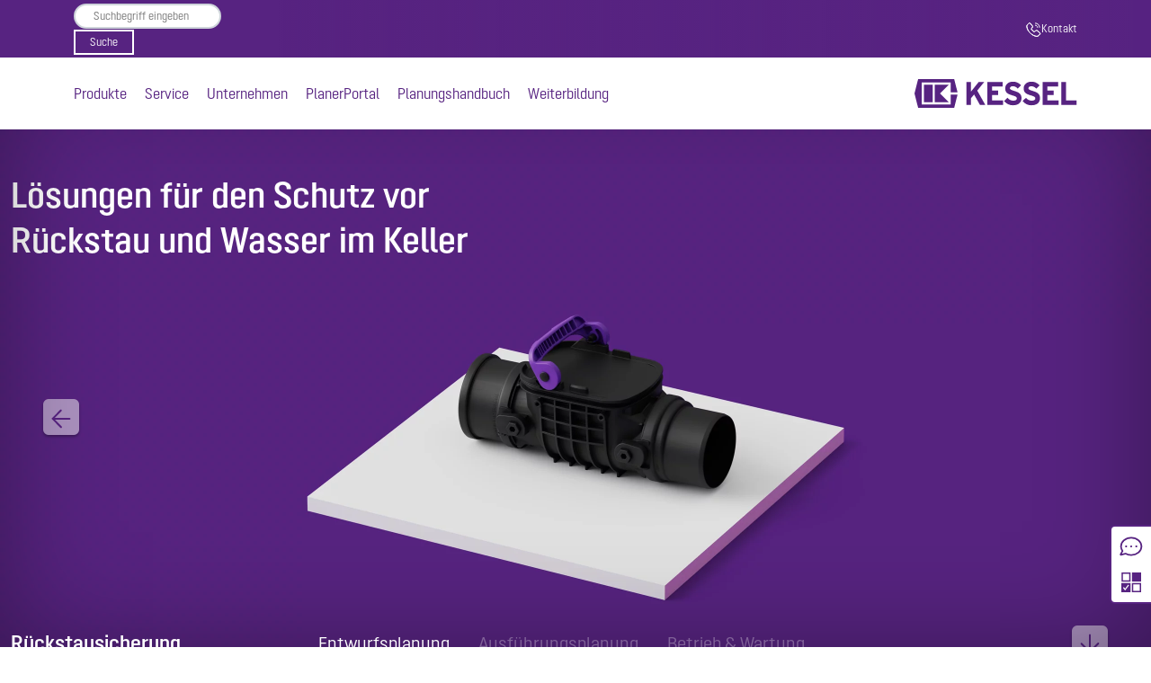

--- FILE ---
content_type: text/html; charset=utf-8
request_url: https://planer.kessel.de/produktart/rueckstausicherung/entwurfsplanung/
body_size: 21169
content:
<!DOCTYPE html>
<html dir="ltr" lang="de-de">
<head>

<meta charset="utf-8">
<!-- 
	This website is powered by TYPO3 - inspiring people to share!
	TYPO3 is a free open source Content Management Framework initially created by Kasper Skaarhoj and licensed under GNU/GPL.
	TYPO3 is copyright 1998-2026 of Kasper Skaarhoj. Extensions are copyright of their respective owners.
	Information and contribution at https://typo3.org/
-->



<title>Entwurfsplanung: Rückstausicherung - Kessel</title>
<meta name="generator" content="TYPO3 CMS" />
<meta name="description" content="Entwurfsplanung Rückstausicherung: Kostenlose Einbaubeispiele ✔ Tipps von Profis ✔ Expertenberatung ✔ Seminare &amp; Lehrgänge ✔ Jetzt ansehen!" />
<meta name="robots" content="INDEX,FOLLOW" />
<meta name="twitter:card" content="summary" />
<meta name="revisit-after" content="5 days" />
<meta name="allow-search" content="yes" />


<link rel="stylesheet" href="/typo3temp/assets/css/7015c8c4ac5ff815b57530b221005fc6.css?1741790393" media="all">
<link rel="stylesheet" href="/typo3conf/ext/lightson_theme/Resources/Public/Lib/Swiperjs/swiper-bundle.min.css?1741074320" media="all">
<link rel="stylesheet" href="/typo3conf/ext/ke_search/Resources/Public/Css/ke_search_pi1.css?1686300045" media="all">







            <script src="https://kzvnz.lights-on.io/public/app.js?apiKey=205bbc38c9a2d47ff4e3c359d9db3c85972e3e85cae4354f&amp;domain=a331fcf" referrerpolicy="origin"></script>            <!-- Start of HubSpot Embed Code -->
            <script type="text/javascript" id="hs-script-loader" async defer src="//js-eu1.hs-scripts.com/25527109.js"></script>
            <!-- End of HubSpot Embed Code -->            <!-- Google tag (gtag.js) -->
            <script async src=https://www.googletagmanager.com/gtag/js?id=G-9Q59XCD4LG></script>
            <script>
              window.dataLayer = window.dataLayer || [];
              function gtag(){dataLayer.push(arguments);}
              gtag('js', new Date());
              gtag('config', 'G-9Q59XCD4LG', { 'anonymize_ip': true });
            </script>            <meta http-equiv="X-UA-Compatible" content="IE=edge" />
            <meta name="viewport" content="width=device-width, initial-scale=1.0" />
            <meta name="google-site-verification" content="IHR-0UdxMJuXx0s1sRSK-FCu1pvjJLjzdAbDB8u20uo" /><title>Produktart</title>        <style>
            .d-img-none {
              display: none !important;
            }

            .d-img-block {
              display: block !important;
            }


            @media (min-width: 576px) {
              .d-img-sm-none {
                display: none !important;
              }

              .d-img-sm-block {
                display: block !important;
              }
            }
            @media (min-width: 768px) {
              .d-img-md-none {
                display: none !important;
              }

              .d-img-md-block {
                display: block !important;
              }

            }
            @media (min-width: 1024px) {
              .d-img-lg-none {
                display: none !important;
              }

              .d-img-lg-block {
                display: block !important;
              }
            }
            @media (min-width: 1260px) {
              .d-img-xl-none {
                display: none !important;
              }

              .d-img-xl-block {
                display: block !important;
              }
            }
        </style>
            <link rel="preload" type="font/woff2" href="/typo3conf/ext/lightson_theme/Resources/Public/Fonts/OpinionW05-Regular.woff2" as="font" crossorigin>
            <link rel="preload" type="font/woff2" href="/typo3conf/ext/lightson_theme/Resources/Public/Fonts/OpinionW05-SemiBold.woff2" as="font" crossorigin>
            <link rel="preload" type="font/woff" href="/typo3conf/ext/lightson_theme/Resources/Public/Fonts/OpinionW05-Regular.woff" as="font" crossorigin>
            <link rel="preload" type="font/woff" href="/typo3conf/ext/lightson_theme/Resources/Public/Fonts/OpinionW05-SemiBold.woff" as="font" crossorigin>
            <link rel="preload" type="text/css" href="/typo3conf/ext/lightson_theme/Resources/Public/Css/main.min.css" as="style">
            <link rel="stylesheet" type="text/css" href="/typo3conf/ext/lightson_theme/Resources/Public/Css/main.min.css" media="all">    <link rel="shortcut icon" href="https://planer.kessel.de/typo3conf/ext/lightson_theme/Resources/Public/Favicon/favicon.ico">
<link rel="canonical" href="https://planer.kessel.de/produktart/rueckstausicherung/entwurfsplanung/"/>

<!-- This site is optimized with the Yoast SEO for TYPO3 plugin - https://yoast.com/typo3-extensions-seo/ -->
<script type="application/ld+json">[{"@context":"https:\/\/www.schema.org","@type":"BreadcrumbList","itemListElement":[{"@type":"ListItem","position":1,"item":{"@id":"https:\/\/planer.kessel.de\/","name":"TGA Planer Portal"}},{"@type":"ListItem","position":2,"item":{"@id":"https:\/\/planer.kessel.de\/produktart\/","name":"Produktart"}}]}]</script>
</head>
<body class="planer">

    <header id="page-header">
        <div class="header-wrapper">
            <div id="top-bar">
    <div class="container">
        <div class="row align-items-center">
    <div class="col-lg top-bar__search">
        <div class="tx-kesearch-pi1">
	
	<form method="get" id="form_kesearch_pi1" name="form_kesearch_pi1"  action="/suchergebnisse/">
		
		

		<fieldset class="kesearch_searchbox">
			
			
			

			<div class="kesearchbox">
				<input type="search" id="ke_search_sword" name="tx_kesearch_pi1[sword]" value="" placeholder="Suchbegriff eingeben"  minlength="4" />
			</div>

			
				<input id="kesearchpagenumber" type="hidden" name="tx_kesearch_pi1[page]" value="1" />
			
			<input id="resetFilters" type="hidden" name="tx_kesearch_pi1[resetFilters]" value="0" />
			
			

			

			<span class="submitbutt"><input type="submit" value="Suche" /></span>
		</fieldset>
	</form>

</div>

    </div>

    <div class="col-lg-auto top-bar__actions">
        <div class="top-bar__search-mobile">
            <a href="#" class="btn btn-top-bar">
                <span class="on-icon">
                    <svg width="17" height="16" viewBox="0 0 17 16" fill="none" xmlns="http://www.w3.org/2000/svg">
                        <path d="M11.2 10.7L16 15.5M11.2 10.7C12.3 9.7 13 8.2 13 6.5C13 3.2 10.3 0.5 7 0.5C3.7 0.5 1 3.2 1 6.5C1 9.8 3.7 12.5 7 12.5C8.6 12.5 10.1 11.8 11.2 10.7Z"
                              stroke="white" stroke-miterlimit="10" stroke-linecap="round"/>
                    </svg>
                </span>
                Suche
            </a>
        </div>
        <div class="top-bar__login d-none">
            <a href="/" class="btn btn-top-bar">
            <span class="on-icon">
                <svg width="16" height="13" viewBox="0 0 16 13" fill="none" xmlns="http://www.w3.org/2000/svg">
                    <path fill-rule="evenodd" clip-rule="evenodd"
                          d="M1 12.7847C1 12.7847 0 12.7847 0 11.749C0 10.7133 1 7.60635 6 7.60635C11 7.60635 12 10.7133 12 11.749C12 12.7847 11 12.7847 11 12.7847H1ZM6 6.57069C6.79565 6.57069 7.55871 6.24334 8.12132 5.66067C8.68393 5.07799 9 4.28771 9 3.46369C9 2.63966 8.68393 1.84938 8.12132 1.26671C7.55871 0.684033 6.79565 0.356689 6 0.356689C5.20435 0.356689 4.44129 0.684033 3.87868 1.26671C3.31607 1.84938 3 2.63966 3 3.46369C3 4.28771 3.31607 5.07799 3.87868 5.66067C4.44129 6.24334 5.20435 6.57069 6 6.57069ZM13 8.12418C13 7.98685 13.0527 7.85513 13.1464 7.75802C13.2402 7.66091 13.3674 7.60635 13.5 7.60635H15.5C15.6326 7.60635 15.7598 7.66091 15.8536 7.75802C15.9473 7.85513 16 7.98685 16 8.12418C16 8.26152 15.9473 8.39324 15.8536 8.49035C15.7598 8.58746 15.6326 8.64202 15.5 8.64202H13.5C13.3674 8.64202 13.2402 8.58746 13.1464 8.49035C13.0527 8.39324 13 8.26152 13 8.12418ZM11 5.01719C11 4.87985 11.0527 4.74814 11.1464 4.65102C11.2402 4.55391 11.3674 4.49935 11.5 4.49935H15.5C15.6326 4.49935 15.7598 4.55391 15.8536 4.65102C15.9473 4.74814 16 4.87985 16 5.01719C16 5.15452 15.9473 5.28624 15.8536 5.38335C15.7598 5.48046 15.6326 5.53502 15.5 5.53502H11.5C11.3674 5.53502 11.2402 5.48046 11.1464 5.38335C11.0527 5.28624 11 5.15452 11 5.01719ZM11 1.91019C11 1.77285 11.0527 1.64114 11.1464 1.54403C11.2402 1.44691 11.3674 1.39236 11.5 1.39236H15.5C15.6326 1.39236 15.7598 1.44691 15.8536 1.54403C15.9473 1.64114 16 1.77285 16 1.91019C16 2.04753 15.9473 2.17924 15.8536 2.27635C15.7598 2.37346 15.6326 2.42802 15.5 2.42802H11.5C11.3674 2.42802 11.2402 2.37346 11.1464 2.27635C11.0527 2.17924 11 2.04753 11 1.91019ZM13 11.2312C13 11.0938 13.0527 10.9621 13.1464 10.865C13.2402 10.7679 13.3674 10.7133 13.5 10.7133H15.5C15.6326 10.7133 15.7598 10.7679 15.8536 10.865C15.9473 10.9621 16 11.0938 16 11.2312C16 11.3685 15.9473 11.5002 15.8536 11.5973C15.7598 11.6945 15.6326 11.749 15.5 11.749H13.5C13.3674 11.749 13.2402 11.6945 13.1464 11.5973C13.0527 11.5002 13 11.3685 13 11.2312Z"
                          fill="white"/>
                </svg>
            </span>
                Login
            </a>
        </div>

        <div class="top-bar__contact">
            <a href="/kontakt/" target="_blank" class="btn btn-top-bar">
                <span class="on-icon">
                    <svg width="17" height="16" viewBox="0 0 17 16" fill="none" xmlns="http://www.w3.org/2000/svg">
                        <path d="M0.857422 4.30001C1.45742 9.30001 5.35742 13.6 10.1574 15.1C11.3574 15.5 12.8574 15.8 13.8574 14.7C14.3574 14.1 15.0574 13.6 15.5574 12.9C15.8574 12.3 15.7574 11.8 15.1574 11.3C14.2574 10.6 13.3574 9.80001 12.4574 9.10001C11.8574 8.60001 11.1574 8.70001 10.5574 9.20001C10.0574 9.60001 9.55742 10.7 8.75742 10.3C7.65742 9.60001 6.65742 8.60001 5.95742 7.40001C5.75742 7.10001 5.75742 6.90001 6.05742 6.60001C6.85742 5.90001 8.05742 4.90001 7.05742 3.80001C6.35742 2.80001 5.55742 1.90001 4.75742 1.00001C4.35742 0.500014 3.65742 0.400014 3.15742 0.900014C2.25742 1.90001 0.857422 2.70001 0.857422 4.30001Z"
                              stroke="white" stroke-miterlimit="10"/>
                        <path d="M0.857422 4.30001C0.857422 2.80001 2.25742 1.90001 3.25742 0.900014C3.65742 0.400014 4.35742 0.500014 4.75742 1.00001C5.55742 1.90001 6.25742 2.90001 7.05742 3.80001C7.95742 4.90001 6.85742 5.90001 6.05742 6.60001C5.75742 6.90001 5.75742 7.10001 5.95742 7.40001C6.65742 8.60001 7.65742 9.60001 8.85742 10.3C9.15742 10.5 9.35742 10.4 9.65742 10.2C10.4574 9.40001 11.3574 8.20001 12.5574 9.10001C13.4574 9.80001 14.3574 10.5 15.2574 11.3C15.7574 11.7 15.9574 12.3 15.6574 12.9C15.1574 13.6 14.4574 14.1 13.9574 14.7C12.9574 15.7 11.4574 15.4 10.2574 15.1C5.35742 13.6 1.35742 9.30001 0.857422 4.30001Z"
                              stroke="white" stroke-miterlimit="10"/>
                        <path d="M10.457 0.800049C13.057 0.800049 15.057 2.90005 15.057 5.40005" stroke="white"
                              stroke-miterlimit="10" stroke-linecap="round" stroke-linejoin="round"/>
                        <path d="M10.457 3.1001C11.757 3.1001 12.757 4.1001 12.757 5.4001" stroke="white"
                              stroke-miterlimit="10" stroke-linecap="round" stroke-linejoin="round"/>
                    </svg>
                </span>
                Kontakt
            </a>
        </div>

        <div class="top-bar__language-menu d-none">
            
    <div class="language__menu dropdown">
        
            
                <button class="btn btn-top-bar dropdown-toggle" type="button" id="dropdownLanguageButton"
                        data-bs-toggle="dropdown" aria-expanded="false">
                    <span class="on-icon">
                        <svg width="16" height="17" viewBox="0 0 16 17" fill="none" xmlns="http://www.w3.org/2000/svg">
                            <path fill-rule="evenodd" clip-rule="evenodd"
                                  d="M0 8.57073C0 6.37332 0.842855 4.26592 2.34315 2.71212C3.84344 1.15832 5.87827 0.2854 8 0.2854C10.1217 0.2854 12.1566 1.15832 13.6569 2.71212C15.1571 4.26592 16 6.37332 16 8.57073C16 10.7681 15.1571 12.8755 13.6569 14.4293C12.1566 15.9831 10.1217 16.8561 8 16.8561C5.87827 16.8561 3.84344 15.9831 2.34315 14.4293C0.842855 12.8755 0 10.7681 0 8.57073ZM7.5 1.40081C6.83 1.61209 6.165 2.25006 5.613 3.32197C5.47 3.59953 5.337 3.90195 5.218 4.22507C5.923 4.38767 6.69 4.49124 7.5 4.52231V1.40081ZM4.249 3.95062C3.83762 3.81374 3.43709 3.64407 3.051 3.44315C3.70243 2.76863 4.47583 2.2337 5.327 1.86893C5.10264 2.17308 4.90296 2.49593 4.73 2.83417C4.54617 3.19519 4.38581 3.56852 4.25 3.95166L4.249 3.95062ZM3.509 8.0529H1.017C1.11011 6.67522 1.58319 5.3542 2.38 4.24682C2.85 4.51402 3.375 4.74601 3.945 4.93761C3.68572 5.95551 3.53911 7.00066 3.508 8.0529H3.509ZM4.909 5.21413C5.717 5.4078 6.59 5.52587 7.5 5.55798V8.0529H4.51C4.545 7.03069 4.686 6.07063 4.909 5.21413ZM8.5 5.55694V8.0529H11.49C11.4603 7.09413 11.3264 6.14188 11.091 5.21413C10.283 5.4078 9.41 5.52587 8.5 5.55798V5.55694ZM4.51 9.08856H7.5V11.5835C6.59 11.6146 5.717 11.7337 4.909 11.9273C4.67324 10.9996 4.53906 10.0474 4.509 9.08856H4.51ZM8.5 9.08856V11.5835C9.41 11.6146 10.283 11.7337 11.091 11.9273C11.314 11.0708 11.455 10.1108 11.491 9.08856H8.5ZM5.218 12.9164C5.96839 12.746 6.73222 12.6468 7.5 12.6202V15.7417C6.83 15.5304 6.165 14.8924 5.613 13.8205C5.46355 13.5282 5.33163 13.2266 5.218 12.9174V12.9164ZM5.328 15.2736C5.10323 14.9691 4.90321 14.6459 4.73 14.3073C4.54582 13.9463 4.38513 13.573 4.249 13.1898C3.83763 13.3267 3.4371 13.4964 3.051 13.6973C3.70225 14.3725 4.47567 14.9082 5.327 15.2736H5.328ZM3.945 12.2038C3.40361 12.3829 2.87965 12.6142 2.38 12.8946C1.5835 11.7872 1.11077 10.4661 1.018 9.08856H3.508C3.53876 10.1408 3.68538 11.186 3.945 12.2038ZM10.673 15.2736C11.5239 14.9084 12.297 14.3731 12.948 13.6983C12.5622 13.4975 12.162 13.3278 11.751 13.1908C11.6148 13.5737 11.4541 13.9466 11.27 14.3073C11.0971 14.6459 10.8975 14.9691 10.673 15.2736ZM8.5 12.6191C9.31 12.6502 10.077 12.7538 10.782 12.9164C10.662 13.2395 10.53 13.5419 10.387 13.8195C9.835 14.8914 9.169 15.5283 8.5 15.7406V12.6202V12.6191ZM12.055 12.2038C12.625 12.3954 13.15 12.6274 13.62 12.8946C14.4165 11.7872 14.8892 10.4661 14.982 9.08856H12.492C12.4612 10.1408 12.3146 11.186 12.055 12.2038ZM14.982 8.0529H12.492C12.4612 7.00063 12.3146 5.95544 12.055 4.93761C12.5963 4.75834 13.1202 4.52707 13.62 4.24682C14.4165 5.35429 14.8892 6.67532 14.982 8.0529ZM11.27 2.83417C11.447 3.18009 11.609 3.55293 11.752 3.95062C12.1627 3.81365 12.5626 3.64399 12.948 3.44315C12.2969 2.76874 11.5238 2.23382 10.673 1.86893C10.891 2.16203 11.091 2.48723 11.27 2.83417ZM10.782 4.22507C10.077 4.38767 9.309 4.49124 8.5 4.52231V1.40081C9.17 1.61209 9.835 2.25006 10.387 3.32197C10.53 3.59953 10.663 3.90195 10.782 4.22507Z"
                                  fill="white"/>
                            </svg>
                    </span>
                    Deutsch
                </button>
            
        
            
        
            
        

        <div class="dropdown-menu" aria-labelledby="dropdownLanguageButton">
            
    
        
    
        
            <a href="/at/produktart/rueckstausicherung/entwurfsplanung/" hreflang="de-AT" title="Österreich">
                Österreich
            </a>
        
    
        
            <a href="/ch/produktart/rueckstausicherung/entwurfsplanung/" hreflang="de-CH" title="Schweiz">
                Schweiz
            </a>
        
    

        </div>
    </div>



        </div>
    </div>
</div>
    </div>
</div>

<div id="header-main">
    <div class="container">
        <div class="row align-items-center">
    <div class="col">
        <div class="header__menu-button">
            <div class="nav-hamburger">
                <a href="#" class="icon icon-hamburger handle-hamburger"></a>
            </div>
        </div>
        <div class="header__main-menu">
            
    <div class="nav-main">
        <ul>
            
                <li class="nav-item">
                    <a href="https://www.kessel.de/produkte" data-level="level1-1"
                       class="nav-level0  has-items"  target="_blank" title="Produkte"  aria-haspopup="true" aria-expanded="false">
                    Produkte
                    </a>
                </li>
            
                <li class="nav-item">
                    <a href="https://www.kessel.de/service" data-level="level1-2"
                       class="nav-level0  has-items"  target="_blank" title="Service"  aria-haspopup="true" aria-expanded="false">
                    Service
                    </a>
                </li>
            
                <li class="nav-item">
                    <a href="https://www.kessel.de/unternehmen" data-level="level1-3"
                       class="nav-level0  has-items"  target="_blank" title="Unternehmen"  aria-haspopup="true" aria-expanded="false">
                    Unternehmen
                    </a>
                </li>
            
                <li class="nav-item active">
                    <a href="/" data-level="level1-4"
                       class="nav-level0 "  title="PlanerPortal" >
                    PlanerPortal
                    </a>
                </li>
            
                <li class="nav-item">
                    <a href="/planungshandbuch/" data-level="level1-5"
                       class="nav-level0 "  title="Planungshandbuch" >
                    Planungshandbuch
                    </a>
                </li>
            
                <li class="nav-item">
                    <a href="https://www.kessel.de/weiterbildung" data-level="level1-6"
                       class="nav-level0 "  title="Weiterbildung" >
                    Weiterbildung
                    </a>
                </li>
            
        </ul>
    </div>

        </div>
    </div>

    <div class="col-auto">
        <div class="header__logo">
            <a href="/">
                   <svg width="181" height="32" viewBox="0 0 181 32" fill="none" xmlns="http://www.w3.org/2000/svg">
<g clip-path="url(#clip0_4365_2556)">
<path fill-rule="evenodd" clip-rule="evenodd" d="M86.2155 17.7402H93.0869V12.6383H86.2155V8.34545H98.0485V3.24708H81.0063V28.7778H98.5613V23.6759H86.2155V17.7437V17.7402ZM110.755 13.1188C106.748 11.9246 106.101 11.2709 106.101 10.1686C106.101 8.21826 108.329 8.00627 109.291 8.00627C111.388 8.00627 112.88 8.61751 114.288 10.052L114.861 10.642L118.549 6.91098L117.959 6.34214C115.512 3.97491 112.845 2.87256 109.57 2.87256C104.442 2.87256 100.864 5.94289 100.864 10.3417C100.864 14.9772 103.35 16.4965 108.93 18.1571C113.032 19.3796 113.75 20.1604 113.75 21.344C113.75 22.5912 113.28 24.0186 109.602 24.0186C107.593 24.0186 105.436 23.0329 103.972 21.4429L103.406 20.8317L99.7036 24.432L100.199 25.0079C102.487 27.6825 105.726 29.1523 109.326 29.1523C115.469 29.1523 118.995 26.2198 118.995 21.1002C118.995 16.5177 115.975 14.7052 110.759 13.1188H110.755ZM77.5017 3.24708H71.3482L64.0277 12.398C64.0277 12.398 63.3735 13.2354 62.7405 14.0551C62.7546 13.1612 62.7688 12.2673 62.7688 12.2673V3.24708H57.6621V28.7778H62.7688V21.3582C63.0092 21.072 65.4211 18.1571 66.2734 17.1289C67.0762 18.5599 72.8017 28.7778 72.8017 28.7778H78.7288C78.7288 28.7778 70.1812 13.5392 69.7745 12.8149C70.2837 12.186 77.5052 3.24354 77.5052 3.24354L77.5017 3.24708ZM147.821 17.7437H154.692V12.6418H147.821V8.34899H159.65V3.24708H142.608V28.7778H160.163V23.6759H147.821V17.7437ZM131.305 13.1223C127.299 11.9281 126.651 11.2745 126.651 10.1721C126.651 8.22179 128.883 8.0098 129.841 8.0098C131.938 8.0098 133.434 8.62104 134.838 10.0555L135.415 10.6456L139.1 6.91452L138.509 6.34567C136.058 3.97844 133.395 2.87609 130.121 2.87609C124.993 2.87609 121.41 5.94642 121.41 10.3452C121.41 14.9808 123.9 16.5 129.477 18.1606C133.579 19.3831 134.301 20.1639 134.301 21.3475C134.301 22.5948 133.83 24.0222 130.153 24.0222C128.144 24.0222 125.99 23.0364 124.526 21.4465L123.957 20.8352L120.254 24.4356L120.749 25.0115C123.037 27.6861 126.277 29.1559 129.877 29.1559C136.02 29.1559 139.542 26.2233 139.542 21.1038C139.542 16.5212 136.525 14.7087 131.309 13.1223H131.305ZM168.509 23.6406V3.24708H163.3V28.7778H180.441V23.6406H168.509Z" fill="#572381"/>
<path fill-rule="evenodd" clip-rule="evenodd" d="M40.2343 17.2949V28.2654H7.93582V3.73104H40.2343V14.7051H47.8448L44.128 0H4.04218L0 15.9982L4.04218 32H44.128L47.8448 17.2949H40.2343Z" fill="#572381"/>
<path d="M22.4032 6.26782H38.1899L28.4364 16.0123L38.1899 25.7568H22.4032V6.26782ZM10.5312 25.7568H20.2176V6.26782H10.5312V25.7568Z" fill="#572381"/>
</g>
<defs>
<clipPath id="clip0_4365_2556">
<rect width="180.444" height="32" fill="white"/>
</clipPath>
</defs>
</svg>
            </a>
        </div>
    </div>
</div>
    </div>
</div>

<div class="nav-overlay">
    <div class="nav-quicklinks-wrapper">
    <div class="nav-wrapper">
        <a href="#" class="icon nav-overlay-close opt-white"></a>
        <div class="nav-level0-wrapper">
            
    <div class="nav-main">
        <ul>
            
                <li class="nav-item">
                    <a href="https://www.kessel.de/produkte" data-level="level1-1"
                       class="nav-level0  has-items"  target="_blank" title="Produkte"  aria-haspopup="true" aria-expanded="false">
                    Produkte
                    </a>
                </li>
            
                <li class="nav-item">
                    <a href="https://www.kessel.de/service" data-level="level1-2"
                       class="nav-level0  has-items"  target="_blank" title="Service"  aria-haspopup="true" aria-expanded="false">
                    Service
                    </a>
                </li>
            
                <li class="nav-item">
                    <a href="https://www.kessel.de/unternehmen" data-level="level1-3"
                       class="nav-level0  has-items"  target="_blank" title="Unternehmen"  aria-haspopup="true" aria-expanded="false">
                    Unternehmen
                    </a>
                </li>
            
                <li class="nav-item active">
                    <a href="/" data-level="level1-4"
                       class="nav-level0 "  title="PlanerPortal" >
                    PlanerPortal
                    </a>
                </li>
            
                <li class="nav-item">
                    <a href="/planungshandbuch/" data-level="level1-5"
                       class="nav-level0 "  title="Planungshandbuch" >
                    Planungshandbuch
                    </a>
                </li>
            
                <li class="nav-item">
                    <a href="https://www.kessel.de/weiterbildung" data-level="level1-6"
                       class="nav-level0 "  title="Weiterbildung" >
                    Weiterbildung
                    </a>
                </li>
            
        </ul>
    </div>

        </div>
        <div class="nav-level1-wrapper">
            

                

                    <div class="level1 level1-1 ">

                        <div class="nav-link-back-wrapper">
                            <a href="#" class="nav-link-back nav-level1-back">
                                
                            </a>
                        </div>

                        <span class="h4 d-block"><strong>Produkte</strong></span>
                        <div class="label">
                            <a href="https://www.kessel.de/produkte">
                                
                            </a>
                        </div>
                        
                                <ul>
                                    
                                        <li class="">
                                            <a href="https://www.kessel.de/produkte"
                                               class="nav-level1 "
                                               data-title="Übersicht"
                                               data-sublevel="1-1-1">
                                                <span>Übersicht</span>
                                            </a>
                                        </li>
                                    
                                        <li class="">
                                            <a href="http://kessel.de/produkte/rueckstauschutz"
                                               class="nav-level1  has-items"
                                               data-title="Rückstauschutz"
                                               data-sublevel="1-1-2">
                                                <span>Rückstauschutz</span>
                                            </a>
                                        </li>
                                    
                                        <li class="">
                                            <a href="https://www.kessel.de/produkte/hybrid-hebeanlagen"
                                               class="nav-level1  has-items"
                                               data-title="Hybrid-Hebeanlagen"
                                               data-sublevel="1-1-3">
                                                <span>Hybrid-Hebeanlagen</span>
                                            </a>
                                        </li>
                                    
                                        <li class="">
                                            <a href="https://www.kessel.de/produkte/pumpentechnik"
                                               class="nav-level1  has-items"
                                               data-title="Pumpentechnik"
                                               data-sublevel="1-1-4">
                                                <span>Pumpentechnik</span>
                                            </a>
                                        </li>
                                    
                                        <li class="">
                                            <a href="https://www.kessel.de/produkte/ablauftechnik"
                                               class="nav-level1  has-items"
                                               data-title="Ablauftechnik"
                                               data-sublevel="1-1-5">
                                                <span>Ablauftechnik</span>
                                            </a>
                                        </li>
                                    
                                        <li class="">
                                            <a href="https://www.kessel.de/produkte/abscheidetechnik"
                                               class="nav-level1  has-items"
                                               data-title="Abscheidetechnik"
                                               data-sublevel="1-1-6">
                                                <span>Abscheidetechnik</span>
                                            </a>
                                        </li>
                                    
                                        <li class="">
                                            <a href="https://www.kessel.de/produkte/technikschaechte-aus-kunststoff"
                                               class="nav-level1 "
                                               data-title="Technikschächte"
                                               data-sublevel="1-1-7">
                                                <span>Technikschächte</span>
                                            </a>
                                        </li>
                                    
                                        <li class="">
                                            <a href="https://www.kessel.de/produkte/individuelle-loesungen"
                                               class="nav-level1 "
                                               data-title="Individuelle Lösungen"
                                               data-sublevel="1-1-8">
                                                <span>Individuelle Lösungen</span>
                                            </a>
                                        </li>
                                    
                                        <li class="">
                                            <a href="https://www.kessel.de/produkte/oem-loesungen"
                                               class="nav-level1 "
                                               data-title="OEM-Lösungen"
                                               data-sublevel="1-1-9">
                                                <span>OEM-Lösungen</span>
                                            </a>
                                        </li>
                                    
                                </ul>
                            
                    </div>
                
            

                

                    <div class="level1 level1-2 ">

                        <div class="nav-link-back-wrapper">
                            <a href="#" class="nav-link-back nav-level1-back">
                                
                            </a>
                        </div>

                        <span class="h4 d-block"><strong>Service</strong></span>
                        <div class="label">
                            <a href="https://www.kessel.de/service">
                                
                            </a>
                        </div>
                        
                                <ul>
                                    
                                        <li class="">
                                            <a href="https://www.kessel.de/service"
                                               class="nav-level1 "
                                               data-title="Übersicht"
                                               data-sublevel="1-2-1">
                                                <span>Übersicht</span>
                                            </a>
                                        </li>
                                    
                                        <li class="">
                                            <a href="https://www.kessel.de/service/kataloge-prospekte"
                                               class="nav-level1 "
                                               data-title="Kataloge &amp; Prospekte"
                                               data-sublevel="1-2-2">
                                                <span>Kataloge &amp; Prospekte</span>
                                            </a>
                                        </li>
                                    
                                        <li class="">
                                            <a href="https://www.kessel.de/service/bim-daten-und-cad-zeichnungen"
                                               class="nav-level1 "
                                               data-title="BIM-Daten und CAD-Zeichnungen"
                                               data-sublevel="1-2-3">
                                                <span>BIM-Daten und CAD-Zeichnungen</span>
                                            </a>
                                        </li>
                                    
                                        <li class="">
                                            <a href="https://www.kessel.de/service/planungsassistent-smartselect"
                                               class="nav-level1 "
                                               data-title="Auslegungstool SmartSelect"
                                               data-sublevel="1-2-4">
                                                <span>Auslegungstool SmartSelect</span>
                                            </a>
                                        </li>
                                    
                                        <li class="">
                                            <a href="https://www.kessel.de/service/ausschreibungstexte"
                                               class="nav-level1 "
                                               data-title="Ausschreibungstexte"
                                               data-sublevel="1-2-5">
                                                <span>Ausschreibungstexte</span>
                                            </a>
                                        </li>
                                    
                                        <li class="">
                                            <a href="https://www.kessel.de/service/dienstleistungen"
                                               class="nav-level1  has-items"
                                               data-title="Dienstleistungen"
                                               data-sublevel="1-2-6">
                                                <span>Dienstleistungen</span>
                                            </a>
                                        </li>
                                    
                                        <li class="">
                                            <a href="https://www.kessel.de/service/artikelstammdaten-und-preise"
                                               class="nav-level1 "
                                               data-title="Artikelstammdaten und Preise"
                                               data-sublevel="1-2-7">
                                                <span>Artikelstammdaten und Preise</span>
                                            </a>
                                        </li>
                                    
                                        <li class="">
                                            <a href="https://www.kessel.de/service/einbau-und-bedienungsanleitungen"
                                               class="nav-level1 "
                                               data-title="Einbau- und Bedienungsanleitungen"
                                               data-sublevel="1-2-8">
                                                <span>Einbau- und Bedienungsanleitungen</span>
                                            </a>
                                        </li>
                                    
                                        <li class="">
                                            <a href="https://www.kessel.de/service/ersatzteile"
                                               class="nav-level1 "
                                               data-title="Ersatzteile"
                                               data-sublevel="1-2-9">
                                                <span>Ersatzteile</span>
                                            </a>
                                        </li>
                                    
                                        <li class="">
                                            <a href="https://www.kessel.de/service/weiterbildung"
                                               class="nav-level1  has-items"
                                               data-title="Weiterbildung"
                                               data-sublevel="1-2-10">
                                                <span>Weiterbildung</span>
                                            </a>
                                        </li>
                                    
                                        <li class="">
                                            <a href="https://www.kessel.de/service/servicepartner-finden"
                                               class="nav-level1 "
                                               data-title="Servicepartner finden"
                                               data-sublevel="1-2-11">
                                                <span>Servicepartner finden</span>
                                            </a>
                                        </li>
                                    
                                </ul>
                            
                    </div>
                
            

                

                    <div class="level1 level1-3 ">

                        <div class="nav-link-back-wrapper">
                            <a href="#" class="nav-link-back nav-level1-back">
                                
                            </a>
                        </div>

                        <span class="h4 d-block"><strong>Unternehmen</strong></span>
                        <div class="label">
                            <a href="https://www.kessel.de/unternehmen">
                                
                            </a>
                        </div>
                        
                                <ul>
                                    
                                        <li class="">
                                            <a href="https://www.kessel.de/unternehmen"
                                               class="nav-level1 "
                                               data-title="Übersicht"
                                               data-sublevel="1-3-1">
                                                <span>Übersicht</span>
                                            </a>
                                        </li>
                                    
                                        <li class="">
                                            <a href="https://www.kessel.de/unternehmen/unternehmensprofil"
                                               class="nav-level1  has-items"
                                               data-title="Unternehmensprofil"
                                               data-sublevel="1-3-2">
                                                <span>Unternehmensprofil</span>
                                            </a>
                                        </li>
                                    
                                        <li class="">
                                            <a href="https://www.kessel.de/unternehmen/jobs-und-karriere"
                                               class="nav-level1  has-items"
                                               data-title="Jobs und Karriere"
                                               data-sublevel="1-3-3">
                                                <span>Jobs und Karriere</span>
                                            </a>
                                        </li>
                                    
                                        <li class="">
                                            <a href="https://www.kessel.de/unternehmen/unsere-verantwortung"
                                               class="nav-level1 "
                                               data-title="Unsere Verantwortung"
                                               data-sublevel="1-3-4">
                                                <span>Unsere Verantwortung</span>
                                            </a>
                                        </li>
                                    
                                        <li class="">
                                            <a href="https://www.kessel.de/unternehmen/integriertes-managementsystem"
                                               class="nav-level1 "
                                               data-title="Integriertes Managementsystem"
                                               data-sublevel="1-3-5">
                                                <span>Integriertes Managementsystem</span>
                                            </a>
                                        </li>
                                    
                                        <li class="">
                                            <a href="https://www.kessel.de/unternehmen/gesellschaftliches-engagement"
                                               class="nav-level1 "
                                               data-title="Gesellschaftliches Engagement"
                                               data-sublevel="1-3-6">
                                                <span>Gesellschaftliches Engagement</span>
                                            </a>
                                        </li>
                                    
                                        <li class="">
                                            <a href="https://www.kessel.de/unternehmen/termine"
                                               class="nav-level1 "
                                               data-title="Termine"
                                               data-sublevel="1-3-7">
                                                <span>Termine</span>
                                            </a>
                                        </li>
                                    
                                        <li class="">
                                            <a href="https://presse.kessel.de/"
                                               class="nav-level1 "
                                               data-title="Presse"
                                               data-sublevel="1-3-8">
                                                <span>Presse</span>
                                            </a>
                                        </li>
                                    
                                </ul>
                            
                    </div>
                
            

                
            

                
            

                
            
        </div>

        <div class="nav-level2-wrapper">

            
                
                    
                        <div class="level2 level2-wrapper sublevel-1-1-1">

                            <div class="nav-link-back-wrapper">
                                <a href="#" class="nav-link-back nav-level2-back">
                                    
                                </a>
                            </div>

                            <span class="h4 d-block"><strong><a href="https://www.kessel.de/produkte">Übersicht</a></strong></span>
                            
                        </div>
                    
                        <div class="level2 level2-wrapper sublevel-1-1-2">

                            <div class="nav-link-back-wrapper">
                                <a href="#" class="nav-link-back nav-level2-back">
                                    
                                </a>
                            </div>

                            <span class="h4 d-block"><strong><a href="http://kessel.de/produkte/rueckstauschutz">Rückstauschutz</a></strong></span>
                            
                                <ul>
                                    
                                        <li class="">
                                            <a href="http://kessel.de/produkte/rueckstauschutz" id="nav-item-26"
                                               class="">
                                                Rückstauchschutz - Alles was Fachleute wissen müssen

                                                
                                            </a>
                                        </li>
                                    
                                        <li class="">
                                            <a href="https://www.kessel.de/produkte/rueckstauschutz/rueckstauverschluesse" id="nav-item-27"
                                               class=" has-items">
                                                Rückstauverschlüsse

                                                
                                                    <ul>
                                                        
                                                            <li class="">
                                                                <a href="https://www.kessel.de/produkte/rueckstauschutz/rueckstauverschluesse/pumpfix-f"
                                                                   id="nav-item-29" class="">Pumpfix F</a>
                                                            </li>
                                                        
                                                            <li class="">
                                                                <a href="https://www.kessel.de/produkte/rueckstauschutz/rueckstauverschluesse/staufix-fka"
                                                                   id="nav-item-30" class="">Staufix FKA</a>
                                                            </li>
                                                        
                                                            <li class="">
                                                                <a href="https://www.kessel.de/produkte/rueckstauschutz/rueckstauverschluesse/staufix-swa"
                                                                   id="nav-item-31" class="">Staufix SWA</a>
                                                            </li>
                                                        
                                                            <li class="">
                                                                <a href="https://www.kessel.de/produkte/rueckstauschutz/rueckstauverschluesse/controlfix"
                                                                   id="nav-item-32" class="">Controlfix</a>
                                                            </li>
                                                        
                                                            <li class="">
                                                                <a href="https://www.kessel.de/produkte/rueckstauschutz/rueckstauverschluesse/staufixcontrol"
                                                                   id="nav-item-33" class="">StaufixControl</a>
                                                            </li>
                                                        
                                                            <li class="">
                                                                <a href="https://www.kessel.de/produkte/rueckstauschutz/rueckstauverschluesse/staufix"
                                                                   id="nav-item-34" class="">Staufix</a>
                                                            </li>
                                                        
                                                            <li class="">
                                                                <a href="https://www.kessel.de/produkte/rueckstauschutz/rueckstauverschluesse/staufix-dn-50-und-dn-70"
                                                                   id="nav-item-35" class="">Staufix DN 50 und DN 70</a>
                                                            </li>
                                                        
                                                            <li class="">
                                                                <a href="https://www.kessel.de/produkte/rueckstauschutz/rueckstauverschluesse/staufix-siphon-dn-50"
                                                                   id="nav-item-36" class="">Staufix Siphon DN 50</a>
                                                            </li>
                                                        
                                                            <li class="">
                                                                <a href="https://www.kessel.de/produkte/rueckstauschutz/rueckstauverschluesse/rohrklappen"
                                                                   id="nav-item-37" class="">Rohrklappen</a>
                                                            </li>
                                                        
                                                    </ul>
                                                
                                            </a>
                                        </li>
                                    
                                        <li class="">
                                            <a href="https://www.kessel.de/produkte/rueckstauschutz/rueckstauschaechte" id="nav-item-28"
                                               class=" has-items">
                                                Rückstauschächte

                                                
                                                    <ul>
                                                        
                                                            <li class="">
                                                                <a href="https://www.kessel.de/produkte/rueckstauschutz/rueckstauschaechte/rueckstau-standardschacht"
                                                                   id="nav-item-38" class="">Rückstau-Standardschacht</a>
                                                            </li>
                                                        
                                                            <li class="">
                                                                <a href="https://www.kessel.de/produkte/rueckstauschutz/rueckstauschaechte/rueckstau-modulschacht"
                                                                   id="nav-item-39" class="">Rückstau-Modulschacht</a>
                                                            </li>
                                                        
                                                    </ul>
                                                
                                            </a>
                                        </li>
                                    
                                </ul>
                            
                        </div>
                    
                        <div class="level2 level2-wrapper sublevel-1-1-3">

                            <div class="nav-link-back-wrapper">
                                <a href="#" class="nav-link-back nav-level2-back">
                                    
                                </a>
                            </div>

                            <span class="h4 d-block"><strong><a href="https://www.kessel.de/produkte/hybrid-hebeanlagen">Hybrid-Hebeanlagen</a></strong></span>
                            
                                <ul>
                                    
                                        <li class="">
                                            <a href="https://www.kessel.de/produkte/hybrid-hebeanlagen/hybrid-hebeanlagen-alles-was-fachleute-wissen-muessen" id="nav-item-40"
                                               class="">
                                                Alles was Fachleute wissen müssen

                                                
                                            </a>
                                        </li>
                                    
                                        <li class="">
                                            <a href="https://www.kessel.de/produkte/hybrid-hebeanlagen/hybrid-hebeanlage-ecolift" id="nav-item-41"
                                               class="">
                                                Ecolift

                                                
                                            </a>
                                        </li>
                                    
                                        <li class="">
                                            <a href="https://www.kessel.de/produkte/hybrid-hebeanlagen/hybrid-hebeanlage-ecolift-l" id="nav-item-224"
                                               class="">
                                                Ecolift L

                                                
                                            </a>
                                        </li>
                                    
                                        <li class="">
                                            <a href="https://www.kessel.de/produkte/hybrid-hebeanlagen/hybrid-hebeanlage-ecolift-xl" id="nav-item-42"
                                               class="">
                                                Ecolift XL

                                                
                                            </a>
                                        </li>
                                    
                                </ul>
                            
                        </div>
                    
                        <div class="level2 level2-wrapper sublevel-1-1-4">

                            <div class="nav-link-back-wrapper">
                                <a href="#" class="nav-link-back nav-level2-back">
                                    
                                </a>
                            </div>

                            <span class="h4 d-block"><strong><a href="https://www.kessel.de/produkte/pumpentechnik">Pumpentechnik</a></strong></span>
                            
                                <ul>
                                    
                                        <li class="">
                                            <a href="https://www.kessel.de/produkte/pumpentechnik/pumpentechnik-alles-was-fachleute-wissen-muessen" id="nav-item-43"
                                               class="">
                                                Alles was Fachleute wissen müssen

                                                
                                            </a>
                                        </li>
                                    
                                        <li class="">
                                            <a href="https://www.kessel.de/produkte/pumpentechnik/hebeanlagen" id="nav-item-44"
                                               class=" has-items">
                                                Hebeanlagen

                                                
                                                    <ul>
                                                        
                                                            <li class="">
                                                                <a href="https://www.kessel.de/produkte/pumpentechnik/hebeanlagen/kleinhebeanlage-minilift-f"
                                                                   id="nav-item-47" class="">Minilift F</a>
                                                            </li>
                                                        
                                                            <li class="">
                                                                <a href="https://www.kessel.de/produkte/pumpentechnik/hebeanlagen/hebeanlage-minilift-s"
                                                                   id="nav-item-48" class="">Minilift S</a>
                                                            </li>
                                                        
                                                            <li class="">
                                                                <a href="https://www.kessel.de/produkte/pumpentechnik/hebeanlagen/hebeanlage-aqualift-f-compact"
                                                                   id="nav-item-49" class="">Aqualift F Compact</a>
                                                            </li>
                                                        
                                                            <li class="">
                                                                <a href="https://www.kessel.de/produkte/pumpentechnik/hebeanlagen/hebeanlage-aqualift-s-compact"
                                                                   id="nav-item-50" class="">Aqualift S Compact</a>
                                                            </li>
                                                        
                                                            <li class="">
                                                                <a href="https://www.kessel.de/produkte/pumpentechnik/hebeanlagen/hebeanlage-aqualift-f"
                                                                   id="nav-item-51" class="">Aqualift F</a>
                                                            </li>
                                                        
                                                            <li class="">
                                                                <a href="https://www.kessel.de/produkte/pumpentechnik/hebeanlagen/hebeanlage-aqualift-s-100-und-s-200"
                                                                   id="nav-item-52" class="">Aqualift S 100 und S 200</a>
                                                            </li>
                                                        
                                                            <li class="">
                                                                <a href="https://www.kessel.de/produkte/pumpentechnik/hebeanlagen/hebeanlage-aqualift-f-xl"
                                                                   id="nav-item-53" class="">Aqualift F XL</a>
                                                            </li>
                                                        
                                                    </ul>
                                                
                                            </a>
                                        </li>
                                    
                                        <li class="">
                                            <a href="https://www.kessel.de/produkte/pumpentechnik/pumpstationen" id="nav-item-45"
                                               class=" has-items">
                                                Pumpstationen

                                                
                                                    <ul>
                                                        
                                                            <li class="">
                                                                <a href="https://www.kessel.de/produkte/pumpentechnik/pumpstationen/aqualift-s"
                                                                   id="nav-item-54" class="">Aqualift S</a>
                                                            </li>
                                                        
                                                            <li class="">
                                                                <a href="https://www.kessel.de/produkte/pumpentechnik/pumpstationen/aqualift-f-xl"
                                                                   id="nav-item-55" class="">Aqualift F XL</a>
                                                            </li>
                                                        
                                                            <li class="">
                                                                <a href="https://www.kessel.de/produkte/pumpentechnik/pumpstationen/pumpstation-aqualift-f-xl-trockenaufstellung"
                                                                   id="nav-item-56" class="">Aqualift F XL (Trockenaufstellung)</a>
                                                            </li>
                                                        
                                                            <li class="">
                                                                <a href="https://www.kessel.de/produkte/pumpentechnik/pumpstationen/aqualift-s-xl"
                                                                   id="nav-item-57" class="">Aqualift S XL</a>
                                                            </li>
                                                        
                                                    </ul>
                                                
                                            </a>
                                        </li>
                                    
                                        <li class="">
                                            <a href="https://www.kessel.de/produkte/pumpentechnik/tauchpumpen" id="nav-item-46"
                                               class=" has-items">
                                                Tauchpumpen

                                                
                                                    <ul>
                                                        
                                                            <li class="">
                                                                <a href="https://www.kessel.de/produkte/pumpentechnik/tauchpumpen/tauchpumpe-ktp-300"
                                                                   id="nav-item-58" class="">Tauchpumpe KTP 300</a>
                                                            </li>
                                                        
                                                            <li class="">
                                                                <a href="https://www.kessel.de/produkte/pumpentechnik/tauchpumpen/tauchpumpe-gtf-500"
                                                                   id="nav-item-59" class="">Tauchpumpe GTF 500</a>
                                                            </li>
                                                        
                                                            <li class="">
                                                                <a href="https://www.kessel.de/produkte/pumpentechnik/tauchpumpen/tauchpumpe-gtf-1000"
                                                                   id="nav-item-60" class="">Tauchpumpe GTF 1000</a>
                                                            </li>
                                                        
                                                            <li class="">
                                                                <a href="https://www.kessel.de/produkte/pumpentechnik/tauchpumpen/pumpanlage-aqualift-s-duo-s/f-xl"
                                                                   id="nav-item-61" class="">Pumpanlage Aqualift S Duo, S/F XL</a>
                                                            </li>
                                                        
                                                    </ul>
                                                
                                            </a>
                                        </li>
                                    
                                </ul>
                            
                        </div>
                    
                        <div class="level2 level2-wrapper sublevel-1-1-5">

                            <div class="nav-link-back-wrapper">
                                <a href="#" class="nav-link-back nav-level2-back">
                                    
                                </a>
                            </div>

                            <span class="h4 d-block"><strong><a href="https://www.kessel.de/produkte/ablauftechnik">Ablauftechnik</a></strong></span>
                            
                                <ul>
                                    
                                        <li class="">
                                            <a href="https://www.kessel.de/produkte/ablauftechnik/ablauftechnik-alles-was-fachleute-wissen-muessen" id="nav-item-62"
                                               class="">
                                                Ablauftechnik - Alles was Fachleute wissen müssen

                                                
                                            </a>
                                        </li>
                                    
                                        <li class="">
                                            <a href="https://www.kessel.de/produkte/ablauftechnik/badablaeufe-und-duschrinnen" id="nav-item-63"
                                               class=" has-items">
                                                Badabläufe und Duschrinnen

                                                
                                                    <ul>
                                                        
                                                            <li class="">
                                                                <a href="https://www.kessel.de/produkte/ablauftechnik/badablaeufe-und-duschrinnen/badablauf-der-ultraflache"
                                                                   id="nav-item-67" class="">Der Ultraflache</a>
                                                            </li>
                                                        
                                                            <li class="">
                                                                <a href="https://www.kessel.de/produkte/ablauftechnik/badablaeufe-und-duschrinnen/duschrinne-linearis-infinity"
                                                                   id="nav-item-68" class="">Linearis Infinity</a>
                                                            </li>
                                                        
                                                            <li class="">
                                                                <a href="https://www.kessel.de/produkte/ablauftechnik/badablaeufe-und-duschrinnen/duschrinne-linearis-comfort"
                                                                   id="nav-item-69" class="">Linearis Comfort</a>
                                                            </li>
                                                        
                                                            <li class="">
                                                                <a href="https://www.kessel.de/produkte/ablauftechnik/badablaeufe-und-duschrinnen/duschrinne-linearis-compact"
                                                                   id="nav-item-70" class="">Linearis Compact</a>
                                                            </li>
                                                        
                                                            <li class="">
                                                                <a href="https://www.kessel.de/produkte/ablauftechnik/badablaeufe-und-duschrinnen/wandablauf-scada"
                                                                   id="nav-item-71" class="">Wandablauf Scada</a>
                                                            </li>
                                                        
                                                    </ul>
                                                
                                            </a>
                                        </li>
                                    
                                        <li class="">
                                            <a href="https://www.kessel.de/produkte/ablauftechnik/bodenablaeufe-und-deckenablaeufe" id="nav-item-64"
                                               class=" has-items">
                                                Bodenabläufe

                                                
                                                    <ul>
                                                        
                                                            <li class="">
                                                                <a href="https://www.kessel.de/produkte/ablauftechnik/bodenablaeufe-und-deckenablaeufe/boden-und-deckenablauf-ecoguss"
                                                                   id="nav-item-72" class="">Bodenablauf Ecoguss</a>
                                                            </li>
                                                        
                                                            <li class="">
                                                                <a href="https://www.kessel.de/produkte/ablauftechnik/bodenablaeufe-und-deckenablaeufe/bodenablauf-practicus"
                                                                   id="nav-item-73" class="">Bodenablauf Practicus</a>
                                                            </li>
                                                        
                                                            <li class="">
                                                                <a href="https://www.kessel.de/produkte/ablauftechnik/bodenablaeufe/bodenablauf-ferrofix"
                                                                   id="nav-item-74" class="">Bodenablauf Ferrofix</a>
                                                            </li>
                                                        
                                                            <li class="">
                                                                <a href="https://www.kessel.de/produkte/ablauftechnik/bodenablaeufe-und-deckenablaeufe/edelstahl-bodenwannen-kasten-und-schlitzrinnen"
                                                                   id="nav-item-75" class="">Bodenwannen, Kasten- und Schlitzrinnen</a>
                                                            </li>
                                                        
                                                            <li class="">
                                                                <a href="https://www.kessel.de/produkte/ablauftechnik/bodenablaeufe-und-deckenablaeufe/reinigungsverschluesse-ferrofix"
                                                                   id="nav-item-76" class="">Reinigungsverschlüsse Ferrofix</a>
                                                            </li>
                                                        
                                                    </ul>
                                                
                                            </a>
                                        </li>
                                    
                                        <li class="">
                                            <a href="https://www.kessel.de/produkte/ablauftechnik/kellerablaeufe" id="nav-item-65"
                                               class=" has-items">
                                                Kellerabläufe

                                                
                                                    <ul>
                                                        
                                                            <li class="">
                                                                <a href="https://www.kessel.de/produkte/ablauftechnik/kellerablaeufe/kellerablauf-pumpfix-s"
                                                                   id="nav-item-77" class="">Pumpfix S</a>
                                                            </li>
                                                        
                                                            <li class="">
                                                                <a href="https://www.kessel.de/produkte/ablauftechnik/kellerablaeufe/kellerablauf-der-universale"
                                                                   id="nav-item-78" class="">Universale Plus</a>
                                                            </li>
                                                        
                                                            <li class="">
                                                                <a href="https://www.kessel.de/produkte/ablauftechnik/kellerablaeufe/kellerablauf-drehfix"
                                                                   id="nav-item-79" class="">Kellerablauf Drehfix</a>
                                                            </li>
                                                        
                                                            <li class="">
                                                                <a href="https://www.kessel.de/produkte/ablauftechnik/kellerablaeufe/kellerablauf-mit-leichtfluessigkeitssperre"
                                                                   id="nav-item-80" class="">Leichtflüssigkeitssperre</a>
                                                            </li>
                                                        
                                                            <li class="">
                                                                <a href="https://www.kessel.de/produkte/ablauftechnik/kellerablaeufe/kellerablaeufe-ohne-rueckstausicherung"
                                                                   id="nav-item-81" class="">Kellerabläufe ohne Rückstausicherung</a>
                                                            </li>
                                                        
                                                    </ul>
                                                
                                            </a>
                                        </li>
                                    
                                        <li class="">
                                            <a href="https://www.kessel.de/produkte/ablauftechnik/ablaeufe-im-aussenbereich" id="nav-item-66"
                                               class=" has-items">
                                                Abläufe im Außenbereich

                                                
                                                    <ul>
                                                        
                                                            <li class="">
                                                                <a href="https://www.kessel.de/produkte/ablauftechnik/ablaeufe-im-aussenbereich/parkdeckablaeufe-ecoguss"
                                                                   id="nav-item-82" class="">Parkdeckabläufe Ecoguss</a>
                                                            </li>
                                                        
                                                            <li class="">
                                                                <a href="https://www.kessel.de/produkte/ablauftechnik/ablaeufe-im-aussenbereich/hofablaeufe"
                                                                   id="nav-item-83" class="">Hofabläufe</a>
                                                            </li>
                                                        
                                                            <li class="">
                                                                <a href="https://www.kessel.de/produkte/ablauftechnik/ablaeufe-im-aussenbereich/regenablaeufe"
                                                                   id="nav-item-84" class="">Regenabläufe</a>
                                                            </li>
                                                        
                                                            <li class="">
                                                                <a href="https://www.kessel.de/produkte/ablauftechnik/ablaeufe-im-aussenbereich/flachdachablaeufe"
                                                                   id="nav-item-85" class="">Flachdachabläufe</a>
                                                            </li>
                                                        
                                                    </ul>
                                                
                                            </a>
                                        </li>
                                    
                                </ul>
                            
                        </div>
                    
                        <div class="level2 level2-wrapper sublevel-1-1-6">

                            <div class="nav-link-back-wrapper">
                                <a href="#" class="nav-link-back nav-level2-back">
                                    
                                </a>
                            </div>

                            <span class="h4 d-block"><strong><a href="https://www.kessel.de/produkte/abscheidetechnik">Abscheidetechnik</a></strong></span>
                            
                                <ul>
                                    
                                        <li class="">
                                            <a href="https://www.kessel.de/produkte/abscheidetechnik/fettabscheider" id="nav-item-86"
                                               class=" has-items">
                                                Fettabscheider

                                                
                                                    <ul>
                                                        
                                                            <li class="">
                                                                <a href="https://www.kessel.de/produkte/abscheidetechnik/fettabscheider/fettabscheider-alles-was-fachleute-wissen-muessen"
                                                                   id="nav-item-88" class="">Fettabscheider - Alles was Fachleute wissen müssen</a>
                                                            </li>
                                                        
                                                            <li class="">
                                                                <a href="https://www.kessel.de/produkte/abscheidetechnik/fettabscheider/easyclean-free"
                                                                   id="nav-item-89" class="">EasyClean free</a>
                                                            </li>
                                                        
                                                            <li class="">
                                                                <a href="https://www.kessel.de/produkte/abscheidetechnik/fettabscheider/fettabscheider-easyclean-modular"
                                                                   id="nav-item-90" class="">EasyClean Modular</a>
                                                            </li>
                                                        
                                                            <li class="">
                                                                <a href="https://www.kessel.de/produkte/abscheidetechnik/fettabscheider/fettabscheider-easyclean-ground"
                                                                   id="nav-item-91" class="">EasyClean ground</a>
                                                            </li>
                                                        
                                                            <li class="">
                                                                <a href="https://www.kessel.de/produkte/abscheidetechnik/fettabscheider/easyclean-ground-modular"
                                                                   id="nav-item-92" class="">EasyClean ground Modular</a>
                                                            </li>
                                                        
                                                            <li class="">
                                                                <a href="https://www.kessel.de/produkte/abscheidetechnik/fettabscheider/biologische-fettnachbehandlung"
                                                                   id="nav-item-93" class="">BIFENA</a>
                                                            </li>
                                                        
                                                    </ul>
                                                
                                            </a>
                                        </li>
                                    
                                        <li class="">
                                            <a href="https://www.kessel.de/produkte/abscheidetechnik/leichtfluessigkeitsabscheider" id="nav-item-87"
                                               class=" has-items">
                                                Leichtflüssigkeitsabscheider

                                                
                                                    <ul>
                                                        
                                                            <li class="">
                                                                <a href="https://www.kessel.de/produkte/abscheidetechnik/leichtfluessigkeitsabscheider/koaleszenzabscheider-easyoil-ground"
                                                                   id="nav-item-94" class="">Koaleszenzabscheider EasyOil ground</a>
                                                            </li>
                                                        
                                                            <li class="">
                                                                <a href="https://www.kessel.de/produkte/abscheidetechnik/leichtfluessigkeitsabscheider/oel-benzinabscheider-easyoil-ground"
                                                                   id="nav-item-95" class="">Öl-, Benzinabscheider EasyOil ground</a>
                                                            </li>
                                                        
                                                    </ul>
                                                
                                            </a>
                                        </li>
                                    
                                        <li class="">
                                            <a href="https://www.kessel.de/produkte/abscheidetechnik/staerkeabscheider" id="nav-item-96"
                                               class="">
                                                Stärkeabscheider

                                                
                                            </a>
                                        </li>
                                    
                                        <li class="">
                                            <a href="https://www.kessel.de/produkte/abscheidetechnik/sinkstoffabscheider" id="nav-item-97"
                                               class="">
                                                Sinkstoffabscheider

                                                
                                            </a>
                                        </li>
                                    
                                </ul>
                            
                        </div>
                    
                        <div class="level2 level2-wrapper sublevel-1-1-7">

                            <div class="nav-link-back-wrapper">
                                <a href="#" class="nav-link-back nav-level2-back">
                                    
                                </a>
                            </div>

                            <span class="h4 d-block"><strong><a href="https://www.kessel.de/produkte/technikschaechte-aus-kunststoff">Technikschächte</a></strong></span>
                            
                        </div>
                    
                        <div class="level2 level2-wrapper sublevel-1-1-8">

                            <div class="nav-link-back-wrapper">
                                <a href="#" class="nav-link-back nav-level2-back">
                                    
                                </a>
                            </div>

                            <span class="h4 d-block"><strong><a href="https://www.kessel.de/produkte/individuelle-loesungen">Individuelle Lösungen</a></strong></span>
                            
                        </div>
                    
                        <div class="level2 level2-wrapper sublevel-1-1-9">

                            <div class="nav-link-back-wrapper">
                                <a href="#" class="nav-link-back nav-level2-back">
                                    
                                </a>
                            </div>

                            <span class="h4 d-block"><strong><a href="https://www.kessel.de/produkte/oem-loesungen">OEM-Lösungen</a></strong></span>
                            
                        </div>
                    
                
            
                
                    
                        <div class="level2 level2-wrapper sublevel-1-2-1">

                            <div class="nav-link-back-wrapper">
                                <a href="#" class="nav-link-back nav-level2-back">
                                    
                                </a>
                            </div>

                            <span class="h4 d-block"><strong><a href="https://www.kessel.de/service">Übersicht</a></strong></span>
                            
                        </div>
                    
                        <div class="level2 level2-wrapper sublevel-1-2-2">

                            <div class="nav-link-back-wrapper">
                                <a href="#" class="nav-link-back nav-level2-back">
                                    
                                </a>
                            </div>

                            <span class="h4 d-block"><strong><a href="https://www.kessel.de/service/kataloge-prospekte">Kataloge &amp; Prospekte</a></strong></span>
                            
                        </div>
                    
                        <div class="level2 level2-wrapper sublevel-1-2-3">

                            <div class="nav-link-back-wrapper">
                                <a href="#" class="nav-link-back nav-level2-back">
                                    
                                </a>
                            </div>

                            <span class="h4 d-block"><strong><a href="https://www.kessel.de/service/bim-daten-und-cad-zeichnungen">BIM-Daten und CAD-Zeichnungen</a></strong></span>
                            
                        </div>
                    
                        <div class="level2 level2-wrapper sublevel-1-2-4">

                            <div class="nav-link-back-wrapper">
                                <a href="#" class="nav-link-back nav-level2-back">
                                    
                                </a>
                            </div>

                            <span class="h4 d-block"><strong><a href="https://www.kessel.de/service/planungsassistent-smartselect">Auslegungstool SmartSelect</a></strong></span>
                            
                        </div>
                    
                        <div class="level2 level2-wrapper sublevel-1-2-5">

                            <div class="nav-link-back-wrapper">
                                <a href="#" class="nav-link-back nav-level2-back">
                                    
                                </a>
                            </div>

                            <span class="h4 d-block"><strong><a href="https://www.kessel.de/service/ausschreibungstexte">Ausschreibungstexte</a></strong></span>
                            
                        </div>
                    
                        <div class="level2 level2-wrapper sublevel-1-2-6">

                            <div class="nav-link-back-wrapper">
                                <a href="#" class="nav-link-back nav-level2-back">
                                    
                                </a>
                            </div>

                            <span class="h4 d-block"><strong><a href="https://www.kessel.de/service/dienstleistungen">Dienstleistungen</a></strong></span>
                            
                                <ul>
                                    
                                        <li class="">
                                            <a href="https://www.kessel.de/service/dienstleistungen/einbaubegleitung" id="nav-item-109"
                                               class="">
                                                Einbaubegleitung

                                                
                                            </a>
                                        </li>
                                    
                                        <li class="">
                                            <a href="https://www.kessel.de/service/dienstleistungen/inbetriebnahme-einweisung" id="nav-item-110"
                                               class="">
                                                Inbetriebnahme &amp; Einweisung

                                                
                                            </a>
                                        </li>
                                    
                                        <li class="">
                                            <a href="https://www.kessel.de/service/dienstleistungen/generalinspektion" id="nav-item-111"
                                               class="">
                                                Generalinspektion

                                                
                                            </a>
                                        </li>
                                    
                                        <li class="">
                                            <a href="https://www.kessel.de/service/dienstleistungen/wartung" id="nav-item-112"
                                               class="">
                                                Wartung

                                                
                                            </a>
                                        </li>
                                    
                                        <li class="">
                                            <a href="https://www.kessel.de/service/dienstleistungen/wartungsvertrag" id="nav-item-113"
                                               class="">
                                                Wartungsvertrag

                                                
                                            </a>
                                        </li>
                                    
                                </ul>
                            
                        </div>
                    
                        <div class="level2 level2-wrapper sublevel-1-2-7">

                            <div class="nav-link-back-wrapper">
                                <a href="#" class="nav-link-back nav-level2-back">
                                    
                                </a>
                            </div>

                            <span class="h4 d-block"><strong><a href="https://www.kessel.de/service/artikelstammdaten-und-preise">Artikelstammdaten und Preise</a></strong></span>
                            
                        </div>
                    
                        <div class="level2 level2-wrapper sublevel-1-2-8">

                            <div class="nav-link-back-wrapper">
                                <a href="#" class="nav-link-back nav-level2-back">
                                    
                                </a>
                            </div>

                            <span class="h4 d-block"><strong><a href="https://www.kessel.de/service/einbau-und-bedienungsanleitungen">Einbau- und Bedienungsanleitungen</a></strong></span>
                            
                        </div>
                    
                        <div class="level2 level2-wrapper sublevel-1-2-9">

                            <div class="nav-link-back-wrapper">
                                <a href="#" class="nav-link-back nav-level2-back">
                                    
                                </a>
                            </div>

                            <span class="h4 d-block"><strong><a href="https://www.kessel.de/service/ersatzteile">Ersatzteile</a></strong></span>
                            
                        </div>
                    
                        <div class="level2 level2-wrapper sublevel-1-2-10">

                            <div class="nav-link-back-wrapper">
                                <a href="#" class="nav-link-back nav-level2-back">
                                    
                                </a>
                            </div>

                            <span class="h4 d-block"><strong><a href="https://www.kessel.de/service/weiterbildung">Weiterbildung</a></strong></span>
                            
                                <ul>
                                    
                                        <li class="">
                                            <a href="https://www.kessel.de/service/weiterbildung/praesenzseminare" id="nav-item-114"
                                               class=" has-items">
                                                Präsenzseminare

                                                
                                                    <ul>
                                                        
                                                            <li class="">
                                                                <a href="https://weiterbildung.kessel.de/goto.php?target=cat_1101&amp;client_id=kessel"
                                                                   id="nav-item-117" class="">Abdichtung im Verbund nach DIN 18534</a>
                                                            </li>
                                                        
                                                            <li class="">
                                                                <a href="https://weiterbildung.kessel.de/goto.php?target=cat_971&amp;client_id=kessel"
                                                                   id="nav-item-118" class="">Schutz vor Wasser im Keller</a>
                                                            </li>
                                                        
                                                            <li class="">
                                                                <a href="https://weiterbildung.kessel.de/goto.php?target=cat_986&amp;client_id=kessel"
                                                                   id="nav-item-119" class="">Fachmann/Fachfrau Entwässerungstechnik</a>
                                                            </li>
                                                        
                                                            <li class="">
                                                                <a href="https://weiterbildung.kessel.de/goto.php?target=cat_3357&amp;client_id=kessel"
                                                                   id="nav-item-120" class="">Planung Entwässerungstechnik</a>
                                                            </li>
                                                        
                                                            <li class="">
                                                                <a href="https://weiterbildung.kessel.de/goto.php?target=cat_919&amp;client_id=kessel"
                                                                   id="nav-item-121" class="">Praxis-Seminar Rückstauverschlüsse</a>
                                                            </li>
                                                        
                                                            <li class="">
                                                                <a href="https://weiterbildung.kessel.de/goto.php?target=cat_941&amp;client_id=kessel"
                                                                   id="nav-item-122" class="">Praxis-Seminar Hebeanlagen</a>
                                                            </li>
                                                        
                                                            <li class="">
                                                                <a href="https://weiterbildung.kessel.de/goto.php?target=cat_956&amp;client_id=kessel"
                                                                   id="nav-item-123" class="">Praxis-Seminar Pumpstationen</a>
                                                            </li>
                                                        
                                                            <li class="">
                                                                <a href="https://weiterbildung.kessel.de/goto.php?target=cat_1012&amp;client_id=kessel"
                                                                   id="nav-item-124" class="">Abscheideranlagen planen und einbauen</a>
                                                            </li>
                                                        
                                                            <li class="">
                                                                <a href="https://weiterbildung.kessel.de/goto.php?target=cat_1062&amp;client_id=kessel"
                                                                   id="nav-item-125" class="">Sachkunde Fettabscheider</a>
                                                            </li>
                                                        
                                                            <li class="">
                                                                <a href="https://weiterbildung.kessel.de/goto.php?target=cat_1025&amp;client_id=kessel"
                                                                   id="nav-item-126" class="">Sachkunde Leichtflüssigkeitabscheider</a>
                                                            </li>
                                                        
                                                            <li class="">
                                                                <a href="https://weiterbildung.kessel.de/goto.php?target=cat_1075&amp;client_id=kessel"
                                                                   id="nav-item-127" class="">Fachkunde Abscheider</a>
                                                            </li>
                                                        
                                                            <li class="">
                                                                <a href="https://weiterbildung.kessel.de/goto.php?target=cat_999&amp;client_id=kessel"
                                                                   id="nav-item-191" class="">Rezertifizierung Fachkunde Abscheider</a>
                                                            </li>
                                                        
                                                            <li class="">
                                                                <a href="https://weiterbildung.kessel.de/goto.php?target=cat_2401&amp;client_id=kessel"
                                                                   id="nav-item-128" class="">Elektrofachkraft</a>
                                                            </li>
                                                        
                                                            <li class="">
                                                                <a href="https://weiterbildung.kessel.de/goto.php?target=cat_2706&amp;client_id=kessel"
                                                                   id="nav-item-129" class="">Rezertifizierung Elektrofachkraft</a>
                                                            </li>
                                                        
                                                    </ul>
                                                
                                            </a>
                                        </li>
                                    
                                        <li class="">
                                            <a href="https://www.kessel.de/service/weiterbildung/webinare" id="nav-item-115"
                                               class=" has-items">
                                                Webinare

                                                
                                                    <ul>
                                                        
                                                            <li class="">
                                                                <a href="https://www.kessel.de/service/weiterbildung/webinare/sachkunde-online-grundstuecks-und-gebaeudeentwaesserung-tuev"
                                                                   id="nav-item-192" class="">Sachkunde (online) Grundstücks- und Gebäudeentwässerung</a>
                                                            </li>
                                                        
                                                            <li class="">
                                                                <a href="https://www.kessel.de/service/weiterbildung/webinare/fachplaner-online-fuer-grundstuecks-und-gebaeudeentwaesserung-perscert-tuev"
                                                                   id="nav-item-193" class="">Fachplaner (online) für Grundstücks- und Gebäudeentwässerung (TÜV)</a>
                                                            </li>
                                                        
                                                            <li class="">
                                                                <a href="https://weiterbildung.kessel.de/goto.php?target=cat_1839&amp;client_id=kessel"
                                                                   id="nav-item-194" class="">eLearning</a>
                                                            </li>
                                                        
                                                    </ul>
                                                
                                            </a>
                                        </li>
                                    
                                </ul>
                            
                        </div>
                    
                        <div class="level2 level2-wrapper sublevel-1-2-11">

                            <div class="nav-link-back-wrapper">
                                <a href="#" class="nav-link-back nav-level2-back">
                                    
                                </a>
                            </div>

                            <span class="h4 d-block"><strong><a href="https://www.kessel.de/service/servicepartner-finden">Servicepartner finden</a></strong></span>
                            
                        </div>
                    
                
            
                
                    
                        <div class="level2 level2-wrapper sublevel-1-3-1">

                            <div class="nav-link-back-wrapper">
                                <a href="#" class="nav-link-back nav-level2-back">
                                    
                                </a>
                            </div>

                            <span class="h4 d-block"><strong><a href="https://www.kessel.de/unternehmen">Übersicht</a></strong></span>
                            
                        </div>
                    
                        <div class="level2 level2-wrapper sublevel-1-3-2">

                            <div class="nav-link-back-wrapper">
                                <a href="#" class="nav-link-back nav-level2-back">
                                    
                                </a>
                            </div>

                            <span class="h4 d-block"><strong><a href="https://www.kessel.de/unternehmen/unternehmensprofil">Unternehmensprofil</a></strong></span>
                            
                                <ul>
                                    
                                        <li class="">
                                            <a href="https://www.kessel.de/unternehmen/unternehmensprofil/unternehmenshistorie" id="nav-item-138"
                                               class="">
                                                Unternehmenshistorie

                                                
                                            </a>
                                        </li>
                                    
                                </ul>
                            
                        </div>
                    
                        <div class="level2 level2-wrapper sublevel-1-3-3">

                            <div class="nav-link-back-wrapper">
                                <a href="#" class="nav-link-back nav-level2-back">
                                    
                                </a>
                            </div>

                            <span class="h4 d-block"><strong><a href="https://www.kessel.de/unternehmen/jobs-und-karriere">Jobs und Karriere</a></strong></span>
                            
                                <ul>
                                    
                                        <li class="">
                                            <a href="https://www.kessel.de/unternehmen/jobs-und-karriere/arbeiten-bei-kessel" id="nav-item-139"
                                               class="">
                                                Arbeiten bei KESSEL

                                                
                                            </a>
                                        </li>
                                    
                                        <li class="">
                                            <a href="https://www.kessel.de/unternehmen/jobs-und-karriere/schueler" id="nav-item-140"
                                               class=" has-items">
                                                Schüler

                                                
                                                    <ul>
                                                        
                                                            <li class="">
                                                                <a href="https://www.kessel.de/unternehmen/jobs-und-karriere/schueler/fachinformatikerin"
                                                                   id="nav-item-144" class="">FachinformatikerIn</a>
                                                            </li>
                                                        
                                                            <li class="">
                                                                <a href="https://www.kessel.de/unternehmen/jobs-und-karriere/schueler/industriekaufleute"
                                                                   id="nav-item-145" class="">Industriekaufleute</a>
                                                            </li>
                                                        
                                                            <li class="">
                                                                <a href="https://www.kessel.de/unternehmen/jobs-und-karriere/schueler/kaufleute-fuer-marketingkommunikation"
                                                                   id="nav-item-146" class="">Kaufleute für Marketingkommunikation</a>
                                                            </li>
                                                        
                                                            <li class="">
                                                                <a href="https://www.kessel.de/unternehmen/jobs-und-karriere/schueler/mediengestalterin"
                                                                   id="nav-item-147" class="">MediengestalterIn</a>
                                                            </li>
                                                        
                                                            <li class="">
                                                                <a href="https://www.kessel.de/unternehmen/jobs-und-karriere/schueler/technische/r-produktdesignerin"
                                                                   id="nav-item-148" class="">Technische/r ProduktdesignerIn</a>
                                                            </li>
                                                        
                                                            <li class="">
                                                                <a href="https://www.kessel.de/unternehmen/jobs-und-karriere/schueler/fachkraft-fuer-lagerlogistik"
                                                                   id="nav-item-149" class="">Fachkraft für Lagerlogistik</a>
                                                            </li>
                                                        
                                                            <li class="">
                                                                <a href="https://www.kessel.de/unternehmen/jobs-und-karriere/schueler/mechatronikerin"
                                                                   id="nav-item-150" class="">MechatronikerIn</a>
                                                            </li>
                                                        
                                                            <li class="">
                                                                <a href="https://www.kessel.de/unternehmen/jobs-und-karriere/schueler/elektronikerin"
                                                                   id="nav-item-151" class="">ElektronikerIn</a>
                                                            </li>
                                                        
                                                            <li class="">
                                                                <a href="https://www.kessel.de/unternehmen/jobs-und-karriere/schueler/technische/r-modellbauerin"
                                                                   id="nav-item-152" class="">Technische/r ModellbauerIn</a>
                                                            </li>
                                                        
                                                            <li class="">
                                                                <a href="https://www.kessel.de/unternehmen/jobs-und-karriere/schueler/verfahrensmechanikerin-fuer-kunststoff-und-kautschuktechnik"
                                                                   id="nav-item-153" class="">VerfahrensmechanikerIn für Kunststoff- und Kautschuktechnik</a>
                                                            </li>
                                                        
                                                            <li class="">
                                                                <a href="https://www.kessel.de/unternehmen/jobs-und-karriere/schueler/werkzeugmechanikerin"
                                                                   id="nav-item-154" class="">WerkzeugmechanikerIn</a>
                                                            </li>
                                                        
                                                    </ul>
                                                
                                            </a>
                                        </li>
                                    
                                        <li class="">
                                            <a href="https://www.kessel.de/unternehmen/jobs-und-karriere/studenten" id="nav-item-141"
                                               class="">
                                                Studenten

                                                
                                            </a>
                                        </li>
                                    
                                        <li class="">
                                            <a href="https://www.kessel.de/unternehmen/jobs-und-karriere/berufserfahrene" id="nav-item-142"
                                               class="">
                                                Berufserfahrene

                                                
                                            </a>
                                        </li>
                                    
                                        <li class="">
                                            <a href="https://karriere-kessel.de/" id="nav-item-143"
                                               class="">
                                                Karriereportal

                                                
                                            </a>
                                        </li>
                                    
                                </ul>
                            
                        </div>
                    
                        <div class="level2 level2-wrapper sublevel-1-3-4">

                            <div class="nav-link-back-wrapper">
                                <a href="#" class="nav-link-back nav-level2-back">
                                    
                                </a>
                            </div>

                            <span class="h4 d-block"><strong><a href="https://www.kessel.de/unternehmen/unsere-verantwortung">Unsere Verantwortung</a></strong></span>
                            
                        </div>
                    
                        <div class="level2 level2-wrapper sublevel-1-3-5">

                            <div class="nav-link-back-wrapper">
                                <a href="#" class="nav-link-back nav-level2-back">
                                    
                                </a>
                            </div>

                            <span class="h4 d-block"><strong><a href="https://www.kessel.de/unternehmen/integriertes-managementsystem">Integriertes Managementsystem</a></strong></span>
                            
                        </div>
                    
                        <div class="level2 level2-wrapper sublevel-1-3-6">

                            <div class="nav-link-back-wrapper">
                                <a href="#" class="nav-link-back nav-level2-back">
                                    
                                </a>
                            </div>

                            <span class="h4 d-block"><strong><a href="https://www.kessel.de/unternehmen/gesellschaftliches-engagement">Gesellschaftliches Engagement</a></strong></span>
                            
                        </div>
                    
                        <div class="level2 level2-wrapper sublevel-1-3-7">

                            <div class="nav-link-back-wrapper">
                                <a href="#" class="nav-link-back nav-level2-back">
                                    
                                </a>
                            </div>

                            <span class="h4 d-block"><strong><a href="https://www.kessel.de/unternehmen/termine">Termine</a></strong></span>
                            
                        </div>
                    
                        <div class="level2 level2-wrapper sublevel-1-3-8">

                            <div class="nav-link-back-wrapper">
                                <a href="#" class="nav-link-back nav-level2-back">
                                    
                                </a>
                            </div>

                            <span class="h4 d-block"><strong><a href="https://presse.kessel.de/">Presse</a></strong></span>
                            
                        </div>
                    
                
            
                
            
                
            
                
            
        </div>
    </div>

    <div class="quicklinks-wrapper">
        <div class="quicklinks">
            <span class="h4 d-block">QUICKLINKS</span>
            
                <ul>
                    
                        <li class="">
                            <a href="https://www.kessel.de/service/planungsassistent-smartselect" id="nav-item-163"
                               class="btn btn-secondary btn-size-m">
                                Auslegungstool SmartSelect
                            </a>
                        </li>
                    
                        <li class="">
                            <a href="https://www.kessel.de/service/weiterbildung" id="nav-item-165"
                               class="btn btn-secondary btn-size-m">
                                Weiterbildung
                            </a>
                        </li>
                    
                        <li class="">
                            <a href="https://www.kessel.de/service/dienstleistungen" id="nav-item-168"
                               class="btn btn-secondary btn-size-m">
                                Dienstleistungen
                            </a>
                        </li>
                    
                </ul>
            
        </div>
    </div>
</div>
</div>

        </div>
    </header>


<main>
    
    
<div id="c48"
         class="frame frame-default frame-type-list frame-layout-0"><div id="intro-wrapper"><div class="tx-lightson-tga-planner__banner"><div class="banner__image"><div class="banner__image-wrapper"><img class="img-fluid d-none d-md-block" src="/fileadmin/user_data/produktart/headergrafiken/desktop/kessel-planerportal-header-rueckstauschutz.jpg" width="2560" height="1280" alt="" /><img class="img-fluid d-md-none" src="/fileadmin/user_data/produktart/headergrafiken/mobile/kessel-planerportal-header-rueckstauschutz.jpg" width="767" height="1150" alt="" /></div></div><div class="banner__content"><div class="container container-prom"><div class="row"><div class="col-10 col-md-12 col-lg-5"><header><h1>Lösungen für den Schutz vor Rückstau und Wasser im Keller</h1><h3 class="font-normal"></h3></header></div><div class="col-6"></div><div class="col-6"></div></div></div></div><div class="banner__navigation"><div class="banner__navigation-wrapper"><div class="container container-prom"><div class="tx-lightson-tga-planner__name">
        
                Rückstausicherung
            
    </div><div class="tx-lightson-tga-planner__menu"><a class="active" href="/produktart/rueckstausicherung/entwurfsplanung/">
            Entwurfsplanung
        </a><a href="/produktart/rueckstausicherung/ausfuehrungsplanung/">
            Ausführungsplanung
        </a><a href="/produktart/rueckstausicherung/wartung-betrieb/">
            Betrieb &amp; Wartung
        </a></div></div></div></div><div class="jumper jumper__back"><a href="/"><svg width="22" height="22" viewBox="0 0 22 22" fill="none" xmlns="http://www.w3.org/2000/svg"><path d="M20.395 10.9998L2.63885 11M10.6791 1.69635L1.60498 10.8847L10.9086 20.3037"
                          stroke="#572381" stroke-width="2" stroke-miterlimit="10" stroke-linecap="round"/></svg></a></div><div class="jumper jumper__down"><svg width="22" height="22" viewBox="0 0 22 22" fill="none" xmlns="http://www.w3.org/2000/svg"><path d="M11 1.60498L11.0002 19.3611M1.69629 11.3209L10.8847 20.395L20.3036 11.0913" stroke="#572381"
                      stroke-width="2" stroke-miterlimit="10" stroke-linecap="round"/></svg></div></div></div><div id="content-wrapper"><div class="container"><div id="intro-content" class="container"><div class="row"><div class="col-xl-10"><header><span class="h1">Was müssen Sie bei der Entwurfsplanung beachten, um ein Objekt erfolgreich vor Rückstau zu schützen? Wir haben die wichtigsten Infos für Sie zusammengestellt.</span></header></div></div></div><div id="installation-options"><div class="installation-options__header"><div class="row"><div class="col col-md-9 col-xl-6"><header class="subheading frame-space-after-48"><h2 class="has-subheader">
                    Einbaumöglichkeiten von Rückstausicherungen
                </h2><span class="h4 d-block subheader font-normal">
                    Rückstausicherungen können auf verschiedene Arten eingebaut werden, die die Produktauswahl maßgeblich beeinflussen.
                </span></header></div></div></div><div class="installation__option"><div class="installation-option__header"><span class="d-block h4 text-center">Einbaumöglichkeiten von Rückstausicherungen</span></div><div class="installation-option__slider swiper"><div class="swiper-wrapper"><div class="swiper-slide"><div class="installation-option__image"><img class="img-fluid" src="/fileadmin/user_data/produktart/rueckstauschutz/einbaumoeglichkeiten/rueckstauschutz-im-erdreich.png" width="546" height="411" alt="" /></div><div class="installation-option__name text-center">
                            Erdverbau
                        </div></div><div class="swiper-slide"><div class="installation-option__image"><img class="img-fluid" src="/fileadmin/user_data/produktart/rueckstauschutz/einbaumoeglichkeiten/rueckstauschutz-bodenplatte.png" width="546" height="411" alt="" /></div><div class="installation-option__name text-center">
                            Bodenplatte
                        </div></div><div class="swiper-slide"><div class="installation-option__image"><img class="img-fluid" src="/fileadmin/user_data/produktart/rueckstauschutz/einbaumoeglichkeiten/rueckstauschutz-freie-aufstellung.png" width="545" height="411" alt="" /></div><div class="installation-option__name text-center">
                            Freiliegend
                        </div></div></div><div class="swiper-pagination"></div></div></div></div><div id="installation-samples"><div class="installation-samples__header"><div class="row"><div class="col-md col-lg-6"><header class="frame-space-after-48 subheading"><h2 class="has-subheader">
                        Beispiele für den Einbau von Rückstausicherungen</h2><span class="h4 d-block subheader font-normal">
                            Wie können unterschiedliche Einbausituationen von Rückstausicherungen gelöst werden? Wir zeigen es Ihnen.</span></header></div><div class="col-md-auto col-lg-3 offset-lg-3 col-xl-2 offset-xl-4 frame-point-animation__top tx-lightson-tga-planner__downloads"><div class="point-animation__container point-animation__top"><span class="point-first"></span><span class="point-second"></span></div><span class="h5 d-block">
            Gleich herunterladen:
        </span><div class="tx-lightson-tga-planner__downloadlist"><a class="download-link" target="_blank" href="/planerportal/download/di/47/">Download der Bilder (ZIP)</a></div></div></div></div><div class="on-slider__carousel tx-lightson-tga-planner__carousel"><div class="swiper-detail swiper"><div class="swiper-wrapper"><div class="swiper-slide"><img class="img-fluid" src="/fileadmin/user_data/produktart/rueckstauschutz/einbaubeispiele/pumpfix-f-fka-im-lw-1000.png" width="1478" height="1200" alt="" /></div><div class="swiper-slide"><img class="img-fluid" src="/fileadmin/user_data/produktart/rueckstauschutz/einbaubeispiele/pumpfix-f-in-bodenplatte-wu-flansch.png" width="1920" height="1080" alt="" /></div><div class="swiper-slide"><img class="img-fluid" src="/fileadmin/user_data/produktart/rueckstauschutz/einbaubeispiele/rueckstauschacht-zwei-zulaeufe-90-grad.png" width="1920" height="1080" alt="" /></div><div class="swiper-slide"><img class="img-fluid" src="/fileadmin/user_data/produktart/rueckstauschutz/einbaubeispiele/staufix-fka-dn-100-in-freier-leitung.png" width="1920" height="1080" alt="" /></div><div class="swiper-slide"><img class="img-fluid" src="/fileadmin/user_data/produktart/rueckstauschutz/einbaubeispiele/universale-plus-in-waschkueche.png" width="1920" height="1080" alt="" /></div></div></div><div class="swiper-thumbs swiper" thumbsSlider=""><div class="swiper-wrapper"><div class="swiper-slide"><img class="img-fluid" src="/fileadmin/user_data/produktart/rueckstauschutz/einbaubeispiele/pumpfix-f-fka-im-lw-1000.png" width="1478" height="1200" alt="" /></div><div class="swiper-slide"><img class="img-fluid" src="/fileadmin/user_data/produktart/rueckstauschutz/einbaubeispiele/pumpfix-f-in-bodenplatte-wu-flansch.png" width="1920" height="1080" alt="" /></div><div class="swiper-slide"><img class="img-fluid" src="/fileadmin/user_data/produktart/rueckstauschutz/einbaubeispiele/rueckstauschacht-zwei-zulaeufe-90-grad.png" width="1920" height="1080" alt="" /></div><div class="swiper-slide"><img class="img-fluid" src="/fileadmin/user_data/produktart/rueckstauschutz/einbaubeispiele/staufix-fka-dn-100-in-freier-leitung.png" width="1920" height="1080" alt="" /></div><div class="swiper-slide"><img class="img-fluid" src="/fileadmin/user_data/produktart/rueckstauschutz/einbaubeispiele/universale-plus-in-waschkueche.png" width="1920" height="1080" alt="" /></div></div><div class="swiper-pagination"></div></div><div class="swiper-button-next"></div><div class="swiper-button-prev"></div></div></div><div id="expert-tipps" class="container"><div class="tx-lightson-tga-planner__expert"><div class="expert__intro"><header class="subheading"><h2 class="has-subheader">
                        Worauf sollten Sie bei der Planung der Rückstausicherung achten?
                    </h2><span class="h4 d-block subheader font-normal">
                        Meistern Sie planerische Herausforderungen mit den Tipps unseres KESSEL-Experten.
                    </span></header></div><div class="expert__person-image"><img class="img-fluid" src="/fileadmin/user_data/objektart/expertentipps/expertentipps.png" width="1799" height="1200" alt="" /></div><div class="expert__person"><div class="person__name">Andreas Molitor</div><div class="person__role">Leiter Kundenentwicklung</div></div></div><div class="accordion" id="accordion-planning"  data-show="3"><div class="accordion-item"><div id="apHeading1"
                         class="accordion-button" type="button"
                         data-bs-toggle="collapse" data-bs-target="#apCollapse1"
                         aria-expanded="true"
                         aria-controls="apCollapse1">
                        Tipp 1: individuelle Rückstausicherung erörtern
                    </div><div id="apCollapse1"
                         class="accordion-collapse collapse show"
                         aria-labelledby="apHeading1" data-bs-parent="#accordion-planning"><div class="accordion-body"><div class="row"><div class="col-xl-6"><span class="h2 d-block">Muss das Objekt überhaupt gegen Rückstau geschützt werden – und wenn ja, wie?</span></div><div class="col-xl-6"><p>Im Falle von Starkregen oder einer Verstopfung im Kanal füllt sich das Kanalsystem und staut sich dabei auch in die angeschlossenen Grundleitungen der Gebäude zurück und kann dabei bis zur Rückstauebene (meist Straßenoberkante + 15 cm) ansteigen. Befinden sich Räume unter der Rückstauebene (z. B. Souterrain oder Keller), können diese ohne Rückstauschutz schnell geflutet werden.&nbsp;</p><p>Deshalb ist es wichtig zu klären, ob das jeweilige Gebäude gegen Rückstau geschützt werden muss und welche Rückstausicherung dafür die richtige ist. Aber aufgepasst: Nur Einrichtungsgegenstände unterhalb der Rückstauebene müssen gegen Rückstau gesichert werden. Ablaufstellen, die oberhalb der Rückstauebene liegen, sind nach DIN EN 12056 mit freiem Gefälle hinter einer Rückstausicherung&nbsp;an die Hausanschlussleitung anzuschließen.&nbsp;</p></div></div></div></div></div><div class="accordion-item"><div id="apHeading2"
                         class="accordion-button collapsed" type="button"
                         data-bs-toggle="collapse" data-bs-target="#apCollapse2"
                         aria-expanded="false"
                         aria-controls="apCollapse2">
                        Tipp 2: Eigenflutung verhindern
                    </div><div id="apCollapse2"
                         class="accordion-collapse collapse"
                         aria-labelledby="apHeading2" data-bs-parent="#accordion-planning"><div class="accordion-body"><div class="row"><div class="col-xl-6"><span class="h2 d-block">Schmutz- und Regenwasser sind immer getrennt abzuleiten.</span></div><div class="col-xl-6"><p>Schmutz und Regenwasser müssen im Gebäude immer getrennt voneinander abgeleitet werden. Dies gilt auch für die Rückstausicherung!&nbsp; Um Niederschlagsflächen vor Rückstau zu schützen, sind Doppelhebeanlagen oder Hybrid-Hebeanlagen einzusetzen.</p></div></div></div></div></div><div class="accordion-item"><div id="apHeading3"
                         class="accordion-button collapsed" type="button"
                         data-bs-toggle="collapse" data-bs-target="#apCollapse3"
                         aria-expanded="false"
                         aria-controls="apCollapse3">
                        Tipp 3: Rückstauebene exakt definieren
                    </div><div id="apCollapse3"
                         class="accordion-collapse collapse"
                         aria-labelledby="apHeading3" data-bs-parent="#accordion-planning"><div class="accordion-body"><div class="row"><div class="col-xl-6"><span class="h2 d-block">Die Rückstauebene ist bei ebenem Gelände die Oberkante des Kanaldeckels plus 15 cm.</span></div><div class="col-xl-6"><p>Grundsätzlich versteht man laut Norm DIN EN 12056-4 und DIN 1986-100 unter der Rückstauebene die höchste Ebene, bis zu der das Wasser in einer Entwässerungsanlage ansteigen kann. Dabei orientiert man sich häufig an der Oberkante des Kanaldeckels. Aufgrund des möglichen Quelldrucks im Abwassernetz empfiehlt sich jedoch ein Sicherheitszuschlag von 15 cm. Bei einer Hanglage orientieren Sie sich bitte am nächsthöheren Kanaldeckel und geben noch 15 cm dazu. Weitere Informationen zur korrekten Bemessung der Rückstauebene erhalten Sie im <a href="https://www.youtube.com/watch?v=DcA_pkFAE9I" target="_blank" rel="noreferrer">KESSEL Treffpunkt Entwässerung</a> auf YouTube.</p></div></div></div></div></div><div class="accordion-item d-none"><div id="apHeading4"
                         class="accordion-button collapsed" type="button"
                         data-bs-toggle="collapse" data-bs-target="#apCollapse4"
                         aria-expanded="false"
                         aria-controls="apCollapse4">
                        Tipp 4: Umgang mit fäkalienhaltigem Abwasser
                    </div><div id="apCollapse4"
                         class="accordion-collapse collapse"
                         aria-labelledby="apHeading4" data-bs-parent="#accordion-planning"><div class="accordion-body"><div class="row"><div class="col-xl-6"><span class="h2 d-block">Bei fäkalienhaltigem Abwasser muss ein elektrischer Rückstauverschluss eingesetzt werden.</span></div><div class="col-xl-6"><p>Ganz wichtig: Für fäkalienhaltiges Abwasser erlaubt die Norm nur Rückstauverschlüsse des Typ 3F, die über einen Notverschluss (per Hand zu betätigen) und einen elektrischen Verschluss verfügen. Aus Unwissenheit oder Kostengründen wird häufig ein mechanischer Rückstauverschluss mit Pendelklappen des Typ 2 verbaut. Der falsche Rückstauverschluss ist allerdings nicht nur unzulässig – er kann auch erheblichen Schaden anrichten.</p></div></div></div></div></div><div class="accordion-item d-none"><div id="apHeading5"
                         class="accordion-button collapsed" type="button"
                         data-bs-toggle="collapse" data-bs-target="#apCollapse5"
                         aria-expanded="false"
                         aria-controls="apCollapse5">
                        Tipp 5: Einliegerwohnungen vor Rückstau schützen
                    </div><div id="apCollapse5"
                         class="accordion-collapse collapse"
                         aria-labelledby="apHeading5" data-bs-parent="#accordion-planning"><div class="accordion-body"><div class="row"><div class="col-xl-6"><span class="h2 d-block">Der Abwassertransport im Rückstaufall muss für Einliegerwohnungen immer gewährleistet sein.</span></div><div class="col-xl-6"><p>Wenn Räume zu dauernden Wohnzwecken genutzt werden wie beispielsweise bei einer Einliegerwohnung, dann muss das Abwasser auch im Rückstaufall zuverlässig transportiert werden können. Für diesen Fall empfiehlt sich die Sicherung z. B. mit der Rückstauhebeanlage Ecolift, der Rückstaupumpanlage Pumpfix F oder einer Doppelhebeanlage.</p></div></div></div></div></div><div class="accordion-item d-none"><div id="apHeading6"
                         class="accordion-button collapsed" type="button"
                         data-bs-toggle="collapse" data-bs-target="#apCollapse6"
                         aria-expanded="false"
                         aria-controls="apCollapse6">
                        Tipp 6: vorausschauende Planung
                    </div><div id="apCollapse6"
                         class="accordion-collapse collapse"
                         aria-labelledby="apHeading6" data-bs-parent="#accordion-planning"><div class="accordion-body"><div class="row"><div class="col-xl-6"><span class="h2 d-block">Damit die Rückstausicherung optimal funktioniert, ist ein sorgfältiges Vorgehen entscheidend.</span></div><div class="col-xl-6"><p>Vorausschauende Planung ist die halbe Miete: Achten Sie deshalb schon im Vorfeld auf die maximale Kabellänge von 25 m. Planen Sie zudem ausreichend Platz für die Wartung ein. Oberhalb des Rückstauverschlusses müssen mindestens 50 cm Wartungsraum zur Verfügung stehen. Sehen Sie darüber hinaus in der Rohrleitung vor dem Rückstauverschluss eine Beruhigungsstrecke von 1 m Länge vor.</p></div></div></div></div></div></div><div class="on-toggle"><div class="btn btn-primary btn-size-l" data-toggle="on-toggle" data-href="#accordion-planning">
                    weitere Tipps
                </div></div></div></div><div id="ci116"
         class="bg__gradient is-shifted frame-space-before-64 frame-space-after-64"><div class="container"><div class="row"><div class="col-md-6"><header class="subheading"><h2 class="has-subheader">Rückstausicherung planen</h2><span class="h4 d-block subheader font-normal">
                Schneller ans Ziel mit Musterplanung und 3D-Modell.</span></header><div class="ce-bodytext"><p>Wie kann eine gut durchdachte Rückstausicherung aussehen? Wir zeigen es Ihnen anhand einer konkreten Musterplanung inklusive 3D-Modell.</p></div></div><div class="col-md-6 shift-right"><div class="ce-column img-bled bled-start"><figure class="image"><img class="img-fluid" src="/fileadmin/user_data/produktart/download-musterplanung.jpg" width="745" height="495" alt="" /></figure></div></div></div></div></div><div class="container frame-space-before-64 frame-space-after-64"><div id="tx-lightson-tga-planner__productfinder" class="frame-space-after-48"><div class="row align-items-center"><div class="col-md-6"><header class="subheading"><h2 class="has-subheader">
                    Produktübersicht Rückstausicherung
                </h2><span class="d-block h4 subheader font-normal">
                    Rückstauverschlüsse, Rückstauschächte &amp; Co.: Verschaffen Sie sich einen Überblick über das gesamte KESSEL-Sortiment im Bereich Rückstausicherung.
                </span></header><div class="productfinder__btn d-none d-md-block"><a href="https://www.kessel.de/produkte/rueckstauschutz" target="_blank" class="btn btn-primary btn-arrow btn-size-l">
                    Zur Produktübersicht
                </a></div></div><div class="col-md-6"><img class="img-fluid" src="/fileadmin/user_data/produktart/produktuebersicht-rueckstauschutz.jpg" width="546" height="283" alt="" /></div><div class="col-12 d-md-none"><div class="productfinder__btn"><a href="https://www.kessel.de/produkte/rueckstauschutz" target="_blank" class="btn btn-primary btn-arrow btn-size-l">
                    Zur Produktübersicht
                </a></div></div></div></div><div id="tx-lightson-tga-planner__smartselect" class="frame-space-before-48"><div class="row align-items-center"><div class="col-md-6 order-md-last"><header class="subheading"><h2 class="has-subheader">
                    Jetzt passenden Rückstauschutz finden
                </h2><span class="d-block h4 subheader font-normal">
                    Konfigurieren Sie ganz einfach die geeignete Rückstausicherung für Ihr Objekt mit dem Planungsassistenten SmartSelect.
                </span></header><div class="productfinder__btn d-none d-md-block"><a href="https://www.kessel.de/service/planungsassistent-smartselect" target="_blank" class="btn btn-primary btn-arrow btn-size-l">
                    Zu SmartSelect
                </a></div></div><div class="col-md-6 order-dm-first"><img class="img-fluid" src="/fileadmin/user_data/produktart/planungsassistent-rueckstauschutz.jpg" width="546" height="410" alt="" /></div><div class="col-12 d-md-none"><div class="smartselect__btn"><a href="https://www.kessel.de/service/planungsassistent-smartselect" target="_blank" class="btn btn-primary btn-arrow btn-size-l">
                    Zu SmartSelect
                </a></div></div></div></div></div><div id="further-education" class="bg__gradient"><div class="container"><div class="seminar"><div class="seminar__image"><img class="img-fluid" src="/fileadmin/user_data/produktart/kessel-weiterbildung.svg" width="546" height="434" alt="" /></div><div class="seminar__intro"><header class="subheading"><h2 class="has-subheader">
                            Weiterbildungen zum Thema Rückstauschutz
                        </h2><span class="h4 d-block subheader font-normal">
                            Praxisnah aufbereitetes Wissen rund um das Thema Rückstausicherung: Finden Sie hier Ihr Seminar.
                        </span></header></div><div class="seminar__accordion"><div class="accordion" id="accordion-further-education"><div class="accordion-item"><div id="afeHeading1" class="accordion-button collapsed" type="button"
                                     data-bs-toggle="collapse" data-bs-target="#afeCollapse1" aria-expanded="false"
                                     aria-controls="afeCollapse1">
                                    Seminar: Schutz vor Wasser im Keller
                                </div><div id="afeCollapse1" class="accordion-collapse collapse"
                                     aria-labelledby="afeHeading1"
                                     data-bs-parent="#accordion-further-education"><div class="accordion-body"><p>Dieses Seminar für Handel, Handwerk und Planung vermittelt Grundlagen in Planung, Einbau, Betrieb und Wartung von Rückstausicherungen und Hebeanlagen.&nbsp;Ziel ist es, dass die Teilnehmer für alle Anforderungen der Entwässerung unterhalb der Rückstauebene zeitgemäße Lösungsansätze kennenlernen.</p><a href="https://weiterbildung.kessel.de/goto.php?target=cat_971&amp;client_id=kessel" class="btn btn-arrow btn-primary btn-size-s">Zum Seminar</a></div></div></div><div class="accordion-item"><div id="afeHeading2" class="accordion-button collapsed" type="button"
                                     data-bs-toggle="collapse" data-bs-target="#afeCollapse2" aria-expanded="false"
                                     aria-controls="afeCollapse2">
                                    Seminar: Planung Entwässerungstechnik
                                </div><div id="afeCollapse2" class="accordion-collapse collapse"
                                     aria-labelledby="afeHeading2"
                                     data-bs-parent="#accordion-further-education"><div class="accordion-body"><p>Wie plant man eine Gebäudeentwässerung rückstausicher? Welche Normen sind dabei wesentlich? Wir zeigen Ihnen, wie Sie die Entwässerung eines Objekts möglichst effizient planen.</p><a href="https://weiterbildung.kessel.de/goto.php?target=cat_3357&amp;client_id=kessel" class="btn btn-arrow btn-primary btn-size-s">Zum Seminar</a></div></div></div><div class="accordion-item"><div id="afeHeading3" class="accordion-button collapsed" type="button"
                                     data-bs-toggle="collapse" data-bs-target="#afeCollapse3" aria-expanded="false"
                                     aria-controls="afeCollapse3">
                                    Webinar: Rückstauebene richtig definiert
                                </div><div id="afeCollapse3" class="accordion-collapse collapse"
                                     aria-labelledby="afeHeading3"
                                     data-bs-parent="#accordion-further-education"><div class="accordion-body"><p>In diesem Webinar definieren wir gemeinsam die Rückstauebene nach Norm (EN 12056 und DIN 1986-100) und klären über Sicherheitsabstände und die besondere Herausforderung in Gefällesituationen auf. Wir zeigen Ihnen welche Entwässerungsgegenstände vor Rückstau geschützt werden müssen und welche Lösungen dazu zur Verfügung stehen.&nbsp;</p><a href="https://weiterbildung.kessel.de/goto.php?target=cat_1166&amp;client_id=kessel" class="btn btn-arrow btn-primary btn-size-s">Zum Webinar</a></div></div></div><div class="accordion-item"><div id="afeHeading4" class="accordion-button collapsed" type="button"
                                     data-bs-toggle="collapse" data-bs-target="#afeCollapse4" aria-expanded="false"
                                     aria-controls="afeCollapse4">
                                    Webinar: Schutz vor Rückstau kompakt
                                </div><div id="afeCollapse4" class="accordion-collapse collapse"
                                     aria-labelledby="afeHeading4"
                                     data-bs-parent="#accordion-further-education"><div class="accordion-body"><p>Dieses Webinar gewährt Ihnen einen kompakten Einblick in den Bereich der Rückstausicherungen. Neben den Einbauorten und der Funktion erhalten Sie die wichtigsten Informationen zum aktuellen Stand der Regeln, dem Einbau und Betrieb von Rückstausicherungen.</p><a href="https://weiterbildung.kessel.de/goto.php?target=cat_1190&amp;client_id=kessel" class="btn btn-arrow btn-primary btn-size-s">Zum Webinar</a></div></div></div></div><a href="https://weiterbildung.kessel.de/ilias.php?ref_id=112&amp;cmd=render&amp;cmdClass=ilrepositorygui&amp;cmdNode=xe&amp;baseClass=ilRepositoryGUI" class="btn btn-arrow btn-primary btn-size-l">Zum gesamten Angebot</a></div></div></div></div><div class="container"><div id="c54"
         class="frame frame-default frame-type-header frame-layout-0 frame-space-after-48"><header class=" ce-headline-center"><h2 class="">
                
                    Für Sie da: das KESSEL-Planungsteam
                
            </h2></header></div><div id="c55"
     class=" frame-space-after-48"><div class="container"><div class="row"><div class="col-md-6 align-self-center" data-toggle="" data-speed=""><div id="c56"
         class="frame frame-default frame-type-text frame-layout-0"><header class="subheading"><h2 class=" has-subheader">
                
                    Die Profis für Entwässerungslösungen
                
            </h2><span class="subheader font-normal h4 d-block">
				Sie haben Fragen? Wir helfen Ihnen weiter – ob per Telefon oder E-Mail.
			</span></header><div class="ce-bodytext"><p class="copy-contact"><a href="tel:+49845627461">+49 (0) 8456 27-461</a></p><p class="copy-contact"><a href="#" data-mailto-token="nbjmup+qmbofstfswjdfAlfttfm/ef" data-mailto-vector="1">planerservice@kessel.de</a></p></div><div class="ce-link"></div></div></div><div class="col-md-6 "><div id="c57"
         class="frame frame-default frame-type-textmedia frame-layout-0"><div class="ce-textpic ce-center ce-above"><div class="ce-gallery" data-ce-columns="1" data-ce-images="1"><div class="ce-outer"><div class="ce-inner"><div class="ce-row"><div class="ce-column"><figure class="image"><img class="img-fluid" src="/fileadmin/user_data/startseite/planungsteam/kes_planungs_team_Vertrieb.jpg" width="546" height="364" loading="lazy" alt="" /></figure></div></div></div></div></div></div></div></div></div></div></div></div><div class="container"><div id="tx-lightson-tga-planner__contact-searchform"><div class="row align-items-center"><div class="col-md-6 contact-searchform__intro"><header class="subheading mb-0"><span class="h2 has-subheader d-block">
                    Planungspartner
                </span><span class="h4 font-normal subheader d-block">
                    Finden Sie Ihren KESSEL-Experten vor Ort.
                </span></header></div><div class="col-md-6 contact-searchform__form"><form data-toggle="ajax-form" data-result-container="#tx-lightson-tga-planner__contact-result" data-on-reload="false" target="_blank" action="/planerportal/planungsteam/?tx_lightsontgaplanner_installationpartner%5Baction%5D=search&amp;tx_lightsontgaplanner_installationpartner%5Bcontroller%5D=ContactItem&amp;cHash=83c35059fe9f0cbd8200509b393b5c3c" method="post"><div><input type="hidden" name="tx_lightsontgaplanner_installationpartner[__referrer][@extension]" value="LightsonTgaPlanner" /><input type="hidden" name="tx_lightsontgaplanner_installationpartner[__referrer][@controller]" value="ProductCategoryItem" /><input type="hidden" name="tx_lightsontgaplanner_installationpartner[__referrer][@action]" value="show" /><input type="hidden" name="tx_lightsontgaplanner_installationpartner[__referrer][arguments]" value="[base64]" /><input type="hidden" name="tx_lightsontgaplanner_installationpartner[__referrer][@request]" value="{&quot;@extension&quot;:&quot;LightsonTgaPlanner&quot;,&quot;@controller&quot;:&quot;ProductCategoryItem&quot;,&quot;@action&quot;:&quot;show&quot;}3290e9d614b234140dbb182065982ccb9e77f13c" /><input type="hidden" name="tx_lightsontgaplanner_installationpartner[__trustedProperties]" value="[]be15424d9000d729452f00275c317fcc264909cf" /></div><div class="row"><div class="col-12 col-lg-7 contact-searchform__input mb-0"><input class="form-control" type="number" placeholder="PLZ eingeben"
                               maxlength="5"
                               name="tx_lightsontgaplanner_planningteam[zipCode]"></div><div class="col-12 col-lg-5"><input class="btn btn-primary btn-size-l" type="submit" value="Experte finden" /></div></div></form></div></div></div><div id="tx-lightson-tga-planner__contact-result" class=""></div></div><div id="c59"
     class=" frame-space-after-64"><div class="container"><div class="row"><div class="col-md-6 align-self-center" data-toggle="" data-speed=""><div id="c60"
         class="frame frame-default frame-type-header frame-layout-0"><header class="subheading"><h2 class=" has-subheader">
                
                    Unsere digitalen Services
                
            </h2><span class="subheader font-normal h4 d-block">
				Nutzen Sie auch unsere Online-Beratungsangebote.
			</span></header></div></div><div class="col-md-6 "><div id="c61"
         class=""><div class="service__tiles service__tiles-swiper two-tiles swiper"><div class="swiper-wrapper"><div class="service__item swiper-slide"><a href="/" data-toggle="hubspot-chat"><div class="service__icon"><img class="img-fluid" src="/fileadmin/user_data/startseite/planungsteam/chat-starten.svg" width="576" height="576" alt="" /></div><div class="service__content"><span class="h5">Chat starten</span><div class="ce-bodytext"><p>Stellen Sie Ihre Frage.</p></div></div></a></div><div class="service__item swiper-slide"><a href="https://welcome.kessel.de/planer-termin" target="_blank" rel="noreferrer"><div class="service__icon"><img class="img-fluid" src="/fileadmin/user_data/startseite/planungsteam/termin-vereinbaren.svg" width="576" height="576" alt="" /></div><div class="service__content"><span class="h5">Termin vereinbaren</span><div class="ce-bodytext"><p>Buchen Sie Ihre Beratung.</p></div></div></a></div></div></div><div class="service__tiles two-tiles"><div class="service__item"><a href="/" data-toggle="hubspot-chat"><div class="service__icon"><img class="img-fluid" src="/fileadmin/user_data/startseite/planungsteam/chat-starten.svg" width="576" height="576" alt="" /></div><div class="service__content"><span class="h5">Chat starten</span><div class="ce-bodytext"><p>Stellen Sie Ihre Frage.</p></div></div></a></div><div class="service__item"><a href="https://welcome.kessel.de/planer-termin" target="_blank" rel="noreferrer"><div class="service__icon"><img class="img-fluid" src="/fileadmin/user_data/startseite/planungsteam/termin-vereinbaren.svg" width="576" height="576" alt="" /></div><div class="service__content"><span class="h5">Termin vereinbaren</span><div class="ce-bodytext"><p>Buchen Sie Ihre Beratung.</p></div></div></a></div></div></div></div></div></div></div></div><div id="footer-navigation"><div class="container container-prom"><div class="tx-lightson-tga-planner__menu tx-lightson-tga-planner__menu-footer current-phase-1"><a class="footer-link" href="/produktart/rueckstausicherung/ausfuehrungsplanung/"><span class="footer-icon"></span><span class="footer-label">Ausführungsplanung
                </span></a><a class="active" href="/produktart/rueckstausicherung/entwurfsplanung/"><span class="footer-label">Entwurfsplanung
                </span></a></div></div></div></div>



</main>


    <footer id="main-footer">
        <div class="container">
    <div class="footer__content">
        <div class="row">
            <div class="col-12 col-md-6 col-lg-4 footer__contact">
                <header>
                    <span class="h5">
                        <strong>Direktkontakt</strong>
                    </span>
                </header>
                
<div id="c7"
         class="frame frame-default frame-type-text frame-layout-0"><div class="ce-bodytext"><p><strong>Verkauf</strong> +49 (0) 8456 27-460</p><p><strong>Technische Beratung</strong> +49 (0) 8456 27-461</p><p><strong>Technischer Kundendienst</strong> +49 (0) 8456 27-462</p></div><div class="ce-link"></div></div>


            </div>

            <div class="col-12 col-md-6 col-lg-4 footer__products">
                <header>
                    <span class="h5">
                        <strong>
                            Produkte
                        </strong>
                    </span>
                </header>
                
    <ul class="footer--menu">
        
            
        <li class="menu__item">
            
        <a class="menu__link" href="https://www.kessel.de/produkte" target="_blank" title="Produktübersicht">
    


        Produktübersicht
    
</a>


    

        
            
        <li class="menu__item">
            
        <a class="menu__link" href="https://www.kessel.de/produkte/rueckstauschutz" target="_blank" title="Rückstauverschlüsse">
    


        Rückstauverschlüsse
    
</a>


    

        
            
        <li class="menu__item">
            
        <a class="menu__link" href="https://www.kessel.de/produkte/hybrid-hebeanlagen" target="_blank" title="Hybrid-Hebeanlagen">
    


        Hybrid-Hebeanlagen
    
</a>


    

        
            
        <li class="menu__item">
            
        <a class="menu__link" href="https://www.kessel.de/produkte/pumpentechnik" target="_blank" title="Hebeanlagen und Pumpen">
    


        Hebeanlagen und Pumpen
    
</a>


    

        
            
        <li class="menu__item">
            
        <a class="menu__link" href="https://www.kessel.de/produkte/ablauftechnik" title="Abläufe und Duschrinnen">
    


        Abläufe und Duschrinnen
    
</a>


    

        
            
        <li class="menu__item">
            
        <a class="menu__link" href="https://www.kessel.de/produkte/abscheidetechnik/fettabscheider" target="_blank" title="Fettabscheider">
    


        Fettabscheider
    
</a>


    

        
            
        <li class="menu__item">
            
        <a class="menu__link" href="https://www.kessel.de/produkte/abscheidetechnik/leichtfluessigkeitsabscheider" target="_blank" title="Leichtflüssigkeitsabscheider">
    


        Leichtflüssigkeitsabscheider
    
</a>


    

        
    </ul>






            </div>

            <div class="col-12 col-lg-4 footer__newsletter-sm">
                <div class="footer__newsletter">
                    <header>
                    <span class="h5">
                        <strong>Jetzt PlanerPortal-Newsletter abonnieren</strong>
                    </span>
                    </header>
                    <a href="https://welcome.kessel.de/newsletter-registrierung" target="_blank"
                       class="btn btn-secondary btn-size-m">
                        Jetzt anmelden
                    </a></div>
                <div class="footer__social-media">
                    <header>
                    <span class="h5">
                        <strong>Social Media</strong>
                    </span>
                    </header>
                    <ul class="social-media__icons">
    <li class="social-media__item">
        <a href="https://www.facebook.com/kesseldeutschland" target="_blank">
            <img class="img-fluid" alt="Facebook Account Kessel Deutschland" src="/typo3conf/ext/lightson_theme/Resources/Public/Icons/icon-facebook.svg" width="38" height="38" />
        </a>
    </li>
    <li class="social-media__item">
        <a href="https://www.youtube.com/@kessel-deutschland" target="_blank">
            <img class="img-fluid" alt="YouTube Account Kessel Deutschland" src="/typo3conf/ext/lightson_theme/Resources/Public/Icons/icon-youtube.svg" width="38" height="38" />
        </a>
    </li>
    <li class="social-media__item">
        <a href="https://www.xing.com/pages/kesselag" target="_blank">
            <img class="img-fluid" alt="XING Account Kessel AG" src="/typo3conf/ext/lightson_theme/Resources/Public/Icons/icon-xing.svg" width="38" height="38" />
        </a>
    </li>
    <li class="social-media__item">
        <a href="https://www.linkedin.com/company/kessel-deutschland/" target="_blank">
            <img class="img-fluid" alt="LinkedIn Account Kessel Deutschland" src="/typo3conf/ext/lightson_theme/Resources/Public/Icons/icon-linkedin.svg" width="38" height="38" />
        </a>
    </li>
    <li class="social-media__item">
        <a href="https://www.instagram.com/kessel_deutschland/" target="_blank">
            <img class="img-fluid" alt="Instagram Account Kessel Deutschland" src="/typo3conf/ext/lightson_theme/Resources/Public/Icons/icon-instagram.svg" width="38" height="38" />
        </a>
    </li>
</ul>
                </div>
            </div>
        </div>
    </div>
    <div class="footer__meta">
        <div class="row">
            <div class="col-lg footer-meta__copyright">
                
                
                Copyright 1998-2026 KESSEL SE + Co. KG, Bahnhofstraße 31, 85101 Lenting, Germany
            </div>

            <div class="col-lg-auto">
                
    <ul class="footer__menu">
        
            
        <li class="menu__item">
            
        <a class="menu__link" href="/impressum/" title="Impressum">
    


        Impressum
    
</a>


    
        <span class="menu__divider">|</span>
    

    

        
            
        <li class="menu__item">
            
        <a class="menu__link" href="/datenschutz/" title="Datenschutz">
    


        Datenschutz
    
</a>


    

    

        
        <li class="menu__item">
            <span class="menu__divider">|</span>
            <span class="a menu__link" onclick="CCM.openControlPanel()">Cookies</span>
        </li>
    </ul>



            </div>
        </div>
    </div>
</div>
    </footer>

    <div id="search-overlay">
        <div class="tx-kesearch-pi1">
	
	<form method="get" id="form_kesearch_pi1" name="form_kesearch_pi1"  action="/suchergebnisse/">
		
		

		<fieldset class="kesearch_searchbox">
			
			
			

			<div class="kesearchbox">
				<input type="search" id="ke_search_sword" name="tx_kesearch_pi1[sword]" value="" placeholder="Suchbegriff eingeben"  minlength="4" />
			</div>

			
				<input id="kesearchpagenumber" type="hidden" name="tx_kesearch_pi1[page]" value="1" />
			
			<input id="resetFilters" type="hidden" name="tx_kesearch_pi1[resetFilters]" value="0" />
			
			

			

			<span class="submitbutt"><input type="submit" value="Suche" /></span>
		</fieldset>
	</form>

</div>

    </div>

    <div id="quicklinks-widget">
        <a href="#" data-toggle="hubspot-chat" class="quicklink__list quicklink__chat">
    <div class="quicklink__title">
        Online-Chat
    </div>
    <div class="quicklink__icon">
        <img class="img-fluid" src="/typo3conf/ext/lightson_theme/Resources/Public/Icons/icon-chat.svg" width="28" height="28" alt="" />
    </div>
</a>

<a href="https://www.kessel.de/service/planungsassistent-smartselect" alt="Link SmartSelect"
   class="quicklink__list quicklink__smartselect">
    <div class="quicklink__title">
        SmartSelect
    </div>
    <div class="quicklink__icon">
        <img class="img-fluid" src="/typo3conf/ext/lightson_theme/Resources/Public/Icons/icon-smart-select.svg" width="28" height="28" alt="" />
    </div>
</a>
    </div>

<script id="powermail_conditions_container" data-condition-uri="https://planer.kessel.de/produktart?type=3132"></script>
<script src="/typo3conf/ext/lightson_theme/Resources/Public/Lib/jQuery/jquery-3.5.1.min.js?1741074320"></script>
<script src="/typo3conf/ext/lightson_theme/Resources/Public/Lib/Bootstrap/js/bootstrap.bundle.min.js?1741074320"></script>
<script src="/typo3conf/ext/lightson_theme/Resources/Public/Lib/jQueryContimator/jquery.countimator.min.js?1741074320"></script>
<script src="/typo3conf/ext/lightson_theme/Resources/Public/Lib/Swiperjs/swiper-bundle.min.js?1741074320"></script>
<script src="/typo3conf/ext/lightson_theme/Resources/Public/Lib/ImageMapResizer/imageMapResizer.min.js?1741074320"></script>
<script src="/typo3conf/ext/lightson_theme/Resources/Public/Lib/Lottie/lottie.min.js?1741074320"></script>

<script src="/typo3conf/ext/powermail/Resources/Public/JavaScript/Powermail/Form.min.js?1729254652" defer="defer"></script>
<script src="/typo3conf/ext/powermail_cond/Resources/Public/JavaScript/PowermailCondition.min.js?1679584121" defer="defer"></script>
<script src="/typo3conf/ext/extend_powermail/Resources/Public/JavaScript/Validation.js?1756461112" defer="defer"></script>
<script src="/typo3conf/ext/lightson_theme/Resources/Public/Js/vendors/sbd/main.js?1741074320"></script>
<script src="/typo3conf/ext/lightson_theme/Resources/Public/Lib/Park7/lo-kessel-hs.min.js?1741074320"></script>
<script src="/typo3conf/ext/lightson_theme/Resources/Public/Js/swiper.js?1741074320"></script>
<script src="/typo3conf/ext/lightson_theme/Resources/Public/Js/point-animation.js?1741074320"></script>
<script src="/typo3conf/ext/lightson_theme/Resources/Public/Js/on-planner-references.js?1741074320"></script>
<script src="/typo3conf/ext/lightson_theme/Resources/Public/Js/on-planner-checklist.js?1741074320"></script>
<script src="/typo3conf/ext/lightson_theme/Resources/Public/Js/on-planner-banner.js?1741074320"></script>
<script src="/typo3conf/ext/lightson_theme/Resources/Public/Js/on-planning-manual-navigation.js?1741074320"></script>
<script src="/typo3conf/ext/lightson_theme/Resources/Public/Js/on-planning-manual-search.js?1741074320"></script>
<script src="/typo3conf/ext/lightson_theme/Resources/Public/Js/custom.js?1741074320"></script>
<script async="async" src="/typo3temp/assets/js/cfd16b174d7f7b046e20adbc2e0a1094.js?1707838325"></script>


</body>
</html>

--- FILE ---
content_type: text/css; charset=utf-8
request_url: https://planer.kessel.de/typo3conf/ext/lightson_theme/Resources/Public/Css/main.min.css
body_size: 47384
content:
.gridelement{margin-top:55px;margin-top:3.4375rem;margin-bottom:5px;margin-bottom:.3125rem}@media(min-width: 992px){.gridelement{margin-top:85px;margin-top:5.3125rem;margin-bottom:35px;margin-bottom:2.1875rem}}.gridelement .frame-default{margin-bottom:20px;margin-bottom:1.25rem}@media(min-width: 992px){.gridelement .frame-default{margin-bottom:50px;margin-bottom:3.125rem}}.gridelement .gridelement{margin-top:0px;margin-top:0rem;margin-bottom:0px;margin-bottom:0rem}.gridelement.grey-box{padding:85px 0 35px;padding:5.3125rem 0 2.1875rem}.gridelement.pattern{padding:85px 0 35px;padding:5.3125rem 0 2.1875rem;margin-bottom:0px;margin-bottom:0rem;background-image:url("/fileadmin/user_data/pattern.png")}.gridelement.backgroundimage{padding:85px 0 35px;padding:5.3125rem 0 2.1875rem;margin-top:0px;margin-top:0rem;margin-bottom:0px;margin-bottom:0rem;position:relative;color:#fff;overflow:hidden}.gridelement.backgroundimage svg{fill:#fff}.gridelement.backgroundimage .frame.frame-default{padding:50px 0 0;padding:3.125rem 0 0}.gridelement.backgroundimage .background{position:absolute;z-index:-2;top:0;left:0;width:100%;height:100%;background-position:top left;background-size:cover}.gridelement.backgroundimage .overlay{position:absolute;z-index:-1;width:100%;height:100%;background:rgba(0,0,0,.6);top:0;left:0}@keyframes firstLineToCross{0%{top:20%;left:0;transform:translate(0, 0) rotate(0deg)}50%{top:50%;left:0;transform:translate(0, -50%) rotate(0deg)}100%{top:50%;left:50%;transform:translate(-50%, -50%) rotate(45deg)}}@keyframes firstLineToBars{0%{top:50%;left:50%;transform:translate(-50%, -50%) rotate(45deg)}50%{top:50%;left:0;transform:translate(0, -50%) rotate(0deg)}100%{top:20%;left:0;transform:translate(0, 0) rotate(0deg)}}@keyframes secondLineToCross{0%{opacity:1;top:50%;transform:translate(0, -50%)}100%{opacity:0;top:50%;transform:translate(0, -50%)}}@keyframes secondLineToBars{0%{opacity:0;top:50%;transform:translate(0, -50%)}100%{opacity:1;top:50%;transform:translate(0, -50%)}}@keyframes thirdLineToCross{0%{top:80%;left:0;transform:translate(0, 0) rotate(0deg)}50%{top:50%;left:0;transform:translate(0, -50%) rotate(0deg)}100%{top:50%;left:50%;transform:translate(-50%, -50%) rotate(-45deg)}}@keyframes thirdLineToBars{0%{top:50%;left:50%;transform:translate(-50%, -50%) rotate(-45deg)}50%{top:50%;left:0;transform:translate(0, -50%) rotate(0deg)}100%{top:80%;left:0;transform:translate(0, 0) rotate(0deg)}}.text-color-primary{color:#572381}.font-bold{font-weight:600}/*!
 * Bootstrap v5.0.2 (https://getbootstrap.com/)
 * Copyright 2011-2021 The Bootstrap Authors
 * Copyright 2011-2021 Twitter, Inc.
 * Licensed under MIT (https://github.com/twbs/bootstrap/blob/main/LICENSE)
 */:root{--bs-primary: #572381;--bs-secondary: #FFF;--bs-border: #CED4DA;--bs-gradient-right: linear-gradient(270deg, rgba(87, 35, 129, 0.2) 0.63%, rgba(87, 35, 129, 0) 113.23%);--bs-gradient-left: linear-gradient(270deg, rgba(87, 35, 129, 0) 0.63%, rgba(87, 35, 129, 0.2) 113.23%);--bs-gradient-bottom: linear-gradient(360deg, rgba(87, 35, 129, 0.2) -36.66%, rgba(230, 222, 236, 0) 131.32%);--bs-gradient-top: linear-gradient(180deg, rgba(87, 35, 129, 0) -19.75%, rgba(87, 35, 129, 0.2) 100%);--bs-primary: #0d6efd;--bs-secondary: #6c757d;--bs-success: #198754;--bs-info: #0dcaf0;--bs-warning: #ffc107;--bs-danger: #dc3545;--bs-light: #f8f9fa;--bs-dark: #212529;--bs-font-sans-serif: system-ui, -apple-system, "Segoe UI", Roboto, "Helvetica Neue", Arial, "Noto Sans", "Liberation Sans", sans-serif, "Apple Color Emoji", "Segoe UI Emoji", "Segoe UI Symbol", "Noto Color Emoji";--bs-font-monospace: SFMono-Regular, Menlo, Monaco, Consolas, "Liberation Mono", "Courier New", monospace;--bs-gradient: linear-gradient(180deg, rgba(255, 255, 255, 0.15), rgba(255, 255, 255, 0))}*,*::before,*::after{box-sizing:border-box}@media(prefers-reduced-motion: no-preference){:root{scroll-behavior:smooth}}body{margin:0;font-family:var(--bs-font-sans-serif);font-size:1rem;font-weight:400;line-height:1.5;color:#212529;background-color:#fff;-webkit-text-size-adjust:100%;-webkit-tap-highlight-color:rgba(0,0,0,0)}hr{margin:1rem 0;color:inherit;background-color:currentColor;border:0;opacity:.25}hr:not([size]){height:1px}h6,.h6,h5,.h5,h4,.tx-mask-history--title,.h4,.news-single .article .frame h2,.news-single .article .frame .h2,.news-single .article .frame .tx-mask-history--year,h3,.h3,h2,.tx-mask-history--year,.h2,h1,.h1{margin-top:0;margin-bottom:.5rem;font-weight:500;line-height:1.2}h1,.h1{font-size:calc(1.375rem + 1.5vw)}@media(min-width: 1200px){h1,.h1{font-size:2.5rem}}h2,.tx-mask-history--year,.h2{font-size:calc(1.325rem + 0.9vw)}@media(min-width: 1200px){h2,.tx-mask-history--year,.h2{font-size:2rem}}h3,.h3{font-size:calc(1.3rem + 0.6vw)}@media(min-width: 1200px){h3,.h3{font-size:1.75rem}}h4,.tx-mask-history--title,.h4,.news-single .article .frame h2,.news-single .article .frame .h2,.news-single .article .frame .tx-mask-history--year{font-size:calc(1.275rem + 0.3vw)}@media(min-width: 1200px){h4,.tx-mask-history--title,.h4,.news-single .article .frame h2,.news-single .article .frame .h2,.news-single .article .frame .tx-mask-history--year{font-size:1.5rem}}h5,.h5{font-size:1.25rem}h6,.h6{font-size:1rem}p{margin-top:0;margin-bottom:1rem}abbr[title],abbr[data-bs-original-title]{text-decoration:underline dotted;cursor:help;text-decoration-skip-ink:none}address{margin-bottom:1rem;font-style:normal;line-height:inherit}ol,ul{padding-left:2rem}ol,ul,dl{margin-top:0;margin-bottom:1rem}ol ol,ul ul,ol ul,ul ol{margin-bottom:0}dt{font-weight:700}dd{margin-bottom:.5rem;margin-left:0}blockquote{margin:0 0 1rem}b,strong{font-weight:bolder}small,.small{font-size:0.875em}mark,.mark{padding:.2em;background-color:#fcf8e3}sub,sup{position:relative;font-size:0.75em;line-height:0;vertical-align:baseline}sub{bottom:-0.25em}sup{top:-0.5em}a{color:#0d6efd;text-decoration:underline}a:hover{color:rgb(10.4,88,202.4)}a:not([href]):not([class]),a:not([href]):not([class]):hover{color:inherit;text-decoration:none}pre,code,kbd,samp{font-family:var(--bs-font-monospace);font-size:1em;direction:ltr /* rtl:ignore */;unicode-bidi:bidi-override}pre{display:block;margin-top:0;margin-bottom:1rem;overflow:auto;font-size:0.875em}pre code{font-size:inherit;color:inherit;word-break:normal}code{font-size:0.875em;color:#d63384;word-wrap:break-word}a>code{color:inherit}kbd{padding:.2rem .4rem;font-size:0.875em;color:#fff;background-color:#212529;border-radius:.2rem}kbd kbd{padding:0;font-size:1em;font-weight:700}figure{margin:0 0 1rem}img,svg{vertical-align:middle}table{caption-side:bottom;border-collapse:collapse}caption{padding-top:.5rem;padding-bottom:.5rem;color:#6c757d;text-align:left}th{text-align:inherit;text-align:-webkit-match-parent}thead,tbody,tfoot,tr,td,th{border-color:inherit;border-style:solid;border-width:0}label{display:inline-block}button{border-radius:0}button:focus:not(:focus-visible){outline:0}input,button,select,optgroup,textarea{margin:0;font-family:inherit;font-size:inherit;line-height:inherit}button,select{text-transform:none}[role=button]{cursor:pointer}select{word-wrap:normal}select:disabled{opacity:1}[list]::-webkit-calendar-picker-indicator{display:none}button,[type=button],[type=reset],[type=submit]{-webkit-appearance:button}button:not(:disabled),[type=button]:not(:disabled),[type=reset]:not(:disabled),[type=submit]:not(:disabled){cursor:pointer}::-moz-focus-inner{padding:0;border-style:none}textarea{resize:vertical}fieldset{min-width:0;padding:0;margin:0;border:0}legend{float:left;width:100%;padding:0;margin-bottom:.5rem;font-size:calc(1.275rem + 0.3vw);line-height:inherit}@media(min-width: 1200px){legend{font-size:1.5rem}}legend+*{clear:left}::-webkit-datetime-edit-fields-wrapper,::-webkit-datetime-edit-text,::-webkit-datetime-edit-minute,::-webkit-datetime-edit-hour-field,::-webkit-datetime-edit-day-field,::-webkit-datetime-edit-month-field,::-webkit-datetime-edit-year-field{padding:0}::-webkit-inner-spin-button{height:auto}[type=search]{outline-offset:-2px;-webkit-appearance:textfield}::-webkit-search-decoration{-webkit-appearance:none}::-webkit-color-swatch-wrapper{padding:0}::file-selector-button{font:inherit}::-webkit-file-upload-button{font:inherit;-webkit-appearance:button}output{display:inline-block}iframe{border:0}summary{display:list-item;cursor:pointer}progress{vertical-align:baseline}[hidden]{display:none !important}.lead{font-size:1.25rem;font-weight:300}.display-1{font-size:calc(1.625rem + 4.5vw);font-weight:300;line-height:1.2}@media(min-width: 1200px){.display-1{font-size:5rem}}.display-2{font-size:calc(1.575rem + 3.9vw);font-weight:300;line-height:1.2}@media(min-width: 1200px){.display-2{font-size:4.5rem}}.display-3{font-size:calc(1.525rem + 3.3vw);font-weight:300;line-height:1.2}@media(min-width: 1200px){.display-3{font-size:4rem}}.display-4{font-size:calc(1.475rem + 2.7vw);font-weight:300;line-height:1.2}@media(min-width: 1200px){.display-4{font-size:3.5rem}}.display-5{font-size:calc(1.425rem + 2.1vw);font-weight:300;line-height:1.2}@media(min-width: 1200px){.display-5{font-size:3rem}}.display-6{font-size:calc(1.375rem + 1.5vw);font-weight:300;line-height:1.2}@media(min-width: 1200px){.display-6{font-size:2.5rem}}.list-unstyled{padding-left:0;list-style:none}.list-inline{padding-left:0;list-style:none}.list-inline-item{display:inline-block}.list-inline-item:not(:last-child){margin-right:.5rem}.initialism{font-size:0.875em;text-transform:uppercase}.blockquote{margin-bottom:1rem;font-size:1.25rem}.blockquote>:last-child{margin-bottom:0}.blockquote-footer{margin-top:-1rem;margin-bottom:1rem;font-size:0.875em;color:#6c757d}.blockquote-footer::before{content:"— "}.img-fluid{max-width:100%;height:auto}.img-thumbnail{padding:.25rem;background-color:#fff;border:1px solid #dee2e6;border-radius:.25rem;max-width:100%;height:auto}.figure{display:inline-block}.figure-img{margin-bottom:.5rem;line-height:1}.figure-caption{font-size:0.875em;color:#6c757d}.container,.container-fluid,.container-xl,.container-lg,.container-md,.container-sm{width:100%;padding-right:var(--bs-gutter-x, 0.75rem);padding-left:var(--bs-gutter-x, 0.75rem);margin-right:auto;margin-left:auto}@media(min-width: 576px){.container-sm,.container{max-width:576px}}@media(min-width: 768px){.container-md,.container-sm,.container{max-width:768px}}@media(min-width: 992px){.container-lg,.container-md,.container-sm,.container{max-width:1024px}}@media(min-width: 1260px){.container-xl,.container-lg,.container-md,.container-sm,.container{max-width:1140px}}.row{--bs-gutter-x: 1.5rem;--bs-gutter-y: 0;display:flex;flex-wrap:wrap;margin-top:calc(var(--bs-gutter-y)*-1);margin-right:calc(var(--bs-gutter-x)*-0.5);margin-left:calc(var(--bs-gutter-x)*-0.5)}.row>*{flex-shrink:0;width:100%;max-width:100%;padding-right:calc(var(--bs-gutter-x)*.5);padding-left:calc(var(--bs-gutter-x)*.5);margin-top:var(--bs-gutter-y)}.col{flex:1 0 0%}.row-cols-auto>*{flex:0 0 auto;width:auto}.row-cols-1>*{flex:0 0 auto;width:100%}.row-cols-2>*{flex:0 0 auto;width:50%}.row-cols-3>*{flex:0 0 auto;width:33.3333333333%}.row-cols-4>*{flex:0 0 auto;width:25%}.row-cols-5>*{flex:0 0 auto;width:20%}.row-cols-6>*{flex:0 0 auto;width:16.6666666667%}@media(min-width: 576px){.col-sm{flex:1 0 0%}.row-cols-sm-auto>*{flex:0 0 auto;width:auto}.row-cols-sm-1>*{flex:0 0 auto;width:100%}.row-cols-sm-2>*{flex:0 0 auto;width:50%}.row-cols-sm-3>*{flex:0 0 auto;width:33.3333333333%}.row-cols-sm-4>*{flex:0 0 auto;width:25%}.row-cols-sm-5>*{flex:0 0 auto;width:20%}.row-cols-sm-6>*{flex:0 0 auto;width:16.6666666667%}}@media(min-width: 768px){.col-md{flex:1 0 0%}.row-cols-md-auto>*{flex:0 0 auto;width:auto}.row-cols-md-1>*{flex:0 0 auto;width:100%}.row-cols-md-2>*{flex:0 0 auto;width:50%}.row-cols-md-3>*{flex:0 0 auto;width:33.3333333333%}.row-cols-md-4>*{flex:0 0 auto;width:25%}.row-cols-md-5>*{flex:0 0 auto;width:20%}.row-cols-md-6>*{flex:0 0 auto;width:16.6666666667%}}@media(min-width: 992px){.col-lg{flex:1 0 0%}.row-cols-lg-auto>*{flex:0 0 auto;width:auto}.row-cols-lg-1>*{flex:0 0 auto;width:100%}.row-cols-lg-2>*{flex:0 0 auto;width:50%}.row-cols-lg-3>*{flex:0 0 auto;width:33.3333333333%}.row-cols-lg-4>*{flex:0 0 auto;width:25%}.row-cols-lg-5>*{flex:0 0 auto;width:20%}.row-cols-lg-6>*{flex:0 0 auto;width:16.6666666667%}}@media(min-width: 1260px){.col-xl{flex:1 0 0%}.row-cols-xl-auto>*{flex:0 0 auto;width:auto}.row-cols-xl-1>*{flex:0 0 auto;width:100%}.row-cols-xl-2>*{flex:0 0 auto;width:50%}.row-cols-xl-3>*{flex:0 0 auto;width:33.3333333333%}.row-cols-xl-4>*{flex:0 0 auto;width:25%}.row-cols-xl-5>*{flex:0 0 auto;width:20%}.row-cols-xl-6>*{flex:0 0 auto;width:16.6666666667%}}@media(min-width: 1424px){.col-xxl{flex:1 0 0%}.row-cols-xxl-auto>*{flex:0 0 auto;width:auto}.row-cols-xxl-1>*{flex:0 0 auto;width:100%}.row-cols-xxl-2>*{flex:0 0 auto;width:50%}.row-cols-xxl-3>*{flex:0 0 auto;width:33.3333333333%}.row-cols-xxl-4>*{flex:0 0 auto;width:25%}.row-cols-xxl-5>*{flex:0 0 auto;width:20%}.row-cols-xxl-6>*{flex:0 0 auto;width:16.6666666667%}}.col-auto{flex:0 0 auto;width:auto}.col-1{flex:0 0 auto;width:8.33333333%}.col-2{flex:0 0 auto;width:16.66666667%}.col-3{flex:0 0 auto;width:25%}.col-4{flex:0 0 auto;width:33.33333333%}.col-5{flex:0 0 auto;width:41.66666667%}.col-6{flex:0 0 auto;width:50%}.col-7{flex:0 0 auto;width:58.33333333%}.col-8{flex:0 0 auto;width:66.66666667%}.col-9{flex:0 0 auto;width:75%}.col-10{flex:0 0 auto;width:83.33333333%}.col-11{flex:0 0 auto;width:91.66666667%}.col-12{flex:0 0 auto;width:100%}.offset-1{margin-left:8.33333333%}.offset-2{margin-left:16.66666667%}.offset-3{margin-left:25%}.offset-4{margin-left:33.33333333%}.offset-5{margin-left:41.66666667%}.offset-6{margin-left:50%}.offset-7{margin-left:58.33333333%}.offset-8{margin-left:66.66666667%}.offset-9{margin-left:75%}.offset-10{margin-left:83.33333333%}.offset-11{margin-left:91.66666667%}.g-0,.gx-0{--bs-gutter-x: 0}.g-0,.gy-0{--bs-gutter-y: 0}.g-1,.gx-1{--bs-gutter-x: 0.25rem}.g-1,.gy-1{--bs-gutter-y: 0.25rem}.g-2,.gx-2{--bs-gutter-x: 0.5rem}.g-2,.gy-2{--bs-gutter-y: 0.5rem}.g-3,.gx-3{--bs-gutter-x: 1rem}.g-3,.gy-3{--bs-gutter-y: 1rem}.g-4,.gx-4{--bs-gutter-x: 1.5rem}.g-4,.gy-4{--bs-gutter-y: 1.5rem}.g-5,.gx-5{--bs-gutter-x: 3rem}.g-5,.gy-5{--bs-gutter-y: 3rem}@media(min-width: 576px){.col-sm-auto{flex:0 0 auto;width:auto}.col-sm-1{flex:0 0 auto;width:8.33333333%}.col-sm-2{flex:0 0 auto;width:16.66666667%}.col-sm-3{flex:0 0 auto;width:25%}.col-sm-4{flex:0 0 auto;width:33.33333333%}.col-sm-5{flex:0 0 auto;width:41.66666667%}.col-sm-6{flex:0 0 auto;width:50%}.col-sm-7{flex:0 0 auto;width:58.33333333%}.col-sm-8{flex:0 0 auto;width:66.66666667%}.col-sm-9{flex:0 0 auto;width:75%}.col-sm-10{flex:0 0 auto;width:83.33333333%}.col-sm-11{flex:0 0 auto;width:91.66666667%}.col-sm-12{flex:0 0 auto;width:100%}.offset-sm-0{margin-left:0}.offset-sm-1{margin-left:8.33333333%}.offset-sm-2{margin-left:16.66666667%}.offset-sm-3{margin-left:25%}.offset-sm-4{margin-left:33.33333333%}.offset-sm-5{margin-left:41.66666667%}.offset-sm-6{margin-left:50%}.offset-sm-7{margin-left:58.33333333%}.offset-sm-8{margin-left:66.66666667%}.offset-sm-9{margin-left:75%}.offset-sm-10{margin-left:83.33333333%}.offset-sm-11{margin-left:91.66666667%}.g-sm-0,.gx-sm-0{--bs-gutter-x: 0}.g-sm-0,.gy-sm-0{--bs-gutter-y: 0}.g-sm-1,.gx-sm-1{--bs-gutter-x: 0.25rem}.g-sm-1,.gy-sm-1{--bs-gutter-y: 0.25rem}.g-sm-2,.gx-sm-2{--bs-gutter-x: 0.5rem}.g-sm-2,.gy-sm-2{--bs-gutter-y: 0.5rem}.g-sm-3,.gx-sm-3{--bs-gutter-x: 1rem}.g-sm-3,.gy-sm-3{--bs-gutter-y: 1rem}.g-sm-4,.gx-sm-4{--bs-gutter-x: 1.5rem}.g-sm-4,.gy-sm-4{--bs-gutter-y: 1.5rem}.g-sm-5,.gx-sm-5{--bs-gutter-x: 3rem}.g-sm-5,.gy-sm-5{--bs-gutter-y: 3rem}}@media(min-width: 768px){.col-md-auto{flex:0 0 auto;width:auto}.col-md-1{flex:0 0 auto;width:8.33333333%}.col-md-2{flex:0 0 auto;width:16.66666667%}.col-md-3{flex:0 0 auto;width:25%}.col-md-4{flex:0 0 auto;width:33.33333333%}.col-md-5{flex:0 0 auto;width:41.66666667%}.col-md-6{flex:0 0 auto;width:50%}.col-md-7{flex:0 0 auto;width:58.33333333%}.col-md-8{flex:0 0 auto;width:66.66666667%}.col-md-9{flex:0 0 auto;width:75%}.col-md-10{flex:0 0 auto;width:83.33333333%}.col-md-11{flex:0 0 auto;width:91.66666667%}.col-md-12{flex:0 0 auto;width:100%}.offset-md-0{margin-left:0}.offset-md-1{margin-left:8.33333333%}.offset-md-2{margin-left:16.66666667%}.offset-md-3{margin-left:25%}.offset-md-4{margin-left:33.33333333%}.offset-md-5{margin-left:41.66666667%}.offset-md-6{margin-left:50%}.offset-md-7{margin-left:58.33333333%}.offset-md-8{margin-left:66.66666667%}.offset-md-9{margin-left:75%}.offset-md-10{margin-left:83.33333333%}.offset-md-11{margin-left:91.66666667%}.g-md-0,.gx-md-0{--bs-gutter-x: 0}.g-md-0,.gy-md-0{--bs-gutter-y: 0}.g-md-1,.gx-md-1{--bs-gutter-x: 0.25rem}.g-md-1,.gy-md-1{--bs-gutter-y: 0.25rem}.g-md-2,.gx-md-2{--bs-gutter-x: 0.5rem}.g-md-2,.gy-md-2{--bs-gutter-y: 0.5rem}.g-md-3,.gx-md-3{--bs-gutter-x: 1rem}.g-md-3,.gy-md-3{--bs-gutter-y: 1rem}.g-md-4,.gx-md-4{--bs-gutter-x: 1.5rem}.g-md-4,.gy-md-4{--bs-gutter-y: 1.5rem}.g-md-5,.gx-md-5{--bs-gutter-x: 3rem}.g-md-5,.gy-md-5{--bs-gutter-y: 3rem}}@media(min-width: 992px){.col-lg-auto{flex:0 0 auto;width:auto}.col-lg-1{flex:0 0 auto;width:8.33333333%}.col-lg-2{flex:0 0 auto;width:16.66666667%}.col-lg-3{flex:0 0 auto;width:25%}.col-lg-4{flex:0 0 auto;width:33.33333333%}.col-lg-5{flex:0 0 auto;width:41.66666667%}.col-lg-6{flex:0 0 auto;width:50%}.col-lg-7{flex:0 0 auto;width:58.33333333%}.col-lg-8{flex:0 0 auto;width:66.66666667%}.col-lg-9{flex:0 0 auto;width:75%}.col-lg-10{flex:0 0 auto;width:83.33333333%}.col-lg-11{flex:0 0 auto;width:91.66666667%}.col-lg-12{flex:0 0 auto;width:100%}.offset-lg-0{margin-left:0}.offset-lg-1{margin-left:8.33333333%}.offset-lg-2{margin-left:16.66666667%}.offset-lg-3{margin-left:25%}.offset-lg-4{margin-left:33.33333333%}.offset-lg-5{margin-left:41.66666667%}.offset-lg-6{margin-left:50%}.offset-lg-7{margin-left:58.33333333%}.offset-lg-8{margin-left:66.66666667%}.offset-lg-9{margin-left:75%}.offset-lg-10{margin-left:83.33333333%}.offset-lg-11{margin-left:91.66666667%}.g-lg-0,.gx-lg-0{--bs-gutter-x: 0}.g-lg-0,.gy-lg-0{--bs-gutter-y: 0}.g-lg-1,.gx-lg-1{--bs-gutter-x: 0.25rem}.g-lg-1,.gy-lg-1{--bs-gutter-y: 0.25rem}.g-lg-2,.gx-lg-2{--bs-gutter-x: 0.5rem}.g-lg-2,.gy-lg-2{--bs-gutter-y: 0.5rem}.g-lg-3,.gx-lg-3{--bs-gutter-x: 1rem}.g-lg-3,.gy-lg-3{--bs-gutter-y: 1rem}.g-lg-4,.gx-lg-4{--bs-gutter-x: 1.5rem}.g-lg-4,.gy-lg-4{--bs-gutter-y: 1.5rem}.g-lg-5,.gx-lg-5{--bs-gutter-x: 3rem}.g-lg-5,.gy-lg-5{--bs-gutter-y: 3rem}}@media(min-width: 1260px){.col-xl-auto{flex:0 0 auto;width:auto}.col-xl-1{flex:0 0 auto;width:8.33333333%}.col-xl-2{flex:0 0 auto;width:16.66666667%}.col-xl-3{flex:0 0 auto;width:25%}.col-xl-4{flex:0 0 auto;width:33.33333333%}.col-xl-5{flex:0 0 auto;width:41.66666667%}.col-xl-6{flex:0 0 auto;width:50%}.col-xl-7{flex:0 0 auto;width:58.33333333%}.col-xl-8{flex:0 0 auto;width:66.66666667%}.col-xl-9{flex:0 0 auto;width:75%}.col-xl-10{flex:0 0 auto;width:83.33333333%}.col-xl-11{flex:0 0 auto;width:91.66666667%}.col-xl-12{flex:0 0 auto;width:100%}.offset-xl-0{margin-left:0}.offset-xl-1{margin-left:8.33333333%}.offset-xl-2{margin-left:16.66666667%}.offset-xl-3{margin-left:25%}.offset-xl-4{margin-left:33.33333333%}.offset-xl-5{margin-left:41.66666667%}.offset-xl-6{margin-left:50%}.offset-xl-7{margin-left:58.33333333%}.offset-xl-8{margin-left:66.66666667%}.offset-xl-9{margin-left:75%}.offset-xl-10{margin-left:83.33333333%}.offset-xl-11{margin-left:91.66666667%}.g-xl-0,.gx-xl-0{--bs-gutter-x: 0}.g-xl-0,.gy-xl-0{--bs-gutter-y: 0}.g-xl-1,.gx-xl-1{--bs-gutter-x: 0.25rem}.g-xl-1,.gy-xl-1{--bs-gutter-y: 0.25rem}.g-xl-2,.gx-xl-2{--bs-gutter-x: 0.5rem}.g-xl-2,.gy-xl-2{--bs-gutter-y: 0.5rem}.g-xl-3,.gx-xl-3{--bs-gutter-x: 1rem}.g-xl-3,.gy-xl-3{--bs-gutter-y: 1rem}.g-xl-4,.gx-xl-4{--bs-gutter-x: 1.5rem}.g-xl-4,.gy-xl-4{--bs-gutter-y: 1.5rem}.g-xl-5,.gx-xl-5{--bs-gutter-x: 3rem}.g-xl-5,.gy-xl-5{--bs-gutter-y: 3rem}}@media(min-width: 1424px){.col-xxl-auto{flex:0 0 auto;width:auto}.col-xxl-1{flex:0 0 auto;width:8.33333333%}.col-xxl-2{flex:0 0 auto;width:16.66666667%}.col-xxl-3{flex:0 0 auto;width:25%}.col-xxl-4{flex:0 0 auto;width:33.33333333%}.col-xxl-5{flex:0 0 auto;width:41.66666667%}.col-xxl-6{flex:0 0 auto;width:50%}.col-xxl-7{flex:0 0 auto;width:58.33333333%}.col-xxl-8{flex:0 0 auto;width:66.66666667%}.col-xxl-9{flex:0 0 auto;width:75%}.col-xxl-10{flex:0 0 auto;width:83.33333333%}.col-xxl-11{flex:0 0 auto;width:91.66666667%}.col-xxl-12{flex:0 0 auto;width:100%}.offset-xxl-0{margin-left:0}.offset-xxl-1{margin-left:8.33333333%}.offset-xxl-2{margin-left:16.66666667%}.offset-xxl-3{margin-left:25%}.offset-xxl-4{margin-left:33.33333333%}.offset-xxl-5{margin-left:41.66666667%}.offset-xxl-6{margin-left:50%}.offset-xxl-7{margin-left:58.33333333%}.offset-xxl-8{margin-left:66.66666667%}.offset-xxl-9{margin-left:75%}.offset-xxl-10{margin-left:83.33333333%}.offset-xxl-11{margin-left:91.66666667%}.g-xxl-0,.gx-xxl-0{--bs-gutter-x: 0}.g-xxl-0,.gy-xxl-0{--bs-gutter-y: 0}.g-xxl-1,.gx-xxl-1{--bs-gutter-x: 0.25rem}.g-xxl-1,.gy-xxl-1{--bs-gutter-y: 0.25rem}.g-xxl-2,.gx-xxl-2{--bs-gutter-x: 0.5rem}.g-xxl-2,.gy-xxl-2{--bs-gutter-y: 0.5rem}.g-xxl-3,.gx-xxl-3{--bs-gutter-x: 1rem}.g-xxl-3,.gy-xxl-3{--bs-gutter-y: 1rem}.g-xxl-4,.gx-xxl-4{--bs-gutter-x: 1.5rem}.g-xxl-4,.gy-xxl-4{--bs-gutter-y: 1.5rem}.g-xxl-5,.gx-xxl-5{--bs-gutter-x: 3rem}.g-xxl-5,.gy-xxl-5{--bs-gutter-y: 3rem}}.table{--bs-table-bg: transparent;--bs-table-accent-bg: transparent;--bs-table-striped-color: #212529;--bs-table-striped-bg: rgba(0, 0, 0, 0.05);--bs-table-active-color: #212529;--bs-table-active-bg: rgba(0, 0, 0, 0.1);--bs-table-hover-color: #212529;--bs-table-hover-bg: rgba(0, 0, 0, 0.075);width:100%;margin-bottom:1rem;color:#212529;vertical-align:top;border-color:#dee2e6}.table>:not(caption)>*>*{padding:.5rem .5rem;background-color:var(--bs-table-bg);border-bottom-width:1px;box-shadow:inset 0 0 0 9999px var(--bs-table-accent-bg)}.table>tbody{vertical-align:inherit}.table>thead{vertical-align:bottom}.table>:not(:last-child)>:last-child>*{border-bottom-color:currentColor}.caption-top{caption-side:top}.table-sm>:not(caption)>*>*{padding:.25rem .25rem}.table-bordered>:not(caption)>*{border-width:1px 0}.table-bordered>:not(caption)>*>*{border-width:0 1px}.table-borderless>:not(caption)>*>*{border-bottom-width:0}.table-striped>tbody>tr:nth-of-type(odd){--bs-table-accent-bg: var(--bs-table-striped-bg);color:var(--bs-table-striped-color)}.table-active{--bs-table-accent-bg: var(--bs-table-active-bg);color:var(--bs-table-active-color)}.table-hover>tbody>tr:hover{--bs-table-accent-bg: var(--bs-table-hover-bg);color:var(--bs-table-hover-color)}.table-primary{--bs-table-bg: rgb(206.6, 226, 254.6);--bs-table-striped-bg: rgb(196.27, 214.7, 241.87);--bs-table-striped-color: #000;--bs-table-active-bg: rgb(185.94, 203.4, 229.14);--bs-table-active-color: #000;--bs-table-hover-bg: rgb(191.105, 209.05, 235.505);--bs-table-hover-color: #000;color:#000;border-color:rgb(185.94,203.4,229.14)}.table-secondary{--bs-table-bg: rgb(225.6, 227.4, 229);--bs-table-striped-bg: rgb(214.32, 216.03, 217.55);--bs-table-striped-color: #000;--bs-table-active-bg: rgb(203.04, 204.66, 206.1);--bs-table-active-color: #000;--bs-table-hover-bg: rgb(208.68, 210.345, 211.825);--bs-table-hover-color: #000;color:#000;border-color:rgb(203.04,204.66,206.1)}.table-success{--bs-table-bg: rgb(209, 231, 220.8);--bs-table-striped-bg: rgb(198.55, 219.45, 209.76);--bs-table-striped-color: #000;--bs-table-active-bg: rgb(188.1, 207.9, 198.72);--bs-table-active-color: #000;--bs-table-hover-bg: rgb(193.325, 213.675, 204.24);--bs-table-hover-color: #000;color:#000;border-color:rgb(188.1,207.9,198.72)}.table-info{--bs-table-bg: rgb(206.6, 244.4, 252);--bs-table-striped-bg: rgb(196.27, 232.18, 239.4);--bs-table-striped-color: #000;--bs-table-active-bg: rgb(185.94, 219.96, 226.8);--bs-table-active-color: #000;--bs-table-hover-bg: rgb(191.105, 226.07, 233.1);--bs-table-hover-color: #000;color:#000;border-color:rgb(185.94,219.96,226.8)}.table-warning{--bs-table-bg: rgb(255, 242.6, 205.4);--bs-table-striped-bg: rgb(242.25, 230.47, 195.13);--bs-table-striped-color: #000;--bs-table-active-bg: rgb(229.5, 218.34, 184.86);--bs-table-active-color: #000;--bs-table-hover-bg: rgb(235.875, 224.405, 189.995);--bs-table-hover-color: #000;color:#000;border-color:rgb(229.5,218.34,184.86)}.table-danger{--bs-table-bg: rgb(248, 214.6, 217.8);--bs-table-striped-bg: rgb(235.6, 203.87, 206.91);--bs-table-striped-color: #000;--bs-table-active-bg: rgb(223.2, 193.14, 196.02);--bs-table-active-color: #000;--bs-table-hover-bg: rgb(229.4, 198.505, 201.465);--bs-table-hover-color: #000;color:#000;border-color:rgb(223.2,193.14,196.02)}.table-light{--bs-table-bg: #f8f9fa;--bs-table-striped-bg: rgb(235.6, 236.55, 237.5);--bs-table-striped-color: #000;--bs-table-active-bg: rgb(223.2, 224.1, 225);--bs-table-active-color: #000;--bs-table-hover-bg: rgb(229.4, 230.325, 231.25);--bs-table-hover-color: #000;color:#000;border-color:rgb(223.2,224.1,225)}.table-dark{--bs-table-bg: #212529;--bs-table-striped-bg: rgb(44.1, 47.9, 51.7);--bs-table-striped-color: #fff;--bs-table-active-bg: rgb(55.2, 58.8, 62.4);--bs-table-active-color: #fff;--bs-table-hover-bg: rgb(49.65, 53.35, 57.05);--bs-table-hover-color: #fff;color:#fff;border-color:rgb(55.2,58.8,62.4)}.table-responsive{overflow-x:auto;-webkit-overflow-scrolling:touch}@media(max-width: 575.98px){.table-responsive-sm{overflow-x:auto;-webkit-overflow-scrolling:touch}}@media(max-width: 767.98px){.table-responsive-md{overflow-x:auto;-webkit-overflow-scrolling:touch}}@media(max-width: 991.98px){.table-responsive-lg{overflow-x:auto;-webkit-overflow-scrolling:touch}}@media(max-width: 1259.98px){.table-responsive-xl{overflow-x:auto;-webkit-overflow-scrolling:touch}}@media(max-width: 1423.98px){.table-responsive-xxl{overflow-x:auto;-webkit-overflow-scrolling:touch}}.form-label{margin-bottom:.5rem}.col-form-label{padding-top:calc(0.375rem + 1px);padding-bottom:calc(0.375rem + 1px);margin-bottom:0;font-size:inherit;line-height:1.5}.col-form-label-lg{padding-top:calc(0.5rem + 1px);padding-bottom:calc(0.5rem + 1px);font-size:1.25rem}.col-form-label-sm{padding-top:calc(0.25rem + 1px);padding-bottom:calc(0.25rem + 1px);font-size:0.875rem}.form-text{margin-top:.25rem;font-size:0.875em;color:#6c757d}.form-control{display:block;width:100%;padding:.375rem .75rem;font-size:1rem;font-weight:400;line-height:1.5;color:#212529;background-color:#fff;background-clip:padding-box;border:1px solid #ced4da;appearance:none;border-radius:.25rem;transition:border-color .15s ease-in-out,box-shadow .15s ease-in-out}@media(prefers-reduced-motion: reduce){.form-control{transition:none}}.form-control[type=file]{overflow:hidden}.form-control[type=file]:not(:disabled):not([readonly]){cursor:pointer}.form-control:focus{color:#212529;background-color:#fff;border-color:rgb(134,182.5,254);outline:0;box-shadow:0 0 0 .25rem rgba(13,110,253,.25)}.form-control::-webkit-date-and-time-value{height:1.5em}.form-control::placeholder{color:#6c757d;opacity:1}.form-control:disabled,.form-control[readonly]{background-color:#e9ecef;opacity:1}.form-control::file-selector-button{padding:.375rem .75rem;margin:-0.375rem -0.75rem;margin-inline-end:.75rem;color:#212529;background-color:#e9ecef;pointer-events:none;border-color:inherit;border-style:solid;border-width:0;border-inline-end-width:1px;border-radius:0;transition:color .15s ease-in-out,background-color .15s ease-in-out,border-color .15s ease-in-out,box-shadow .15s ease-in-out}@media(prefers-reduced-motion: reduce){.form-control::file-selector-button{transition:none}}.form-control:hover:not(:disabled):not([readonly])::file-selector-button{background-color:rgb(221.35,224.2,227.05)}.form-control::-webkit-file-upload-button{padding:.375rem .75rem;margin:-0.375rem -0.75rem;margin-inline-end:.75rem;color:#212529;background-color:#e9ecef;pointer-events:none;border-color:inherit;border-style:solid;border-width:0;border-inline-end-width:1px;border-radius:0;transition:color .15s ease-in-out,background-color .15s ease-in-out,border-color .15s ease-in-out,box-shadow .15s ease-in-out}@media(prefers-reduced-motion: reduce){.form-control::-webkit-file-upload-button{transition:none}}.form-control:hover:not(:disabled):not([readonly])::-webkit-file-upload-button{background-color:rgb(221.35,224.2,227.05)}.form-control-plaintext{display:block;width:100%;padding:.375rem 0;margin-bottom:0;line-height:1.5;color:#212529;background-color:rgba(0,0,0,0);border:solid rgba(0,0,0,0);border-width:1px 0}.form-control-plaintext.form-control-sm,.form-control-plaintext.form-control-lg{padding-right:0;padding-left:0}.form-control-sm{min-height:calc(1.5em + (0.5rem + 2px));padding:.25rem .5rem;font-size:0.875rem;border-radius:.2rem}.form-control-sm::file-selector-button{padding:.25rem .5rem;margin:-0.25rem -0.5rem;margin-inline-end:.5rem}.form-control-sm::-webkit-file-upload-button{padding:.25rem .5rem;margin:-0.25rem -0.5rem;margin-inline-end:.5rem}.form-control-lg{min-height:calc(1.5em + (1rem + 2px));padding:.5rem 1rem;font-size:1.25rem;border-radius:.3rem}.form-control-lg::file-selector-button{padding:.5rem 1rem;margin:-0.5rem -1rem;margin-inline-end:1rem}.form-control-lg::-webkit-file-upload-button{padding:.5rem 1rem;margin:-0.5rem -1rem;margin-inline-end:1rem}textarea.form-control{min-height:calc(1.5em + (0.75rem + 2px))}textarea.form-control-sm{min-height:calc(1.5em + (0.5rem + 2px))}textarea.form-control-lg{min-height:calc(1.5em + (1rem + 2px))}.form-control-color{max-width:3rem;height:auto;padding:.375rem}.form-control-color:not(:disabled):not([readonly]){cursor:pointer}.form-control-color::-moz-color-swatch{height:1.5em;border-radius:.25rem}.form-control-color::-webkit-color-swatch{height:1.5em;border-radius:.25rem}.form-select{display:block;width:100%;padding:.375rem 2.25rem .375rem .75rem;-moz-padding-start:calc(0.75rem - 3px);font-size:1rem;font-weight:400;line-height:1.5;color:#212529;background-color:#fff;background-image:url("data:image/svg+xml,%3csvg xmlns='http://www.w3.org/2000/svg' viewBox='0 0 16 16'%3e%3cpath fill='none' stroke='%23343a40' stroke-linecap='round' stroke-linejoin='round' stroke-width='2' d='M2 5l6 6 6-6'/%3e%3c/svg%3e");background-repeat:no-repeat;background-position:right .75rem center;background-size:16px 12px;border:1px solid #ced4da;border-radius:.25rem;transition:border-color .15s ease-in-out,box-shadow .15s ease-in-out;appearance:none}@media(prefers-reduced-motion: reduce){.form-select{transition:none}}.form-select:focus{border-color:rgb(134,182.5,254);outline:0;box-shadow:0 0 0 .25rem rgba(13,110,253,.25)}.form-select[multiple],.form-select[size]:not([size="1"]){padding-right:.75rem;background-image:none}.form-select:disabled{background-color:#e9ecef}.form-select:-moz-focusring{color:rgba(0,0,0,0);text-shadow:0 0 0 #212529}.form-select-sm{padding-top:.25rem;padding-bottom:.25rem;padding-left:.5rem;font-size:0.875rem}.form-select-lg{padding-top:.5rem;padding-bottom:.5rem;padding-left:1rem;font-size:1.25rem}.form-check{display:block;min-height:1.5rem;padding-left:1.5em;margin-bottom:.125rem}.form-check .form-check-input{float:left;margin-left:-1.5em}.form-check-input{width:1em;height:1em;margin-top:.25em;vertical-align:top;background-color:#fff;background-repeat:no-repeat;background-position:center;background-size:contain;border:1px solid rgba(0,0,0,.25);appearance:none;color-adjust:exact}.form-check-input[type=checkbox]{border-radius:.25em}.form-check-input[type=radio]{border-radius:50%}.form-check-input:active{filter:brightness(90%)}.form-check-input:focus{border-color:rgb(134,182.5,254);outline:0;box-shadow:0 0 0 .25rem rgba(13,110,253,.25)}.form-check-input:checked{background-color:#0d6efd;border-color:#0d6efd}.form-check-input:checked[type=checkbox]{background-image:url("data:image/svg+xml,%3csvg xmlns='http://www.w3.org/2000/svg' viewBox='0 0 20 20'%3e%3cpath fill='none' stroke='%23fff' stroke-linecap='round' stroke-linejoin='round' stroke-width='3' d='M6 10l3 3l6-6'/%3e%3c/svg%3e")}.form-check-input:checked[type=radio]{background-image:url("data:image/svg+xml,%3csvg xmlns='http://www.w3.org/2000/svg' viewBox='-4 -4 8 8'%3e%3ccircle r='2' fill='%23fff'/%3e%3c/svg%3e")}.form-check-input[type=checkbox]:indeterminate{background-color:#0d6efd;border-color:#0d6efd;background-image:url("data:image/svg+xml,%3csvg xmlns='http://www.w3.org/2000/svg' viewBox='0 0 20 20'%3e%3cpath fill='none' stroke='%23fff' stroke-linecap='round' stroke-linejoin='round' stroke-width='3' d='M6 10h8'/%3e%3c/svg%3e")}.form-check-input:disabled{pointer-events:none;filter:none;opacity:.5}.form-check-input[disabled]~.form-check-label,.form-check-input:disabled~.form-check-label{opacity:.5}.form-switch{padding-left:2.5em}.form-switch .form-check-input{width:2em;margin-left:-2.5em;background-image:url("data:image/svg+xml,%3csvg xmlns='http://www.w3.org/2000/svg' viewBox='-4 -4 8 8'%3e%3ccircle r='3' fill='rgba%280, 0, 0, 0.25%29'/%3e%3c/svg%3e");background-position:left center;border-radius:2em;transition:background-position .15s ease-in-out}@media(prefers-reduced-motion: reduce){.form-switch .form-check-input{transition:none}}.form-switch .form-check-input:focus{background-image:url("data:image/svg+xml,%3csvg xmlns='http://www.w3.org/2000/svg' viewBox='-4 -4 8 8'%3e%3ccircle r='3' fill='rgb%28134, 182.5, 254%29'/%3e%3c/svg%3e")}.form-switch .form-check-input:checked{background-position:right center;background-image:url("data:image/svg+xml,%3csvg xmlns='http://www.w3.org/2000/svg' viewBox='-4 -4 8 8'%3e%3ccircle r='3' fill='%23fff'/%3e%3c/svg%3e")}.form-check-inline{display:inline-block;margin-right:1rem}.btn-check{position:absolute;clip:rect(0, 0, 0, 0);pointer-events:none}.btn-check[disabled]+.btn,.btn-check:disabled+.btn{pointer-events:none;filter:none;opacity:.65}.form-range{width:100%;height:1.5rem;padding:0;background-color:rgba(0,0,0,0);appearance:none}.form-range:focus{outline:0}.form-range:focus::-webkit-slider-thumb{box-shadow:0 0 0 1px #fff,0 0 0 .25rem rgba(13,110,253,.25)}.form-range:focus::-moz-range-thumb{box-shadow:0 0 0 1px #fff,0 0 0 .25rem rgba(13,110,253,.25)}.form-range::-moz-focus-outer{border:0}.form-range::-webkit-slider-thumb{width:1rem;height:1rem;margin-top:-0.25rem;background-color:#0d6efd;border:0;border-radius:1rem;transition:background-color .15s ease-in-out,border-color .15s ease-in-out,box-shadow .15s ease-in-out;appearance:none}@media(prefers-reduced-motion: reduce){.form-range::-webkit-slider-thumb{transition:none}}.form-range::-webkit-slider-thumb:active{background-color:rgb(182.4,211.5,254.4)}.form-range::-webkit-slider-runnable-track{width:100%;height:.5rem;color:rgba(0,0,0,0);cursor:pointer;background-color:#dee2e6;border-color:rgba(0,0,0,0);border-radius:1rem}.form-range::-moz-range-thumb{width:1rem;height:1rem;background-color:#0d6efd;border:0;border-radius:1rem;transition:background-color .15s ease-in-out,border-color .15s ease-in-out,box-shadow .15s ease-in-out;appearance:none}@media(prefers-reduced-motion: reduce){.form-range::-moz-range-thumb{transition:none}}.form-range::-moz-range-thumb:active{background-color:rgb(182.4,211.5,254.4)}.form-range::-moz-range-track{width:100%;height:.5rem;color:rgba(0,0,0,0);cursor:pointer;background-color:#dee2e6;border-color:rgba(0,0,0,0);border-radius:1rem}.form-range:disabled{pointer-events:none}.form-range:disabled::-webkit-slider-thumb{background-color:#adb5bd}.form-range:disabled::-moz-range-thumb{background-color:#adb5bd}.form-floating{position:relative}.form-floating>.form-control,.form-floating>.form-select{height:calc(3.5rem + 2px);line-height:1.25}.form-floating>label{position:absolute;top:0;left:0;height:100%;padding:1rem .75rem;pointer-events:none;border:1px solid rgba(0,0,0,0);transform-origin:0 0;transition:opacity .1s ease-in-out,transform .1s ease-in-out}@media(prefers-reduced-motion: reduce){.form-floating>label{transition:none}}.form-floating>.form-control{padding:1rem .75rem}.form-floating>.form-control::placeholder{color:rgba(0,0,0,0)}.form-floating>.form-control:focus,.form-floating>.form-control:not(:placeholder-shown){padding-top:1.625rem;padding-bottom:.625rem}.form-floating>.form-control:-webkit-autofill{padding-top:1.625rem;padding-bottom:.625rem}.form-floating>.form-select{padding-top:1.625rem;padding-bottom:.625rem}.form-floating>.form-control:focus~label,.form-floating>.form-control:not(:placeholder-shown)~label,.form-floating>.form-select~label{opacity:.65;transform:scale(0.85) translateY(-0.5rem) translateX(0.15rem)}.form-floating>.form-control:-webkit-autofill~label{opacity:.65;transform:scale(0.85) translateY(-0.5rem) translateX(0.15rem)}.input-group{position:relative;display:flex;flex-wrap:wrap;align-items:stretch;width:100%}.input-group>.form-control,.input-group>.form-select{position:relative;flex:1 1 auto;width:1%;min-width:0}.input-group>.form-control:focus,.input-group>.form-select:focus{z-index:3}.input-group .btn{position:relative;z-index:2}.input-group .btn:focus{z-index:3}.input-group-text{display:flex;align-items:center;padding:.375rem .75rem;font-size:1rem;font-weight:400;line-height:1.5;color:#212529;text-align:center;white-space:nowrap;background-color:#e9ecef;border:1px solid #ced4da;border-radius:.25rem}.input-group-lg>.form-control,.input-group-lg>.form-select,.input-group-lg>.input-group-text,.input-group-lg>.btn{padding:.5rem 1rem;font-size:1.25rem;border-radius:.3rem}.input-group-sm>.form-control,.input-group-sm>.form-select,.input-group-sm>.input-group-text,.input-group-sm>.btn{padding:.25rem .5rem;font-size:0.875rem;border-radius:.2rem}.input-group-lg>.form-select,.input-group-sm>.form-select{padding-right:3rem}.input-group:not(.has-validation)>:not(:last-child):not(.dropdown-toggle):not(.dropdown-menu),.input-group:not(.has-validation)>.dropdown-toggle:nth-last-child(n+3){border-top-right-radius:0;border-bottom-right-radius:0}.input-group.has-validation>:nth-last-child(n+3):not(.dropdown-toggle):not(.dropdown-menu),.input-group.has-validation>.dropdown-toggle:nth-last-child(n+4){border-top-right-radius:0;border-bottom-right-radius:0}.input-group>:not(:first-child):not(.dropdown-menu):not(.valid-tooltip):not(.valid-feedback):not(.invalid-tooltip):not(.invalid-feedback){margin-left:-1px;border-top-left-radius:0;border-bottom-left-radius:0}.valid-feedback{display:none;width:100%;margin-top:.25rem;font-size:0.875em;color:#198754}.valid-tooltip{position:absolute;top:100%;z-index:5;display:none;max-width:100%;padding:.25rem .5rem;margin-top:.1rem;font-size:0.875rem;color:#fff;background-color:rgba(25,135,84,.9);border-radius:.25rem}.was-validated :valid~.valid-feedback,.was-validated :valid~.valid-tooltip,.is-valid~.valid-feedback,.is-valid~.valid-tooltip{display:block}.was-validated .form-control:valid,.form-control.is-valid{border-color:#198754;padding-right:calc(1.5em + 0.75rem);background-image:url("data:image/svg+xml,%3csvg xmlns='http://www.w3.org/2000/svg' viewBox='0 0 8 8'%3e%3cpath fill='%23198754' d='M2.3 6.73L.6 4.53c-.4-1.04.46-1.4 1.1-.8l1.1 1.4 3.4-3.8c.6-.63 1.6-.27 1.2.7l-4 4.6c-.43.5-.8.4-1.1.1z'/%3e%3c/svg%3e");background-repeat:no-repeat;background-position:right calc(0.375em + 0.1875rem) center;background-size:calc(0.75em + 0.375rem) calc(0.75em + 0.375rem)}.was-validated .form-control:valid:focus,.form-control.is-valid:focus{border-color:#198754;box-shadow:0 0 0 .25rem rgba(25,135,84,.25)}.was-validated textarea.form-control:valid,textarea.form-control.is-valid{padding-right:calc(1.5em + 0.75rem);background-position:top calc(0.375em + 0.1875rem) right calc(0.375em + 0.1875rem)}.was-validated .form-select:valid,.form-select.is-valid{border-color:#198754}.was-validated .form-select:valid:not([multiple]):not([size]),.was-validated .form-select:valid:not([multiple])[size="1"],.form-select.is-valid:not([multiple]):not([size]),.form-select.is-valid:not([multiple])[size="1"]{padding-right:4.125rem;background-image:url("data:image/svg+xml,%3csvg xmlns='http://www.w3.org/2000/svg' viewBox='0 0 16 16'%3e%3cpath fill='none' stroke='%23343a40' stroke-linecap='round' stroke-linejoin='round' stroke-width='2' d='M2 5l6 6 6-6'/%3e%3c/svg%3e"),url("data:image/svg+xml,%3csvg xmlns='http://www.w3.org/2000/svg' viewBox='0 0 8 8'%3e%3cpath fill='%23198754' d='M2.3 6.73L.6 4.53c-.4-1.04.46-1.4 1.1-.8l1.1 1.4 3.4-3.8c.6-.63 1.6-.27 1.2.7l-4 4.6c-.43.5-.8.4-1.1.1z'/%3e%3c/svg%3e");background-position:right .75rem center,center right 2.25rem;background-size:16px 12px,calc(0.75em + 0.375rem) calc(0.75em + 0.375rem)}.was-validated .form-select:valid:focus,.form-select.is-valid:focus{border-color:#198754;box-shadow:0 0 0 .25rem rgba(25,135,84,.25)}.was-validated .form-check-input:valid,.form-check-input.is-valid{border-color:#198754}.was-validated .form-check-input:valid:checked,.form-check-input.is-valid:checked{background-color:#198754}.was-validated .form-check-input:valid:focus,.form-check-input.is-valid:focus{box-shadow:0 0 0 .25rem rgba(25,135,84,.25)}.was-validated .form-check-input:valid~.form-check-label,.form-check-input.is-valid~.form-check-label{color:#198754}.form-check-inline .form-check-input~.valid-feedback{margin-left:.5em}.was-validated .input-group .form-control:valid,.input-group .form-control.is-valid,.was-validated .input-group .form-select:valid,.input-group .form-select.is-valid{z-index:1}.was-validated .input-group .form-control:valid:focus,.input-group .form-control.is-valid:focus,.was-validated .input-group .form-select:valid:focus,.input-group .form-select.is-valid:focus{z-index:3}.invalid-feedback{display:none;width:100%;margin-top:.25rem;font-size:0.875em;color:#dc3545}.invalid-tooltip{position:absolute;top:100%;z-index:5;display:none;max-width:100%;padding:.25rem .5rem;margin-top:.1rem;font-size:0.875rem;color:#fff;background-color:rgba(220,53,69,.9);border-radius:.25rem}.was-validated :invalid~.invalid-feedback,.was-validated :invalid~.invalid-tooltip,.is-invalid~.invalid-feedback,.is-invalid~.invalid-tooltip{display:block}.was-validated .form-control:invalid,.form-control.is-invalid{border-color:#dc3545;padding-right:calc(1.5em + 0.75rem);background-image:url("data:image/svg+xml,%3csvg xmlns='http://www.w3.org/2000/svg' viewBox='0 0 12 12' width='12' height='12' fill='none' stroke='%23dc3545'%3e%3ccircle cx='6' cy='6' r='4.5'/%3e%3cpath stroke-linejoin='round' d='M5.8 3.6h.4L6 6.5z'/%3e%3ccircle cx='6' cy='8.2' r='.6' fill='%23dc3545' stroke='none'/%3e%3c/svg%3e");background-repeat:no-repeat;background-position:right calc(0.375em + 0.1875rem) center;background-size:calc(0.75em + 0.375rem) calc(0.75em + 0.375rem)}.was-validated .form-control:invalid:focus,.form-control.is-invalid:focus{border-color:#dc3545;box-shadow:0 0 0 .25rem rgba(220,53,69,.25)}.was-validated textarea.form-control:invalid,textarea.form-control.is-invalid{padding-right:calc(1.5em + 0.75rem);background-position:top calc(0.375em + 0.1875rem) right calc(0.375em + 0.1875rem)}.was-validated .form-select:invalid,.form-select.is-invalid{border-color:#dc3545}.was-validated .form-select:invalid:not([multiple]):not([size]),.was-validated .form-select:invalid:not([multiple])[size="1"],.form-select.is-invalid:not([multiple]):not([size]),.form-select.is-invalid:not([multiple])[size="1"]{padding-right:4.125rem;background-image:url("data:image/svg+xml,%3csvg xmlns='http://www.w3.org/2000/svg' viewBox='0 0 16 16'%3e%3cpath fill='none' stroke='%23343a40' stroke-linecap='round' stroke-linejoin='round' stroke-width='2' d='M2 5l6 6 6-6'/%3e%3c/svg%3e"),url("data:image/svg+xml,%3csvg xmlns='http://www.w3.org/2000/svg' viewBox='0 0 12 12' width='12' height='12' fill='none' stroke='%23dc3545'%3e%3ccircle cx='6' cy='6' r='4.5'/%3e%3cpath stroke-linejoin='round' d='M5.8 3.6h.4L6 6.5z'/%3e%3ccircle cx='6' cy='8.2' r='.6' fill='%23dc3545' stroke='none'/%3e%3c/svg%3e");background-position:right .75rem center,center right 2.25rem;background-size:16px 12px,calc(0.75em + 0.375rem) calc(0.75em + 0.375rem)}.was-validated .form-select:invalid:focus,.form-select.is-invalid:focus{border-color:#dc3545;box-shadow:0 0 0 .25rem rgba(220,53,69,.25)}.was-validated .form-check-input:invalid,.form-check-input.is-invalid{border-color:#dc3545}.was-validated .form-check-input:invalid:checked,.form-check-input.is-invalid:checked{background-color:#dc3545}.was-validated .form-check-input:invalid:focus,.form-check-input.is-invalid:focus{box-shadow:0 0 0 .25rem rgba(220,53,69,.25)}.was-validated .form-check-input:invalid~.form-check-label,.form-check-input.is-invalid~.form-check-label{color:#dc3545}.form-check-inline .form-check-input~.invalid-feedback{margin-left:.5em}.was-validated .input-group .form-control:invalid,.input-group .form-control.is-invalid,.was-validated .input-group .form-select:invalid,.input-group .form-select.is-invalid{z-index:2}.was-validated .input-group .form-control:invalid:focus,.input-group .form-control.is-invalid:focus,.was-validated .input-group .form-select:invalid:focus,.input-group .form-select.is-invalid:focus{z-index:3}.btn{display:inline-block;font-weight:400;line-height:1.5;color:#212529;text-align:center;text-decoration:none;vertical-align:middle;cursor:pointer;user-select:none;background-color:rgba(0,0,0,0);border:1px solid rgba(0,0,0,0);padding:.375rem .75rem;font-size:1rem;border-radius:.25rem;transition:color .15s ease-in-out,background-color .15s ease-in-out,border-color .15s ease-in-out,box-shadow .15s ease-in-out}@media(prefers-reduced-motion: reduce){.btn{transition:none}}.btn:hover{color:#212529}.btn-check:focus+.btn,.btn:focus{outline:0;box-shadow:0 0 0 .25rem rgba(13,110,253,.25)}.btn:disabled,.btn.disabled,fieldset:disabled .btn{pointer-events:none;opacity:.65}.btn-primary{color:#fff;background-color:#0d6efd;border-color:#0d6efd}.btn-primary:hover{color:#fff;background-color:rgb(11.05,93.5,215.05);border-color:rgb(10.4,88,202.4)}.btn-check:focus+.btn-primary,.btn-primary:focus{color:#fff;background-color:rgb(11.05,93.5,215.05);border-color:rgb(10.4,88,202.4);box-shadow:0 0 0 .25rem rgba(49.3,131.75,253.3,.5)}.btn-check:checked+.btn-primary,.btn-check:active+.btn-primary,.btn-primary:active,.btn-primary.active,.show>.btn-primary.dropdown-toggle{color:#fff;background-color:rgb(10.4,88,202.4);border-color:rgb(9.75,82.5,189.75)}.btn-check:checked+.btn-primary:focus,.btn-check:active+.btn-primary:focus,.btn-primary:active:focus,.btn-primary.active:focus,.show>.btn-primary.dropdown-toggle:focus{box-shadow:0 0 0 .25rem rgba(49.3,131.75,253.3,.5)}.btn-primary:disabled,.btn-primary.disabled{color:#fff;background-color:#0d6efd;border-color:#0d6efd}.btn-secondary{color:#fff;background-color:#6c757d;border-color:#6c757d}.btn-secondary:hover{color:#fff;background-color:rgb(91.8,99.45,106.25);border-color:rgb(86.4,93.6,100)}.btn-check:focus+.btn-secondary,.btn-secondary:focus{color:#fff;background-color:rgb(91.8,99.45,106.25);border-color:rgb(86.4,93.6,100);box-shadow:0 0 0 .25rem rgba(130.05,137.7,144.5,.5)}.btn-check:checked+.btn-secondary,.btn-check:active+.btn-secondary,.btn-secondary:active,.btn-secondary.active,.show>.btn-secondary.dropdown-toggle{color:#fff;background-color:rgb(86.4,93.6,100);border-color:rgb(81,87.75,93.75)}.btn-check:checked+.btn-secondary:focus,.btn-check:active+.btn-secondary:focus,.btn-secondary:active:focus,.btn-secondary.active:focus,.show>.btn-secondary.dropdown-toggle:focus{box-shadow:0 0 0 .25rem rgba(130.05,137.7,144.5,.5)}.btn-secondary:disabled,.btn-secondary.disabled{color:#fff;background-color:#6c757d;border-color:#6c757d}.btn-success{color:#fff;background-color:#198754;border-color:#198754}.btn-success:hover{color:#fff;background-color:rgb(21.25,114.75,71.4);border-color:rgb(20,108,67.2)}.btn-check:focus+.btn-success,.btn-success:focus{color:#fff;background-color:rgb(21.25,114.75,71.4);border-color:rgb(20,108,67.2);box-shadow:0 0 0 .25rem rgba(59.5,153,109.65,.5)}.btn-check:checked+.btn-success,.btn-check:active+.btn-success,.btn-success:active,.btn-success.active,.show>.btn-success.dropdown-toggle{color:#fff;background-color:rgb(20,108,67.2);border-color:rgb(18.75,101.25,63)}.btn-check:checked+.btn-success:focus,.btn-check:active+.btn-success:focus,.btn-success:active:focus,.btn-success.active:focus,.show>.btn-success.dropdown-toggle:focus{box-shadow:0 0 0 .25rem rgba(59.5,153,109.65,.5)}.btn-success:disabled,.btn-success.disabled{color:#fff;background-color:#198754;border-color:#198754}.btn-info{color:#000;background-color:#0dcaf0;border-color:#0dcaf0}.btn-info:hover{color:#000;background-color:rgb(49.3,209.95,242.25);border-color:rgb(37.2,207.3,241.5)}.btn-check:focus+.btn-info,.btn-info:focus{color:#000;background-color:rgb(49.3,209.95,242.25);border-color:rgb(37.2,207.3,241.5);box-shadow:0 0 0 .25rem rgba(11.05,171.7,204,.5)}.btn-check:checked+.btn-info,.btn-check:active+.btn-info,.btn-info:active,.btn-info.active,.show>.btn-info.dropdown-toggle{color:#000;background-color:rgb(61.4,212.6,243);border-color:rgb(37.2,207.3,241.5)}.btn-check:checked+.btn-info:focus,.btn-check:active+.btn-info:focus,.btn-info:active:focus,.btn-info.active:focus,.show>.btn-info.dropdown-toggle:focus{box-shadow:0 0 0 .25rem rgba(11.05,171.7,204,.5)}.btn-info:disabled,.btn-info.disabled{color:#000;background-color:#0dcaf0;border-color:#0dcaf0}.btn-warning{color:#000;background-color:#ffc107;border-color:#ffc107}.btn-warning:hover{color:#000;background-color:rgb(255,202.3,44.2);border-color:rgb(255,199.2,31.8)}.btn-check:focus+.btn-warning,.btn-warning:focus{color:#000;background-color:rgb(255,202.3,44.2);border-color:rgb(255,199.2,31.8);box-shadow:0 0 0 .25rem rgba(216.75,164.05,5.95,.5)}.btn-check:checked+.btn-warning,.btn-check:active+.btn-warning,.btn-warning:active,.btn-warning.active,.show>.btn-warning.dropdown-toggle{color:#000;background-color:rgb(255,205.4,56.6);border-color:rgb(255,199.2,31.8)}.btn-check:checked+.btn-warning:focus,.btn-check:active+.btn-warning:focus,.btn-warning:active:focus,.btn-warning.active:focus,.show>.btn-warning.dropdown-toggle:focus{box-shadow:0 0 0 .25rem rgba(216.75,164.05,5.95,.5)}.btn-warning:disabled,.btn-warning.disabled{color:#000;background-color:#ffc107;border-color:#ffc107}.btn-danger{color:#fff;background-color:#dc3545;border-color:#dc3545}.btn-danger:hover{color:#fff;background-color:rgb(187,45.05,58.65);border-color:rgb(176,42.4,55.2)}.btn-check:focus+.btn-danger,.btn-danger:focus{color:#fff;background-color:rgb(187,45.05,58.65);border-color:rgb(176,42.4,55.2);box-shadow:0 0 0 .25rem rgba(225.25,83.3,96.9,.5)}.btn-check:checked+.btn-danger,.btn-check:active+.btn-danger,.btn-danger:active,.btn-danger.active,.show>.btn-danger.dropdown-toggle{color:#fff;background-color:rgb(176,42.4,55.2);border-color:rgb(165,39.75,51.75)}.btn-check:checked+.btn-danger:focus,.btn-check:active+.btn-danger:focus,.btn-danger:active:focus,.btn-danger.active:focus,.show>.btn-danger.dropdown-toggle:focus{box-shadow:0 0 0 .25rem rgba(225.25,83.3,96.9,.5)}.btn-danger:disabled,.btn-danger.disabled{color:#fff;background-color:#dc3545;border-color:#dc3545}.btn-light{color:#000;background-color:#f8f9fa;border-color:#f8f9fa}.btn-light:hover{color:#000;background-color:rgb(249.05,249.9,250.75);border-color:rgb(248.7,249.6,250.5)}.btn-check:focus+.btn-light,.btn-light:focus{color:#000;background-color:rgb(249.05,249.9,250.75);border-color:rgb(248.7,249.6,250.5);box-shadow:0 0 0 .25rem rgba(210.8,211.65,212.5,.5)}.btn-check:checked+.btn-light,.btn-check:active+.btn-light,.btn-light:active,.btn-light.active,.show>.btn-light.dropdown-toggle{color:#000;background-color:rgb(249.4,250.2,251);border-color:rgb(248.7,249.6,250.5)}.btn-check:checked+.btn-light:focus,.btn-check:active+.btn-light:focus,.btn-light:active:focus,.btn-light.active:focus,.show>.btn-light.dropdown-toggle:focus{box-shadow:0 0 0 .25rem rgba(210.8,211.65,212.5,.5)}.btn-light:disabled,.btn-light.disabled{color:#000;background-color:#f8f9fa;border-color:#f8f9fa}.btn-dark{color:#fff;background-color:#212529;border-color:#212529}.btn-dark:hover{color:#fff;background-color:rgb(28.05,31.45,34.85);border-color:rgb(26.4,29.6,32.8)}.btn-check:focus+.btn-dark,.btn-dark:focus{color:#fff;background-color:rgb(28.05,31.45,34.85);border-color:rgb(26.4,29.6,32.8);box-shadow:0 0 0 .25rem rgba(66.3,69.7,73.1,.5)}.btn-check:checked+.btn-dark,.btn-check:active+.btn-dark,.btn-dark:active,.btn-dark.active,.show>.btn-dark.dropdown-toggle{color:#fff;background-color:rgb(26.4,29.6,32.8);border-color:rgb(24.75,27.75,30.75)}.btn-check:checked+.btn-dark:focus,.btn-check:active+.btn-dark:focus,.btn-dark:active:focus,.btn-dark.active:focus,.show>.btn-dark.dropdown-toggle:focus{box-shadow:0 0 0 .25rem rgba(66.3,69.7,73.1,.5)}.btn-dark:disabled,.btn-dark.disabled{color:#fff;background-color:#212529;border-color:#212529}.btn-outline-primary{color:#0d6efd;border-color:#0d6efd}.btn-outline-primary:hover{color:#fff;background-color:#0d6efd;border-color:#0d6efd}.btn-check:focus+.btn-outline-primary,.btn-outline-primary:focus{box-shadow:0 0 0 .25rem rgba(13,110,253,.5)}.btn-check:checked+.btn-outline-primary,.btn-check:active+.btn-outline-primary,.btn-outline-primary:active,.btn-outline-primary.active,.btn-outline-primary.dropdown-toggle.show{color:#fff;background-color:#0d6efd;border-color:#0d6efd}.btn-check:checked+.btn-outline-primary:focus,.btn-check:active+.btn-outline-primary:focus,.btn-outline-primary:active:focus,.btn-outline-primary.active:focus,.btn-outline-primary.dropdown-toggle.show:focus{box-shadow:0 0 0 .25rem rgba(13,110,253,.5)}.btn-outline-primary:disabled,.btn-outline-primary.disabled{color:#0d6efd;background-color:rgba(0,0,0,0)}.btn-outline-secondary{color:#6c757d;border-color:#6c757d}.btn-outline-secondary:hover{color:#fff;background-color:#6c757d;border-color:#6c757d}.btn-check:focus+.btn-outline-secondary,.btn-outline-secondary:focus{box-shadow:0 0 0 .25rem rgba(108,117,125,.5)}.btn-check:checked+.btn-outline-secondary,.btn-check:active+.btn-outline-secondary,.btn-outline-secondary:active,.btn-outline-secondary.active,.btn-outline-secondary.dropdown-toggle.show{color:#fff;background-color:#6c757d;border-color:#6c757d}.btn-check:checked+.btn-outline-secondary:focus,.btn-check:active+.btn-outline-secondary:focus,.btn-outline-secondary:active:focus,.btn-outline-secondary.active:focus,.btn-outline-secondary.dropdown-toggle.show:focus{box-shadow:0 0 0 .25rem rgba(108,117,125,.5)}.btn-outline-secondary:disabled,.btn-outline-secondary.disabled{color:#6c757d;background-color:rgba(0,0,0,0)}.btn-outline-success{color:#198754;border-color:#198754}.btn-outline-success:hover{color:#fff;background-color:#198754;border-color:#198754}.btn-check:focus+.btn-outline-success,.btn-outline-success:focus{box-shadow:0 0 0 .25rem rgba(25,135,84,.5)}.btn-check:checked+.btn-outline-success,.btn-check:active+.btn-outline-success,.btn-outline-success:active,.btn-outline-success.active,.btn-outline-success.dropdown-toggle.show{color:#fff;background-color:#198754;border-color:#198754}.btn-check:checked+.btn-outline-success:focus,.btn-check:active+.btn-outline-success:focus,.btn-outline-success:active:focus,.btn-outline-success.active:focus,.btn-outline-success.dropdown-toggle.show:focus{box-shadow:0 0 0 .25rem rgba(25,135,84,.5)}.btn-outline-success:disabled,.btn-outline-success.disabled{color:#198754;background-color:rgba(0,0,0,0)}.btn-outline-info{color:#0dcaf0;border-color:#0dcaf0}.btn-outline-info:hover{color:#000;background-color:#0dcaf0;border-color:#0dcaf0}.btn-check:focus+.btn-outline-info,.btn-outline-info:focus{box-shadow:0 0 0 .25rem rgba(13,202,240,.5)}.btn-check:checked+.btn-outline-info,.btn-check:active+.btn-outline-info,.btn-outline-info:active,.btn-outline-info.active,.btn-outline-info.dropdown-toggle.show{color:#000;background-color:#0dcaf0;border-color:#0dcaf0}.btn-check:checked+.btn-outline-info:focus,.btn-check:active+.btn-outline-info:focus,.btn-outline-info:active:focus,.btn-outline-info.active:focus,.btn-outline-info.dropdown-toggle.show:focus{box-shadow:0 0 0 .25rem rgba(13,202,240,.5)}.btn-outline-info:disabled,.btn-outline-info.disabled{color:#0dcaf0;background-color:rgba(0,0,0,0)}.btn-outline-warning{color:#ffc107;border-color:#ffc107}.btn-outline-warning:hover{color:#000;background-color:#ffc107;border-color:#ffc107}.btn-check:focus+.btn-outline-warning,.btn-outline-warning:focus{box-shadow:0 0 0 .25rem rgba(255,193,7,.5)}.btn-check:checked+.btn-outline-warning,.btn-check:active+.btn-outline-warning,.btn-outline-warning:active,.btn-outline-warning.active,.btn-outline-warning.dropdown-toggle.show{color:#000;background-color:#ffc107;border-color:#ffc107}.btn-check:checked+.btn-outline-warning:focus,.btn-check:active+.btn-outline-warning:focus,.btn-outline-warning:active:focus,.btn-outline-warning.active:focus,.btn-outline-warning.dropdown-toggle.show:focus{box-shadow:0 0 0 .25rem rgba(255,193,7,.5)}.btn-outline-warning:disabled,.btn-outline-warning.disabled{color:#ffc107;background-color:rgba(0,0,0,0)}.btn-outline-danger{color:#dc3545;border-color:#dc3545}.btn-outline-danger:hover{color:#fff;background-color:#dc3545;border-color:#dc3545}.btn-check:focus+.btn-outline-danger,.btn-outline-danger:focus{box-shadow:0 0 0 .25rem rgba(220,53,69,.5)}.btn-check:checked+.btn-outline-danger,.btn-check:active+.btn-outline-danger,.btn-outline-danger:active,.btn-outline-danger.active,.btn-outline-danger.dropdown-toggle.show{color:#fff;background-color:#dc3545;border-color:#dc3545}.btn-check:checked+.btn-outline-danger:focus,.btn-check:active+.btn-outline-danger:focus,.btn-outline-danger:active:focus,.btn-outline-danger.active:focus,.btn-outline-danger.dropdown-toggle.show:focus{box-shadow:0 0 0 .25rem rgba(220,53,69,.5)}.btn-outline-danger:disabled,.btn-outline-danger.disabled{color:#dc3545;background-color:rgba(0,0,0,0)}.btn-outline-light{color:#f8f9fa;border-color:#f8f9fa}.btn-outline-light:hover{color:#000;background-color:#f8f9fa;border-color:#f8f9fa}.btn-check:focus+.btn-outline-light,.btn-outline-light:focus{box-shadow:0 0 0 .25rem rgba(248,249,250,.5)}.btn-check:checked+.btn-outline-light,.btn-check:active+.btn-outline-light,.btn-outline-light:active,.btn-outline-light.active,.btn-outline-light.dropdown-toggle.show{color:#000;background-color:#f8f9fa;border-color:#f8f9fa}.btn-check:checked+.btn-outline-light:focus,.btn-check:active+.btn-outline-light:focus,.btn-outline-light:active:focus,.btn-outline-light.active:focus,.btn-outline-light.dropdown-toggle.show:focus{box-shadow:0 0 0 .25rem rgba(248,249,250,.5)}.btn-outline-light:disabled,.btn-outline-light.disabled{color:#f8f9fa;background-color:rgba(0,0,0,0)}.btn-outline-dark{color:#212529;border-color:#212529}.btn-outline-dark:hover{color:#fff;background-color:#212529;border-color:#212529}.btn-check:focus+.btn-outline-dark,.btn-outline-dark:focus{box-shadow:0 0 0 .25rem rgba(33,37,41,.5)}.btn-check:checked+.btn-outline-dark,.btn-check:active+.btn-outline-dark,.btn-outline-dark:active,.btn-outline-dark.active,.btn-outline-dark.dropdown-toggle.show{color:#fff;background-color:#212529;border-color:#212529}.btn-check:checked+.btn-outline-dark:focus,.btn-check:active+.btn-outline-dark:focus,.btn-outline-dark:active:focus,.btn-outline-dark.active:focus,.btn-outline-dark.dropdown-toggle.show:focus{box-shadow:0 0 0 .25rem rgba(33,37,41,.5)}.btn-outline-dark:disabled,.btn-outline-dark.disabled{color:#212529;background-color:rgba(0,0,0,0)}.btn-link{font-weight:400;color:#0d6efd;text-decoration:underline}.btn-link:hover{color:rgb(10.4,88,202.4)}.btn-link:disabled,.btn-link.disabled{color:#6c757d}.btn-lg,.btn-group-lg>.btn{padding:.5rem 1rem;font-size:1.25rem;border-radius:.3rem}.btn-sm,.btn-group-sm>.btn{padding:.25rem .5rem;font-size:0.875rem;border-radius:.2rem}.fade{transition:opacity .15s linear}@media(prefers-reduced-motion: reduce){.fade{transition:none}}.fade:not(.show){opacity:0}.collapse:not(.show){display:none}.collapsing{height:0;overflow:hidden;transition:height .35s ease}@media(prefers-reduced-motion: reduce){.collapsing{transition:none}}.dropup,.dropend,.dropdown,.dropstart{position:relative}.dropdown-toggle{white-space:nowrap}.dropdown-toggle::after{display:inline-block;margin-left:.255em;vertical-align:.255em;content:"";border-top:.3em solid;border-right:.3em solid rgba(0,0,0,0);border-bottom:0;border-left:.3em solid rgba(0,0,0,0)}.dropdown-toggle:empty::after{margin-left:0}.dropdown-menu{position:absolute;z-index:1000;display:none;min-width:10rem;padding:.5rem 0;margin:0;font-size:1rem;color:#212529;text-align:left;list-style:none;background-color:#fff;background-clip:padding-box;border:1px solid rgba(0,0,0,.15);border-radius:.25rem}.dropdown-menu[data-bs-popper]{top:100%;left:0;margin-top:.125rem}.dropdown-menu-start{--bs-position: start}.dropdown-menu-start[data-bs-popper]{right:auto;left:0}.dropdown-menu-end{--bs-position: end}.dropdown-menu-end[data-bs-popper]{right:0;left:auto}@media(min-width: 576px){.dropdown-menu-sm-start{--bs-position: start}.dropdown-menu-sm-start[data-bs-popper]{right:auto;left:0}.dropdown-menu-sm-end{--bs-position: end}.dropdown-menu-sm-end[data-bs-popper]{right:0;left:auto}}@media(min-width: 768px){.dropdown-menu-md-start{--bs-position: start}.dropdown-menu-md-start[data-bs-popper]{right:auto;left:0}.dropdown-menu-md-end{--bs-position: end}.dropdown-menu-md-end[data-bs-popper]{right:0;left:auto}}@media(min-width: 992px){.dropdown-menu-lg-start{--bs-position: start}.dropdown-menu-lg-start[data-bs-popper]{right:auto;left:0}.dropdown-menu-lg-end{--bs-position: end}.dropdown-menu-lg-end[data-bs-popper]{right:0;left:auto}}@media(min-width: 1260px){.dropdown-menu-xl-start{--bs-position: start}.dropdown-menu-xl-start[data-bs-popper]{right:auto;left:0}.dropdown-menu-xl-end{--bs-position: end}.dropdown-menu-xl-end[data-bs-popper]{right:0;left:auto}}@media(min-width: 1424px){.dropdown-menu-xxl-start{--bs-position: start}.dropdown-menu-xxl-start[data-bs-popper]{right:auto;left:0}.dropdown-menu-xxl-end{--bs-position: end}.dropdown-menu-xxl-end[data-bs-popper]{right:0;left:auto}}.dropup .dropdown-menu[data-bs-popper]{top:auto;bottom:100%;margin-top:0;margin-bottom:.125rem}.dropup .dropdown-toggle::after{display:inline-block;margin-left:.255em;vertical-align:.255em;content:"";border-top:0;border-right:.3em solid rgba(0,0,0,0);border-bottom:.3em solid;border-left:.3em solid rgba(0,0,0,0)}.dropup .dropdown-toggle:empty::after{margin-left:0}.dropend .dropdown-menu[data-bs-popper]{top:0;right:auto;left:100%;margin-top:0;margin-left:.125rem}.dropend .dropdown-toggle::after{display:inline-block;margin-left:.255em;vertical-align:.255em;content:"";border-top:.3em solid rgba(0,0,0,0);border-right:0;border-bottom:.3em solid rgba(0,0,0,0);border-left:.3em solid}.dropend .dropdown-toggle:empty::after{margin-left:0}.dropend .dropdown-toggle::after{vertical-align:0}.dropstart .dropdown-menu[data-bs-popper]{top:0;right:100%;left:auto;margin-top:0;margin-right:.125rem}.dropstart .dropdown-toggle::after{display:inline-block;margin-left:.255em;vertical-align:.255em;content:""}.dropstart .dropdown-toggle::after{display:none}.dropstart .dropdown-toggle::before{display:inline-block;margin-right:.255em;vertical-align:.255em;content:"";border-top:.3em solid rgba(0,0,0,0);border-right:.3em solid;border-bottom:.3em solid rgba(0,0,0,0)}.dropstart .dropdown-toggle:empty::after{margin-left:0}.dropstart .dropdown-toggle::before{vertical-align:0}.dropdown-divider{height:0;margin:.5rem 0;overflow:hidden;border-top:1px solid rgba(0,0,0,.15)}.dropdown-item{display:block;width:100%;padding:.25rem 1rem;clear:both;font-weight:400;color:#212529;text-align:inherit;text-decoration:none;white-space:nowrap;background-color:rgba(0,0,0,0);border:0}.dropdown-item:hover,.dropdown-item:focus{color:rgb(29.7,33.3,36.9);background-color:#e9ecef}.dropdown-item.active,.dropdown-item:active{color:#fff;text-decoration:none;background-color:#0d6efd}.dropdown-item.disabled,.dropdown-item:disabled{color:#adb5bd;pointer-events:none;background-color:rgba(0,0,0,0)}.dropdown-menu.show{display:block}.dropdown-header{display:block;padding:.5rem 1rem;margin-bottom:0;font-size:0.875rem;color:#6c757d;white-space:nowrap}.dropdown-item-text{display:block;padding:.25rem 1rem;color:#212529}.dropdown-menu-dark{color:#dee2e6;background-color:#343a40;border-color:rgba(0,0,0,.15)}.dropdown-menu-dark .dropdown-item{color:#dee2e6}.dropdown-menu-dark .dropdown-item:hover,.dropdown-menu-dark .dropdown-item:focus{color:#fff;background-color:hsla(0,0%,100%,.15)}.dropdown-menu-dark .dropdown-item.active,.dropdown-menu-dark .dropdown-item:active{color:#fff;background-color:#0d6efd}.dropdown-menu-dark .dropdown-item.disabled,.dropdown-menu-dark .dropdown-item:disabled{color:#adb5bd}.dropdown-menu-dark .dropdown-divider{border-color:rgba(0,0,0,.15)}.dropdown-menu-dark .dropdown-item-text{color:#dee2e6}.dropdown-menu-dark .dropdown-header{color:#adb5bd}.btn-group,.btn-group-vertical{position:relative;display:inline-flex;vertical-align:middle}.btn-group>.btn,.btn-group-vertical>.btn{position:relative;flex:1 1 auto}.btn-group>.btn-check:checked+.btn,.btn-group>.btn-check:focus+.btn,.btn-group>.btn:hover,.btn-group>.btn:focus,.btn-group>.btn:active,.btn-group>.btn.active,.btn-group-vertical>.btn-check:checked+.btn,.btn-group-vertical>.btn-check:focus+.btn,.btn-group-vertical>.btn:hover,.btn-group-vertical>.btn:focus,.btn-group-vertical>.btn:active,.btn-group-vertical>.btn.active{z-index:1}.btn-toolbar{display:flex;flex-wrap:wrap;justify-content:flex-start}.btn-toolbar .input-group{width:auto}.btn-group>.btn:not(:first-child),.btn-group>.btn-group:not(:first-child){margin-left:-1px}.btn-group>.btn:not(:last-child):not(.dropdown-toggle),.btn-group>.btn-group:not(:last-child)>.btn{border-top-right-radius:0;border-bottom-right-radius:0}.btn-group>.btn:nth-child(n+3),.btn-group>:not(.btn-check)+.btn,.btn-group>.btn-group:not(:first-child)>.btn{border-top-left-radius:0;border-bottom-left-radius:0}.dropdown-toggle-split{padding-right:.5625rem;padding-left:.5625rem}.dropdown-toggle-split::after,.dropup .dropdown-toggle-split::after,.dropend .dropdown-toggle-split::after{margin-left:0}.dropstart .dropdown-toggle-split::before{margin-right:0}.btn-sm+.dropdown-toggle-split,.btn-group-sm>.btn+.dropdown-toggle-split{padding-right:.375rem;padding-left:.375rem}.btn-lg+.dropdown-toggle-split,.btn-group-lg>.btn+.dropdown-toggle-split{padding-right:.75rem;padding-left:.75rem}.btn-group-vertical{flex-direction:column;align-items:flex-start;justify-content:center}.btn-group-vertical>.btn,.btn-group-vertical>.btn-group{width:100%}.btn-group-vertical>.btn:not(:first-child),.btn-group-vertical>.btn-group:not(:first-child){margin-top:-1px}.btn-group-vertical>.btn:not(:last-child):not(.dropdown-toggle),.btn-group-vertical>.btn-group:not(:last-child)>.btn{border-bottom-right-radius:0;border-bottom-left-radius:0}.btn-group-vertical>.btn~.btn,.btn-group-vertical>.btn-group:not(:first-child)>.btn{border-top-left-radius:0;border-top-right-radius:0}.nav{display:flex;flex-wrap:wrap;padding-left:0;margin-bottom:0;list-style:none}.nav-link{display:block;padding:.5rem 1rem;color:#0d6efd;text-decoration:none;transition:color .15s ease-in-out,background-color .15s ease-in-out,border-color .15s ease-in-out}@media(prefers-reduced-motion: reduce){.nav-link{transition:none}}.nav-link:hover,.nav-link:focus{color:rgb(10.4,88,202.4)}.nav-link.disabled{color:#6c757d;pointer-events:none;cursor:default}.nav-tabs{border-bottom:1px solid #dee2e6}.nav-tabs .nav-link{margin-bottom:-1px;background:none;border:1px solid rgba(0,0,0,0);border-top-left-radius:.25rem;border-top-right-radius:.25rem}.nav-tabs .nav-link:hover,.nav-tabs .nav-link:focus{border-color:#e9ecef #e9ecef #dee2e6;isolation:isolate}.nav-tabs .nav-link.disabled{color:#6c757d;background-color:rgba(0,0,0,0);border-color:rgba(0,0,0,0)}.nav-tabs .nav-link.active,.nav-tabs .nav-item.show .nav-link{color:#495057;background-color:#fff;border-color:#dee2e6 #dee2e6 #fff}.nav-tabs .dropdown-menu{margin-top:-1px;border-top-left-radius:0;border-top-right-radius:0}.nav-pills .nav-link{background:none;border:0;border-radius:.25rem}.nav-pills .nav-link.active,.nav-pills .show>.nav-link{color:#fff;background-color:#0d6efd}.nav-fill>.nav-link,.nav-fill .nav-item{flex:1 1 auto;text-align:center}.nav-justified>.nav-link,.nav-justified .nav-item{flex-basis:0;flex-grow:1;text-align:center}.nav-fill .nav-item .nav-link,.nav-justified .nav-item .nav-link{width:100%}.tab-content>.tab-pane{display:none}.tab-content>.active{display:block}.navbar{position:relative;display:flex;flex-wrap:wrap;align-items:center;justify-content:space-between;padding-top:.5rem;padding-bottom:.5rem}.navbar>.container,.navbar>.container-fluid,.navbar>.container-sm,.navbar>.container-md,.navbar>.container-lg,.navbar>.container-xl{display:flex;flex-wrap:inherit;align-items:center;justify-content:space-between}.navbar-brand{padding-top:.3125rem;padding-bottom:.3125rem;margin-right:1rem;font-size:1.25rem;text-decoration:none;white-space:nowrap}.navbar-nav{display:flex;flex-direction:column;padding-left:0;margin-bottom:0;list-style:none}.navbar-nav .nav-link{padding-right:0;padding-left:0}.navbar-nav .dropdown-menu{position:static}.navbar-text{padding-top:.5rem;padding-bottom:.5rem}.navbar-collapse{flex-basis:100%;flex-grow:1;align-items:center}.navbar-toggler{padding:.25rem .75rem;font-size:1.25rem;line-height:1;background-color:rgba(0,0,0,0);border:1px solid rgba(0,0,0,0);border-radius:.25rem;transition:box-shadow .15s ease-in-out}@media(prefers-reduced-motion: reduce){.navbar-toggler{transition:none}}.navbar-toggler:hover{text-decoration:none}.navbar-toggler:focus{text-decoration:none;outline:0;box-shadow:0 0 0 .25rem}.navbar-toggler-icon{display:inline-block;width:1.5em;height:1.5em;vertical-align:middle;background-repeat:no-repeat;background-position:center;background-size:100%}.navbar-nav-scroll{max-height:var(--bs-scroll-height, 75vh);overflow-y:auto}@media(min-width: 576px){.navbar-expand-sm{flex-wrap:nowrap;justify-content:flex-start}.navbar-expand-sm .navbar-nav{flex-direction:row}.navbar-expand-sm .navbar-nav .dropdown-menu{position:absolute}.navbar-expand-sm .navbar-nav .nav-link{padding-right:.5rem;padding-left:.5rem}.navbar-expand-sm .navbar-nav-scroll{overflow:visible}.navbar-expand-sm .navbar-collapse{display:flex !important;flex-basis:auto}.navbar-expand-sm .navbar-toggler{display:none}}@media(min-width: 768px){.navbar-expand-md{flex-wrap:nowrap;justify-content:flex-start}.navbar-expand-md .navbar-nav{flex-direction:row}.navbar-expand-md .navbar-nav .dropdown-menu{position:absolute}.navbar-expand-md .navbar-nav .nav-link{padding-right:.5rem;padding-left:.5rem}.navbar-expand-md .navbar-nav-scroll{overflow:visible}.navbar-expand-md .navbar-collapse{display:flex !important;flex-basis:auto}.navbar-expand-md .navbar-toggler{display:none}}@media(min-width: 992px){.navbar-expand-lg{flex-wrap:nowrap;justify-content:flex-start}.navbar-expand-lg .navbar-nav{flex-direction:row}.navbar-expand-lg .navbar-nav .dropdown-menu{position:absolute}.navbar-expand-lg .navbar-nav .nav-link{padding-right:.5rem;padding-left:.5rem}.navbar-expand-lg .navbar-nav-scroll{overflow:visible}.navbar-expand-lg .navbar-collapse{display:flex !important;flex-basis:auto}.navbar-expand-lg .navbar-toggler{display:none}}@media(min-width: 1260px){.navbar-expand-xl{flex-wrap:nowrap;justify-content:flex-start}.navbar-expand-xl .navbar-nav{flex-direction:row}.navbar-expand-xl .navbar-nav .dropdown-menu{position:absolute}.navbar-expand-xl .navbar-nav .nav-link{padding-right:.5rem;padding-left:.5rem}.navbar-expand-xl .navbar-nav-scroll{overflow:visible}.navbar-expand-xl .navbar-collapse{display:flex !important;flex-basis:auto}.navbar-expand-xl .navbar-toggler{display:none}}@media(min-width: 1424px){.navbar-expand-xxl{flex-wrap:nowrap;justify-content:flex-start}.navbar-expand-xxl .navbar-nav{flex-direction:row}.navbar-expand-xxl .navbar-nav .dropdown-menu{position:absolute}.navbar-expand-xxl .navbar-nav .nav-link{padding-right:.5rem;padding-left:.5rem}.navbar-expand-xxl .navbar-nav-scroll{overflow:visible}.navbar-expand-xxl .navbar-collapse{display:flex !important;flex-basis:auto}.navbar-expand-xxl .navbar-toggler{display:none}}.navbar-expand{flex-wrap:nowrap;justify-content:flex-start}.navbar-expand .navbar-nav{flex-direction:row}.navbar-expand .navbar-nav .dropdown-menu{position:absolute}.navbar-expand .navbar-nav .nav-link{padding-right:.5rem;padding-left:.5rem}.navbar-expand .navbar-nav-scroll{overflow:visible}.navbar-expand .navbar-collapse{display:flex !important;flex-basis:auto}.navbar-expand .navbar-toggler{display:none}.navbar-light .navbar-brand{color:rgba(0,0,0,.9)}.navbar-light .navbar-brand:hover,.navbar-light .navbar-brand:focus{color:rgba(0,0,0,.9)}.navbar-light .navbar-nav .nav-link{color:rgba(0,0,0,.55)}.navbar-light .navbar-nav .nav-link:hover,.navbar-light .navbar-nav .nav-link:focus{color:rgba(0,0,0,.7)}.navbar-light .navbar-nav .nav-link.disabled{color:rgba(0,0,0,.3)}.navbar-light .navbar-nav .show>.nav-link,.navbar-light .navbar-nav .nav-link.active{color:rgba(0,0,0,.9)}.navbar-light .navbar-toggler{color:rgba(0,0,0,.55);border-color:rgba(0,0,0,.1)}.navbar-light .navbar-toggler-icon{background-image:url("data:image/svg+xml,%3csvg xmlns='http://www.w3.org/2000/svg' viewBox='0 0 30 30'%3e%3cpath stroke='rgba%280, 0, 0, 0.55%29' stroke-linecap='round' stroke-miterlimit='10' stroke-width='2' d='M4 7h22M4 15h22M4 23h22'/%3e%3c/svg%3e")}.navbar-light .navbar-text{color:rgba(0,0,0,.55)}.navbar-light .navbar-text a,.navbar-light .navbar-text a:hover,.navbar-light .navbar-text a:focus{color:rgba(0,0,0,.9)}.navbar-dark .navbar-brand{color:#fff}.navbar-dark .navbar-brand:hover,.navbar-dark .navbar-brand:focus{color:#fff}.navbar-dark .navbar-nav .nav-link{color:hsla(0,0%,100%,.55)}.navbar-dark .navbar-nav .nav-link:hover,.navbar-dark .navbar-nav .nav-link:focus{color:hsla(0,0%,100%,.75)}.navbar-dark .navbar-nav .nav-link.disabled{color:hsla(0,0%,100%,.25)}.navbar-dark .navbar-nav .show>.nav-link,.navbar-dark .navbar-nav .nav-link.active{color:#fff}.navbar-dark .navbar-toggler{color:hsla(0,0%,100%,.55);border-color:hsla(0,0%,100%,.1)}.navbar-dark .navbar-toggler-icon{background-image:url("data:image/svg+xml,%3csvg xmlns='http://www.w3.org/2000/svg' viewBox='0 0 30 30'%3e%3cpath stroke='rgba%28255, 255, 255, 0.55%29' stroke-linecap='round' stroke-miterlimit='10' stroke-width='2' d='M4 7h22M4 15h22M4 23h22'/%3e%3c/svg%3e")}.navbar-dark .navbar-text{color:hsla(0,0%,100%,.55)}.navbar-dark .navbar-text a,.navbar-dark .navbar-text a:hover,.navbar-dark .navbar-text a:focus{color:#fff}.card{position:relative;display:flex;flex-direction:column;min-width:0;word-wrap:break-word;background-color:#fff;background-clip:border-box;border:1px solid rgba(0,0,0,.125);border-radius:.25rem}.card>hr{margin-right:0;margin-left:0}.card>.list-group{border-top:inherit;border-bottom:inherit}.card>.list-group:first-child{border-top-width:0;border-top-left-radius:calc(0.25rem - 1px);border-top-right-radius:calc(0.25rem - 1px)}.card>.list-group:last-child{border-bottom-width:0;border-bottom-right-radius:calc(0.25rem - 1px);border-bottom-left-radius:calc(0.25rem - 1px)}.card>.card-header+.list-group,.card>.list-group+.card-footer{border-top:0}.card-body{flex:1 1 auto;padding:1rem 1rem}.card-title{margin-bottom:.5rem}.card-subtitle{margin-top:-0.25rem;margin-bottom:0}.card-text:last-child{margin-bottom:0}.card-link:hover{text-decoration:none}.card-link+.card-link{margin-left:1rem}.card-header{padding:.5rem 1rem;margin-bottom:0;background-color:rgba(0,0,0,.03);border-bottom:1px solid rgba(0,0,0,.125)}.card-header:first-child{border-radius:calc(0.25rem - 1px) calc(0.25rem - 1px) 0 0}.card-footer{padding:.5rem 1rem;background-color:rgba(0,0,0,.03);border-top:1px solid rgba(0,0,0,.125)}.card-footer:last-child{border-radius:0 0 calc(0.25rem - 1px) calc(0.25rem - 1px)}.card-header-tabs{margin-right:-0.5rem;margin-bottom:-0.5rem;margin-left:-0.5rem;border-bottom:0}.card-header-pills{margin-right:-0.5rem;margin-left:-0.5rem}.card-img-overlay{position:absolute;top:0;right:0;bottom:0;left:0;padding:1rem;border-radius:calc(0.25rem - 1px)}.card-img,.card-img-top,.card-img-bottom{width:100%}.card-img,.card-img-top{border-top-left-radius:calc(0.25rem - 1px);border-top-right-radius:calc(0.25rem - 1px)}.card-img,.card-img-bottom{border-bottom-right-radius:calc(0.25rem - 1px);border-bottom-left-radius:calc(0.25rem - 1px)}.card-group>.card{margin-bottom:.75rem}@media(min-width: 576px){.card-group{display:flex;flex-flow:row wrap}.card-group>.card{flex:1 0 0%;margin-bottom:0}.card-group>.card+.card{margin-left:0;border-left:0}.card-group>.card:not(:last-child){border-top-right-radius:0;border-bottom-right-radius:0}.card-group>.card:not(:last-child) .card-img-top,.card-group>.card:not(:last-child) .card-header{border-top-right-radius:0}.card-group>.card:not(:last-child) .card-img-bottom,.card-group>.card:not(:last-child) .card-footer{border-bottom-right-radius:0}.card-group>.card:not(:first-child){border-top-left-radius:0;border-bottom-left-radius:0}.card-group>.card:not(:first-child) .card-img-top,.card-group>.card:not(:first-child) .card-header{border-top-left-radius:0}.card-group>.card:not(:first-child) .card-img-bottom,.card-group>.card:not(:first-child) .card-footer{border-bottom-left-radius:0}}.accordion-button{position:relative;display:flex;align-items:center;width:100%;padding:1rem 1.25rem;font-size:1rem;color:#212529;text-align:left;background-color:#fff;border:0;border-radius:0;overflow-anchor:none;transition:color .15s ease-in-out,background-color .15s ease-in-out,border-color .15s ease-in-out,box-shadow .15s ease-in-out,border-radius .15s ease}@media(prefers-reduced-motion: reduce){.accordion-button{transition:none}}.accordion-button:not(.collapsed){color:rgb(11.7,99,227.7);background-color:rgb(230.8,240.5,254.8);box-shadow:inset 0 -1px 0 rgba(0,0,0,.125)}.accordion-button:not(.collapsed)::after{background-image:url("data:image/svg+xml,%3csvg xmlns='http://www.w3.org/2000/svg' viewBox='0 0 16 16' fill='rgb%2811.7, 99, 227.7%29'%3e%3cpath fill-rule='evenodd' d='M1.646 4.646a.5.5 0 0 1 .708 0L8 10.293l5.646-5.647a.5.5 0 0 1 .708.708l-6 6a.5.5 0 0 1-.708 0l-6-6a.5.5 0 0 1 0-.708z'/%3e%3c/svg%3e");transform:rotate(-180deg)}.accordion-button::after{flex-shrink:0;width:1.25rem;height:1.25rem;margin-left:auto;content:"";background-image:url("data:image/svg+xml,%3csvg xmlns='http://www.w3.org/2000/svg' viewBox='0 0 16 16' fill='%23212529'%3e%3cpath fill-rule='evenodd' d='M1.646 4.646a.5.5 0 0 1 .708 0L8 10.293l5.646-5.647a.5.5 0 0 1 .708.708l-6 6a.5.5 0 0 1-.708 0l-6-6a.5.5 0 0 1 0-.708z'/%3e%3c/svg%3e");background-repeat:no-repeat;background-size:1.25rem;transition:transform .2s ease-in-out}@media(prefers-reduced-motion: reduce){.accordion-button::after{transition:none}}.accordion-button:hover{z-index:2}.accordion-button:focus{z-index:3;border-color:rgb(134,182.5,254);outline:0;box-shadow:0 0 0 .25rem rgba(13,110,253,.25)}.accordion-header{margin-bottom:0}.accordion-item{background-color:#fff;border:1px solid rgba(0,0,0,.125)}.accordion-item:first-of-type{border-top-left-radius:.25rem;border-top-right-radius:.25rem}.accordion-item:first-of-type .accordion-button{border-top-left-radius:calc(0.25rem - 1px);border-top-right-radius:calc(0.25rem - 1px)}.accordion-item:not(:first-of-type){border-top:0}.accordion-item:last-of-type{border-bottom-right-radius:.25rem;border-bottom-left-radius:.25rem}.accordion-item:last-of-type .accordion-button.collapsed{border-bottom-right-radius:calc(0.25rem - 1px);border-bottom-left-radius:calc(0.25rem - 1px)}.accordion-item:last-of-type .accordion-collapse{border-bottom-right-radius:.25rem;border-bottom-left-radius:.25rem}.accordion-body{padding:1rem 1.25rem}.accordion-flush .accordion-collapse{border-width:0}.accordion-flush .accordion-item{border-right:0;border-left:0;border-radius:0}.accordion-flush .accordion-item:first-child{border-top:0}.accordion-flush .accordion-item:last-child{border-bottom:0}.accordion-flush .accordion-item .accordion-button{border-radius:0}.breadcrumb{display:flex;flex-wrap:wrap;padding:0 0;margin-bottom:1rem;list-style:none}.breadcrumb-item+.breadcrumb-item{padding-left:.5rem}.breadcrumb-item+.breadcrumb-item::before{float:left;padding-right:.5rem;color:#6c757d;content:var(--bs-breadcrumb-divider, "/") /* rtl: var(--bs-breadcrumb-divider, "/") */}.breadcrumb-item.active{color:#6c757d}.pagination{display:flex;padding-left:0;list-style:none}.page-link{position:relative;display:block;color:#0d6efd;text-decoration:none;background-color:#fff;border:1px solid #dee2e6;transition:color .15s ease-in-out,background-color .15s ease-in-out,border-color .15s ease-in-out,box-shadow .15s ease-in-out}@media(prefers-reduced-motion: reduce){.page-link{transition:none}}.page-link:hover{z-index:2;color:rgb(10.4,88,202.4);background-color:#e9ecef;border-color:#dee2e6}.page-link:focus{z-index:3;color:rgb(10.4,88,202.4);background-color:#e9ecef;outline:0;box-shadow:0 0 0 .25rem rgba(13,110,253,.25)}.page-item:not(:first-child) .page-link{margin-left:-1px}.page-item.active .page-link{z-index:3;color:#fff;background-color:#0d6efd;border-color:#0d6efd}.page-item.disabled .page-link{color:#6c757d;pointer-events:none;background-color:#fff;border-color:#dee2e6}.page-link{padding:.375rem .75rem}.page-item:first-child .page-link{border-top-left-radius:.25rem;border-bottom-left-radius:.25rem}.page-item:last-child .page-link{border-top-right-radius:.25rem;border-bottom-right-radius:.25rem}.pagination-lg .page-link{padding:.75rem 1.5rem;font-size:1.25rem}.pagination-lg .page-item:first-child .page-link{border-top-left-radius:.3rem;border-bottom-left-radius:.3rem}.pagination-lg .page-item:last-child .page-link{border-top-right-radius:.3rem;border-bottom-right-radius:.3rem}.pagination-sm .page-link{padding:.25rem .5rem;font-size:0.875rem}.pagination-sm .page-item:first-child .page-link{border-top-left-radius:.2rem;border-bottom-left-radius:.2rem}.pagination-sm .page-item:last-child .page-link{border-top-right-radius:.2rem;border-bottom-right-radius:.2rem}.badge{display:inline-block;padding:.35em .65em;font-size:0.75em;font-weight:700;line-height:1;color:#fff;text-align:center;white-space:nowrap;vertical-align:baseline;border-radius:.25rem}.badge:empty{display:none}.btn .badge{position:relative;top:-1px}.alert{position:relative;padding:1rem 1rem;margin-bottom:1rem;border:1px solid rgba(0,0,0,0);border-radius:.25rem}.alert-heading{color:inherit}.alert-link{font-weight:700}.alert-dismissible{padding-right:3rem}.alert-dismissible .btn-close{position:absolute;top:0;right:0;z-index:2;padding:1.25rem 1rem}.alert-primary{color:rgb(7.8,66,151.8);background-color:rgb(206.6,226,254.6);border-color:rgb(182.4,211.5,254.4)}.alert-primary .alert-link{color:rgb(6.24,52.8,121.44)}.alert-secondary{color:rgb(64.8,70.2,75);background-color:rgb(225.6,227.4,229);border-color:rgb(210.9,213.6,216)}.alert-secondary .alert-link{color:rgb(51.84,56.16,60)}.alert-success{color:rgb(15,81,50.4);background-color:rgb(209,231,220.8);border-color:rgb(186,219,203.7)}.alert-success .alert-link{color:rgb(12,64.8,40.32)}.alert-info{color:rgb(5.2,80.8,96);background-color:rgb(206.6,244.4,252);border-color:rgb(182.4,239.1,250.5)}.alert-info .alert-link{color:rgb(4.16,64.64,76.8)}.alert-warning{color:rgb(102,77.2,2.8);background-color:rgb(255,242.6,205.4);border-color:rgb(255,236.4,180.6)}.alert-warning .alert-link{color:rgb(81.6,61.76,2.24)}.alert-danger{color:rgb(132,31.8,41.4);background-color:rgb(248,214.6,217.8);border-color:rgb(244.5,194.4,199.2)}.alert-danger .alert-link{color:rgb(105.6,25.44,33.12)}.alert-light{color:rgb(99.2,99.6,100);background-color:rgb(253.6,253.8,254);border-color:rgb(252.9,253.2,253.5)}.alert-light .alert-link{color:rgb(79.36,79.68,80)}.alert-dark{color:rgb(19.8,22.2,24.6);background-color:rgb(210.6,211.4,212.2);border-color:rgb(188.4,189.6,190.8)}.alert-dark .alert-link{color:rgb(15.84,17.76,19.68)}@keyframes progress-bar-stripes{0%{background-position-x:1rem}}.progress{display:flex;height:1rem;overflow:hidden;font-size:0.75rem;background-color:#e9ecef;border-radius:.25rem}.progress-bar{display:flex;flex-direction:column;justify-content:center;overflow:hidden;color:#fff;text-align:center;white-space:nowrap;background-color:#0d6efd;transition:width .6s ease}@media(prefers-reduced-motion: reduce){.progress-bar{transition:none}}.progress-bar-striped{background-image:linear-gradient(45deg, rgba(255, 255, 255, 0.15) 25%, transparent 25%, transparent 50%, rgba(255, 255, 255, 0.15) 50%, rgba(255, 255, 255, 0.15) 75%, transparent 75%, transparent);background-size:1rem 1rem}.progress-bar-animated{animation:1s linear infinite progress-bar-stripes}@media(prefers-reduced-motion: reduce){.progress-bar-animated{animation:none}}.list-group{display:flex;flex-direction:column;padding-left:0;margin-bottom:0;border-radius:.25rem}.list-group-numbered{list-style-type:none;counter-reset:section}.list-group-numbered>li::before{content:counters(section, ".") ". ";counter-increment:section}.list-group-item-action{width:100%;color:#495057;text-align:inherit}.list-group-item-action:hover,.list-group-item-action:focus{z-index:1;color:#495057;text-decoration:none;background-color:#f8f9fa}.list-group-item-action:active{color:#212529;background-color:#e9ecef}.list-group-item{position:relative;display:block;padding:.5rem 1rem;color:#212529;text-decoration:none;background-color:#fff;border:1px solid rgba(0,0,0,.125)}.list-group-item:first-child{border-top-left-radius:inherit;border-top-right-radius:inherit}.list-group-item:last-child{border-bottom-right-radius:inherit;border-bottom-left-radius:inherit}.list-group-item.disabled,.list-group-item:disabled{color:#6c757d;pointer-events:none;background-color:#fff}.list-group-item.active{z-index:2;color:#fff;background-color:#0d6efd;border-color:#0d6efd}.list-group-item+.list-group-item{border-top-width:0}.list-group-item+.list-group-item.active{margin-top:-1px;border-top-width:1px}.list-group-horizontal{flex-direction:row}.list-group-horizontal>.list-group-item:first-child{border-bottom-left-radius:.25rem;border-top-right-radius:0}.list-group-horizontal>.list-group-item:last-child{border-top-right-radius:.25rem;border-bottom-left-radius:0}.list-group-horizontal>.list-group-item.active{margin-top:0}.list-group-horizontal>.list-group-item+.list-group-item{border-top-width:1px;border-left-width:0}.list-group-horizontal>.list-group-item+.list-group-item.active{margin-left:-1px;border-left-width:1px}@media(min-width: 576px){.list-group-horizontal-sm{flex-direction:row}.list-group-horizontal-sm>.list-group-item:first-child{border-bottom-left-radius:.25rem;border-top-right-radius:0}.list-group-horizontal-sm>.list-group-item:last-child{border-top-right-radius:.25rem;border-bottom-left-radius:0}.list-group-horizontal-sm>.list-group-item.active{margin-top:0}.list-group-horizontal-sm>.list-group-item+.list-group-item{border-top-width:1px;border-left-width:0}.list-group-horizontal-sm>.list-group-item+.list-group-item.active{margin-left:-1px;border-left-width:1px}}@media(min-width: 768px){.list-group-horizontal-md{flex-direction:row}.list-group-horizontal-md>.list-group-item:first-child{border-bottom-left-radius:.25rem;border-top-right-radius:0}.list-group-horizontal-md>.list-group-item:last-child{border-top-right-radius:.25rem;border-bottom-left-radius:0}.list-group-horizontal-md>.list-group-item.active{margin-top:0}.list-group-horizontal-md>.list-group-item+.list-group-item{border-top-width:1px;border-left-width:0}.list-group-horizontal-md>.list-group-item+.list-group-item.active{margin-left:-1px;border-left-width:1px}}@media(min-width: 992px){.list-group-horizontal-lg{flex-direction:row}.list-group-horizontal-lg>.list-group-item:first-child{border-bottom-left-radius:.25rem;border-top-right-radius:0}.list-group-horizontal-lg>.list-group-item:last-child{border-top-right-radius:.25rem;border-bottom-left-radius:0}.list-group-horizontal-lg>.list-group-item.active{margin-top:0}.list-group-horizontal-lg>.list-group-item+.list-group-item{border-top-width:1px;border-left-width:0}.list-group-horizontal-lg>.list-group-item+.list-group-item.active{margin-left:-1px;border-left-width:1px}}@media(min-width: 1260px){.list-group-horizontal-xl{flex-direction:row}.list-group-horizontal-xl>.list-group-item:first-child{border-bottom-left-radius:.25rem;border-top-right-radius:0}.list-group-horizontal-xl>.list-group-item:last-child{border-top-right-radius:.25rem;border-bottom-left-radius:0}.list-group-horizontal-xl>.list-group-item.active{margin-top:0}.list-group-horizontal-xl>.list-group-item+.list-group-item{border-top-width:1px;border-left-width:0}.list-group-horizontal-xl>.list-group-item+.list-group-item.active{margin-left:-1px;border-left-width:1px}}@media(min-width: 1424px){.list-group-horizontal-xxl{flex-direction:row}.list-group-horizontal-xxl>.list-group-item:first-child{border-bottom-left-radius:.25rem;border-top-right-radius:0}.list-group-horizontal-xxl>.list-group-item:last-child{border-top-right-radius:.25rem;border-bottom-left-radius:0}.list-group-horizontal-xxl>.list-group-item.active{margin-top:0}.list-group-horizontal-xxl>.list-group-item+.list-group-item{border-top-width:1px;border-left-width:0}.list-group-horizontal-xxl>.list-group-item+.list-group-item.active{margin-left:-1px;border-left-width:1px}}.list-group-flush{border-radius:0}.list-group-flush>.list-group-item{border-width:0 0 1px}.list-group-flush>.list-group-item:last-child{border-bottom-width:0}.list-group-item-primary{color:rgb(7.8,66,151.8);background-color:rgb(206.6,226,254.6)}.list-group-item-primary.list-group-item-action:hover,.list-group-item-primary.list-group-item-action:focus{color:rgb(7.8,66,151.8);background-color:rgb(185.94,203.4,229.14)}.list-group-item-primary.list-group-item-action.active{color:#fff;background-color:rgb(7.8,66,151.8);border-color:rgb(7.8,66,151.8)}.list-group-item-secondary{color:rgb(64.8,70.2,75);background-color:rgb(225.6,227.4,229)}.list-group-item-secondary.list-group-item-action:hover,.list-group-item-secondary.list-group-item-action:focus{color:rgb(64.8,70.2,75);background-color:rgb(203.04,204.66,206.1)}.list-group-item-secondary.list-group-item-action.active{color:#fff;background-color:rgb(64.8,70.2,75);border-color:rgb(64.8,70.2,75)}.list-group-item-success{color:rgb(15,81,50.4);background-color:rgb(209,231,220.8)}.list-group-item-success.list-group-item-action:hover,.list-group-item-success.list-group-item-action:focus{color:rgb(15,81,50.4);background-color:rgb(188.1,207.9,198.72)}.list-group-item-success.list-group-item-action.active{color:#fff;background-color:rgb(15,81,50.4);border-color:rgb(15,81,50.4)}.list-group-item-info{color:rgb(5.2,80.8,96);background-color:rgb(206.6,244.4,252)}.list-group-item-info.list-group-item-action:hover,.list-group-item-info.list-group-item-action:focus{color:rgb(5.2,80.8,96);background-color:rgb(185.94,219.96,226.8)}.list-group-item-info.list-group-item-action.active{color:#fff;background-color:rgb(5.2,80.8,96);border-color:rgb(5.2,80.8,96)}.list-group-item-warning{color:rgb(102,77.2,2.8);background-color:rgb(255,242.6,205.4)}.list-group-item-warning.list-group-item-action:hover,.list-group-item-warning.list-group-item-action:focus{color:rgb(102,77.2,2.8);background-color:rgb(229.5,218.34,184.86)}.list-group-item-warning.list-group-item-action.active{color:#fff;background-color:rgb(102,77.2,2.8);border-color:rgb(102,77.2,2.8)}.list-group-item-danger{color:rgb(132,31.8,41.4);background-color:rgb(248,214.6,217.8)}.list-group-item-danger.list-group-item-action:hover,.list-group-item-danger.list-group-item-action:focus{color:rgb(132,31.8,41.4);background-color:rgb(223.2,193.14,196.02)}.list-group-item-danger.list-group-item-action.active{color:#fff;background-color:rgb(132,31.8,41.4);border-color:rgb(132,31.8,41.4)}.list-group-item-light{color:rgb(99.2,99.6,100);background-color:rgb(253.6,253.8,254)}.list-group-item-light.list-group-item-action:hover,.list-group-item-light.list-group-item-action:focus{color:rgb(99.2,99.6,100);background-color:rgb(228.24,228.42,228.6)}.list-group-item-light.list-group-item-action.active{color:#fff;background-color:rgb(99.2,99.6,100);border-color:rgb(99.2,99.6,100)}.list-group-item-dark{color:rgb(19.8,22.2,24.6);background-color:rgb(210.6,211.4,212.2)}.list-group-item-dark.list-group-item-action:hover,.list-group-item-dark.list-group-item-action:focus{color:rgb(19.8,22.2,24.6);background-color:rgb(189.54,190.26,190.98)}.list-group-item-dark.list-group-item-action.active{color:#fff;background-color:rgb(19.8,22.2,24.6);border-color:rgb(19.8,22.2,24.6)}.btn-close{box-sizing:content-box;width:1em;height:1em;padding:.25em .25em;color:#000;background:rgba(0,0,0,0) url("data:image/svg+xml,%3csvg xmlns='http://www.w3.org/2000/svg' viewBox='0 0 16 16' fill='%23000'%3e%3cpath d='M.293.293a1 1 0 011.414 0L8 6.586 14.293.293a1 1 0 111.414 1.414L9.414 8l6.293 6.293a1 1 0 01-1.414 1.414L8 9.414l-6.293 6.293a1 1 0 01-1.414-1.414L6.586 8 .293 1.707a1 1 0 010-1.414z'/%3e%3c/svg%3e") center/1em auto no-repeat;border:0;border-radius:.25rem;opacity:.5}.btn-close:hover{color:#000;text-decoration:none;opacity:.75}.btn-close:focus{outline:0;box-shadow:0 0 0 .25rem rgba(13,110,253,.25);opacity:1}.btn-close:disabled,.btn-close.disabled{pointer-events:none;user-select:none;opacity:.25}.btn-close-white{filter:invert(1) grayscale(100%) brightness(200%)}.toast{width:350px;max-width:100%;font-size:0.875rem;pointer-events:auto;background-color:hsla(0,0%,100%,.85);background-clip:padding-box;border:1px solid rgba(0,0,0,.1);box-shadow:0 .5rem 1rem rgba(0,0,0,.15);border-radius:.25rem}.toast:not(.showing):not(.show){opacity:0}.toast.hide{display:none}.toast-container{width:max-content;max-width:100%;pointer-events:none}.toast-container>:not(:last-child){margin-bottom:.75rem}.toast-header{display:flex;align-items:center;padding:.5rem .75rem;color:#6c757d;background-color:hsla(0,0%,100%,.85);background-clip:padding-box;border-bottom:1px solid rgba(0,0,0,.05);border-top-left-radius:calc(0.25rem - 1px);border-top-right-radius:calc(0.25rem - 1px)}.toast-header .btn-close{margin-right:-0.375rem;margin-left:.75rem}.toast-body{padding:.75rem;word-wrap:break-word}.modal{position:fixed;top:0;left:0;z-index:1060;display:none;width:100%;height:100%;overflow-x:hidden;overflow-y:auto;outline:0}.modal-dialog{position:relative;width:auto;margin:.5rem;pointer-events:none}.modal.fade .modal-dialog{transition:transform .3s ease-out;transform:translate(0, -50px)}@media(prefers-reduced-motion: reduce){.modal.fade .modal-dialog{transition:none}}.modal.show .modal-dialog{transform:none}.modal.modal-static .modal-dialog{transform:scale(1.02)}.modal-dialog-scrollable{height:calc(100% - 1rem)}.modal-dialog-scrollable .modal-content{max-height:100%;overflow:hidden}.modal-dialog-scrollable .modal-body{overflow-y:auto}.modal-dialog-centered{display:flex;align-items:center;min-height:calc(100% - 1rem)}.modal-content{position:relative;display:flex;flex-direction:column;width:100%;pointer-events:auto;background-color:#fff;background-clip:padding-box;border:1px solid rgba(0,0,0,.2);border-radius:.3rem;outline:0}.modal-backdrop{position:fixed;top:0;left:0;z-index:1040;width:100vw;height:100vh;background-color:#000}.modal-backdrop.fade{opacity:0}.modal-backdrop.show{opacity:.5}.modal-header{display:flex;flex-shrink:0;align-items:center;justify-content:space-between;padding:1rem 1rem;border-bottom:1px solid #dee2e6;border-top-left-radius:calc(0.3rem - 1px);border-top-right-radius:calc(0.3rem - 1px)}.modal-header .btn-close{padding:.5rem .5rem;margin:-0.5rem -0.5rem -0.5rem auto}.modal-title{margin-bottom:0;line-height:1.5}.modal-body{position:relative;flex:1 1 auto;padding:1rem}.modal-footer{display:flex;flex-wrap:wrap;flex-shrink:0;align-items:center;justify-content:flex-end;padding:.75rem;border-top:1px solid #dee2e6;border-bottom-right-radius:calc(0.3rem - 1px);border-bottom-left-radius:calc(0.3rem - 1px)}.modal-footer>*{margin:.25rem}@media(min-width: 576px){.modal-dialog{max-width:500px;margin:1.75rem auto}.modal-dialog-scrollable{height:calc(100% - 3.5rem)}.modal-dialog-centered{min-height:calc(100% - 3.5rem)}.modal-sm{max-width:300px}}@media(min-width: 992px){.modal-lg,.modal-xl{max-width:800px}}@media(min-width: 1260px){.modal-xl{max-width:1140px}}.modal-fullscreen{width:100vw;max-width:none;height:100%;margin:0}.modal-fullscreen .modal-content{height:100%;border:0;border-radius:0}.modal-fullscreen .modal-header{border-radius:0}.modal-fullscreen .modal-body{overflow-y:auto}.modal-fullscreen .modal-footer{border-radius:0}@media(max-width: 575.98px){.modal-fullscreen-sm-down{width:100vw;max-width:none;height:100%;margin:0}.modal-fullscreen-sm-down .modal-content{height:100%;border:0;border-radius:0}.modal-fullscreen-sm-down .modal-header{border-radius:0}.modal-fullscreen-sm-down .modal-body{overflow-y:auto}.modal-fullscreen-sm-down .modal-footer{border-radius:0}}@media(max-width: 767.98px){.modal-fullscreen-md-down{width:100vw;max-width:none;height:100%;margin:0}.modal-fullscreen-md-down .modal-content{height:100%;border:0;border-radius:0}.modal-fullscreen-md-down .modal-header{border-radius:0}.modal-fullscreen-md-down .modal-body{overflow-y:auto}.modal-fullscreen-md-down .modal-footer{border-radius:0}}@media(max-width: 991.98px){.modal-fullscreen-lg-down{width:100vw;max-width:none;height:100%;margin:0}.modal-fullscreen-lg-down .modal-content{height:100%;border:0;border-radius:0}.modal-fullscreen-lg-down .modal-header{border-radius:0}.modal-fullscreen-lg-down .modal-body{overflow-y:auto}.modal-fullscreen-lg-down .modal-footer{border-radius:0}}@media(max-width: 1259.98px){.modal-fullscreen-xl-down{width:100vw;max-width:none;height:100%;margin:0}.modal-fullscreen-xl-down .modal-content{height:100%;border:0;border-radius:0}.modal-fullscreen-xl-down .modal-header{border-radius:0}.modal-fullscreen-xl-down .modal-body{overflow-y:auto}.modal-fullscreen-xl-down .modal-footer{border-radius:0}}@media(max-width: 1423.98px){.modal-fullscreen-xxl-down{width:100vw;max-width:none;height:100%;margin:0}.modal-fullscreen-xxl-down .modal-content{height:100%;border:0;border-radius:0}.modal-fullscreen-xxl-down .modal-header{border-radius:0}.modal-fullscreen-xxl-down .modal-body{overflow-y:auto}.modal-fullscreen-xxl-down .modal-footer{border-radius:0}}.tooltip{position:absolute;z-index:1080;display:block;margin:0;font-family:var(--bs-font-sans-serif);font-style:normal;font-weight:400;line-height:1.5;text-align:left;text-align:start;text-decoration:none;text-shadow:none;text-transform:none;letter-spacing:normal;word-break:normal;word-spacing:normal;white-space:normal;line-break:auto;font-size:0.875rem;word-wrap:break-word;opacity:0}.tooltip.show{opacity:.9}.tooltip .tooltip-arrow{position:absolute;display:block;width:.8rem;height:.4rem}.tooltip .tooltip-arrow::before{position:absolute;content:"";border-color:rgba(0,0,0,0);border-style:solid}.bs-tooltip-top,.bs-tooltip-auto[data-popper-placement^=top]{padding:.4rem 0}.bs-tooltip-top .tooltip-arrow,.bs-tooltip-auto[data-popper-placement^=top] .tooltip-arrow{bottom:0}.bs-tooltip-top .tooltip-arrow::before,.bs-tooltip-auto[data-popper-placement^=top] .tooltip-arrow::before{top:-1px;border-width:.4rem .4rem 0;border-top-color:#000}.bs-tooltip-end,.bs-tooltip-auto[data-popper-placement^=right]{padding:0 .4rem}.bs-tooltip-end .tooltip-arrow,.bs-tooltip-auto[data-popper-placement^=right] .tooltip-arrow{left:0;width:.4rem;height:.8rem}.bs-tooltip-end .tooltip-arrow::before,.bs-tooltip-auto[data-popper-placement^=right] .tooltip-arrow::before{right:-1px;border-width:.4rem .4rem .4rem 0;border-right-color:#000}.bs-tooltip-bottom,.bs-tooltip-auto[data-popper-placement^=bottom]{padding:.4rem 0}.bs-tooltip-bottom .tooltip-arrow,.bs-tooltip-auto[data-popper-placement^=bottom] .tooltip-arrow{top:0}.bs-tooltip-bottom .tooltip-arrow::before,.bs-tooltip-auto[data-popper-placement^=bottom] .tooltip-arrow::before{bottom:-1px;border-width:0 .4rem .4rem;border-bottom-color:#000}.bs-tooltip-start,.bs-tooltip-auto[data-popper-placement^=left]{padding:0 .4rem}.bs-tooltip-start .tooltip-arrow,.bs-tooltip-auto[data-popper-placement^=left] .tooltip-arrow{right:0;width:.4rem;height:.8rem}.bs-tooltip-start .tooltip-arrow::before,.bs-tooltip-auto[data-popper-placement^=left] .tooltip-arrow::before{left:-1px;border-width:.4rem 0 .4rem .4rem;border-left-color:#000}.tooltip-inner{max-width:200px;padding:.25rem .5rem;color:#fff;text-align:center;background-color:#000;border-radius:.25rem}.popover{position:absolute;top:0;left:0 /* rtl:ignore */;z-index:1070;display:block;max-width:276px;font-family:var(--bs-font-sans-serif);font-style:normal;font-weight:400;line-height:1.5;text-align:left;text-align:start;text-decoration:none;text-shadow:none;text-transform:none;letter-spacing:normal;word-break:normal;word-spacing:normal;white-space:normal;line-break:auto;font-size:0.875rem;word-wrap:break-word;background-color:#fff;background-clip:padding-box;border:1px solid rgba(0,0,0,.2);border-radius:.3rem}.popover .popover-arrow{position:absolute;display:block;width:1rem;height:.5rem}.popover .popover-arrow::before,.popover .popover-arrow::after{position:absolute;display:block;content:"";border-color:rgba(0,0,0,0);border-style:solid}.bs-popover-top>.popover-arrow,.bs-popover-auto[data-popper-placement^=top]>.popover-arrow{bottom:calc(-0.5rem - 1px)}.bs-popover-top>.popover-arrow::before,.bs-popover-auto[data-popper-placement^=top]>.popover-arrow::before{bottom:0;border-width:.5rem .5rem 0;border-top-color:rgba(0,0,0,.25)}.bs-popover-top>.popover-arrow::after,.bs-popover-auto[data-popper-placement^=top]>.popover-arrow::after{bottom:1px;border-width:.5rem .5rem 0;border-top-color:#fff}.bs-popover-end>.popover-arrow,.bs-popover-auto[data-popper-placement^=right]>.popover-arrow{left:calc(-0.5rem - 1px);width:.5rem;height:1rem}.bs-popover-end>.popover-arrow::before,.bs-popover-auto[data-popper-placement^=right]>.popover-arrow::before{left:0;border-width:.5rem .5rem .5rem 0;border-right-color:rgba(0,0,0,.25)}.bs-popover-end>.popover-arrow::after,.bs-popover-auto[data-popper-placement^=right]>.popover-arrow::after{left:1px;border-width:.5rem .5rem .5rem 0;border-right-color:#fff}.bs-popover-bottom>.popover-arrow,.bs-popover-auto[data-popper-placement^=bottom]>.popover-arrow{top:calc(-0.5rem - 1px)}.bs-popover-bottom>.popover-arrow::before,.bs-popover-auto[data-popper-placement^=bottom]>.popover-arrow::before{top:0;border-width:0 .5rem .5rem .5rem;border-bottom-color:rgba(0,0,0,.25)}.bs-popover-bottom>.popover-arrow::after,.bs-popover-auto[data-popper-placement^=bottom]>.popover-arrow::after{top:1px;border-width:0 .5rem .5rem .5rem;border-bottom-color:#fff}.bs-popover-bottom .popover-header::before,.bs-popover-auto[data-popper-placement^=bottom] .popover-header::before{position:absolute;top:0;left:50%;display:block;width:1rem;margin-left:-0.5rem;content:"";border-bottom:1px solid hsl(0,0%,94%)}.bs-popover-start>.popover-arrow,.bs-popover-auto[data-popper-placement^=left]>.popover-arrow{right:calc(-0.5rem - 1px);width:.5rem;height:1rem}.bs-popover-start>.popover-arrow::before,.bs-popover-auto[data-popper-placement^=left]>.popover-arrow::before{right:0;border-width:.5rem 0 .5rem .5rem;border-left-color:rgba(0,0,0,.25)}.bs-popover-start>.popover-arrow::after,.bs-popover-auto[data-popper-placement^=left]>.popover-arrow::after{right:1px;border-width:.5rem 0 .5rem .5rem;border-left-color:#fff}.popover-header{padding:.5rem 1rem;margin-bottom:0;font-size:1rem;background-color:hsl(0,0%,94%);border-bottom:1px solid rgba(0,0,0,.2);border-top-left-radius:calc(0.3rem - 1px);border-top-right-radius:calc(0.3rem - 1px)}.popover-header:empty{display:none}.popover-body{padding:1rem 1rem;color:#212529}.carousel{position:relative}.carousel.pointer-event{touch-action:pan-y}.carousel-inner{position:relative;width:100%;overflow:hidden}.carousel-inner::after{display:block;clear:both;content:""}.carousel-item{position:relative;display:none;float:left;width:100%;margin-right:-100%;backface-visibility:hidden;transition:transform .6s ease-in-out}@media(prefers-reduced-motion: reduce){.carousel-item{transition:none}}.carousel-item.active,.carousel-item-next,.carousel-item-prev{display:block}.carousel-item-next:not(.carousel-item-start),.active.carousel-item-end{transform:translateX(100%)}.carousel-item-prev:not(.carousel-item-end),.active.carousel-item-start{transform:translateX(-100%)}.carousel-fade .carousel-item{opacity:0;transition-property:opacity;transform:none}.carousel-fade .carousel-item.active,.carousel-fade .carousel-item-next.carousel-item-start,.carousel-fade .carousel-item-prev.carousel-item-end{z-index:1;opacity:1}.carousel-fade .active.carousel-item-start,.carousel-fade .active.carousel-item-end{z-index:0;opacity:0;transition:opacity 0s .6s}@media(prefers-reduced-motion: reduce){.carousel-fade .active.carousel-item-start,.carousel-fade .active.carousel-item-end{transition:none}}.carousel-control-prev,.carousel-control-next{position:absolute;top:0;bottom:0;z-index:1;display:flex;align-items:center;justify-content:center;width:15%;padding:0;color:#fff;text-align:center;background:none;border:0;opacity:.5;transition:opacity .15s ease}@media(prefers-reduced-motion: reduce){.carousel-control-prev,.carousel-control-next{transition:none}}.carousel-control-prev:hover,.carousel-control-prev:focus,.carousel-control-next:hover,.carousel-control-next:focus{color:#fff;text-decoration:none;outline:0;opacity:.9}.carousel-control-prev{left:0}.carousel-control-next{right:0}.carousel-control-prev-icon,.carousel-control-next-icon{display:inline-block;width:2rem;height:2rem;background-repeat:no-repeat;background-position:50%;background-size:100% 100%}.carousel-control-prev-icon{background-image:url("data:image/svg+xml,%3csvg xmlns='http://www.w3.org/2000/svg' viewBox='0 0 16 16' fill='%23fff'%3e%3cpath d='M11.354 1.646a.5.5 0 0 1 0 .708L5.707 8l5.647 5.646a.5.5 0 0 1-.708.708l-6-6a.5.5 0 0 1 0-.708l6-6a.5.5 0 0 1 .708 0z'/%3e%3c/svg%3e")}.carousel-control-next-icon{background-image:url("data:image/svg+xml,%3csvg xmlns='http://www.w3.org/2000/svg' viewBox='0 0 16 16' fill='%23fff'%3e%3cpath d='M4.646 1.646a.5.5 0 0 1 .708 0l6 6a.5.5 0 0 1 0 .708l-6 6a.5.5 0 0 1-.708-.708L10.293 8 4.646 2.354a.5.5 0 0 1 0-.708z'/%3e%3c/svg%3e")}.carousel-indicators{position:absolute;right:0;bottom:0;left:0;z-index:2;display:flex;justify-content:center;padding:0;margin-right:15%;margin-bottom:1rem;margin-left:15%;list-style:none}.carousel-indicators [data-bs-target]{box-sizing:content-box;flex:0 1 auto;width:30px;height:3px;padding:0;margin-right:3px;margin-left:3px;text-indent:-999px;cursor:pointer;background-color:#fff;background-clip:padding-box;border:0;border-top:10px solid rgba(0,0,0,0);border-bottom:10px solid rgba(0,0,0,0);opacity:.5;transition:opacity .6s ease}@media(prefers-reduced-motion: reduce){.carousel-indicators [data-bs-target]{transition:none}}.carousel-indicators .active{opacity:1}.carousel-caption{position:absolute;right:15%;bottom:1.25rem;left:15%;padding-top:1.25rem;padding-bottom:1.25rem;color:#fff;text-align:center}.carousel-dark .carousel-control-prev-icon,.carousel-dark .carousel-control-next-icon{filter:invert(1) grayscale(100)}.carousel-dark .carousel-indicators [data-bs-target]{background-color:#000}.carousel-dark .carousel-caption{color:#000}@keyframes spinner-border{to{transform:rotate(360deg) /* rtl:ignore */}}.spinner-border{display:inline-block;width:2rem;height:2rem;vertical-align:-0.125em;border:.25em solid currentColor;border-right-color:rgba(0,0,0,0);border-radius:50%;animation:.75s linear infinite spinner-border}.spinner-border-sm{width:1rem;height:1rem;border-width:.2em}@keyframes spinner-grow{0%{transform:scale(0)}50%{opacity:1;transform:none}}.spinner-grow{display:inline-block;width:2rem;height:2rem;vertical-align:-0.125em;background-color:currentColor;border-radius:50%;opacity:0;animation:.75s linear infinite spinner-grow}.spinner-grow-sm{width:1rem;height:1rem}@media(prefers-reduced-motion: reduce){.spinner-border,.spinner-grow{animation-duration:1.5s}}.offcanvas{position:fixed;bottom:0;z-index:1050;display:flex;flex-direction:column;max-width:100%;visibility:hidden;background-color:#fff;background-clip:padding-box;outline:0;transition:transform .3s ease-in-out}@media(prefers-reduced-motion: reduce){.offcanvas{transition:none}}.offcanvas-header{display:flex;align-items:center;justify-content:space-between;padding:1rem 1rem}.offcanvas-header .btn-close{padding:.5rem .5rem;margin-top:-0.5rem;margin-right:-0.5rem;margin-bottom:-0.5rem}.offcanvas-title{margin-bottom:0;line-height:1.5}.offcanvas-body{flex-grow:1;padding:1rem 1rem;overflow-y:auto}.offcanvas-start{top:0;left:0;width:400px;border-right:1px solid rgba(0,0,0,.2);transform:translateX(-100%)}.offcanvas-end{top:0;right:0;width:400px;border-left:1px solid rgba(0,0,0,.2);transform:translateX(100%)}.offcanvas-top{top:0;right:0;left:0;height:30vh;max-height:100%;border-bottom:1px solid rgba(0,0,0,.2);transform:translateY(-100%)}.offcanvas-bottom{right:0;left:0;height:30vh;max-height:100%;border-top:1px solid rgba(0,0,0,.2);transform:translateY(100%)}.offcanvas.show{transform:none}.clearfix::after{display:block;clear:both;content:""}.link-primary{color:#0d6efd}.link-primary:hover,.link-primary:focus{color:rgb(10.4,88,202.4)}.link-secondary{color:#6c757d}.link-secondary:hover,.link-secondary:focus{color:rgb(86.4,93.6,100)}.link-success{color:#198754}.link-success:hover,.link-success:focus{color:rgb(20,108,67.2)}.link-info{color:#0dcaf0}.link-info:hover,.link-info:focus{color:rgb(61.4,212.6,243)}.link-warning{color:#ffc107}.link-warning:hover,.link-warning:focus{color:rgb(255,205.4,56.6)}.link-danger{color:#dc3545}.link-danger:hover,.link-danger:focus{color:rgb(176,42.4,55.2)}.link-light{color:#f8f9fa}.link-light:hover,.link-light:focus{color:rgb(249.4,250.2,251)}.link-dark{color:#212529}.link-dark:hover,.link-dark:focus{color:rgb(26.4,29.6,32.8)}.ratio{position:relative;width:100%}.ratio::before{display:block;padding-top:var(--bs-aspect-ratio);content:""}.ratio>*{position:absolute;top:0;left:0;width:100%;height:100%}.ratio-1x1{--bs-aspect-ratio: 100%}.ratio-4x3{--bs-aspect-ratio: 75%}.ratio-16x9{--bs-aspect-ratio: 56.25%}.ratio-21x9{--bs-aspect-ratio: 42.8571428571%}.fixed-top{position:fixed;top:0;right:0;left:0;z-index:1030}.fixed-bottom{position:fixed;right:0;bottom:0;left:0;z-index:1030}.sticky-top{position:sticky;top:0;z-index:1020}@media(min-width: 576px){.sticky-sm-top{position:sticky;top:0;z-index:1020}}@media(min-width: 768px){.sticky-md-top{position:sticky;top:0;z-index:1020}}@media(min-width: 992px){.sticky-lg-top{position:sticky;top:0;z-index:1020}}@media(min-width: 1260px){.sticky-xl-top{position:sticky;top:0;z-index:1020}}@media(min-width: 1424px){.sticky-xxl-top{position:sticky;top:0;z-index:1020}}.visually-hidden,.visually-hidden-focusable:not(:focus):not(:focus-within){position:absolute !important;width:1px !important;height:1px !important;padding:0 !important;margin:-1px !important;overflow:hidden !important;clip:rect(0, 0, 0, 0) !important;white-space:nowrap !important;border:0 !important}.stretched-link::after{position:absolute;top:0;right:0;bottom:0;left:0;z-index:1;content:""}.text-truncate{overflow:hidden;text-overflow:ellipsis;white-space:nowrap}.align-baseline{vertical-align:baseline !important}.align-top{vertical-align:top !important}.align-middle{vertical-align:middle !important}.align-bottom{vertical-align:bottom !important}.align-text-bottom{vertical-align:text-bottom !important}.align-text-top{vertical-align:text-top !important}.float-start{float:left !important}.float-end{float:right !important}.float-none{float:none !important}.overflow-auto{overflow:auto !important}.overflow-hidden{overflow:hidden !important}.overflow-visible{overflow:visible !important}.overflow-scroll{overflow:scroll !important}.d-inline{display:inline !important}.d-inline-block{display:inline-block !important}.d-block{display:block !important}.d-grid{display:grid !important}.d-table{display:table !important}.d-table-row{display:table-row !important}.d-table-cell{display:table-cell !important}.d-flex{display:flex !important}.d-inline-flex{display:inline-flex !important}.d-none{display:none !important}.shadow{box-shadow:0 .5rem 1rem rgba(0,0,0,.15) !important}.shadow-sm{box-shadow:0 .125rem .25rem rgba(0,0,0,.075) !important}.shadow-lg{box-shadow:0 1rem 3rem rgba(0,0,0,.175) !important}.shadow-none{box-shadow:none !important}.position-static{position:static !important}.position-relative{position:relative !important}.position-absolute{position:absolute !important}.position-fixed{position:fixed !important}.position-sticky{position:sticky !important}.top-0{top:0 !important}.top-50{top:50% !important}.top-100{top:100% !important}.bottom-0{bottom:0 !important}.bottom-50{bottom:50% !important}.bottom-100{bottom:100% !important}.start-0{left:0 !important}.start-50{left:50% !important}.start-100{left:100% !important}.end-0{right:0 !important}.end-50{right:50% !important}.end-100{right:100% !important}.translate-middle{transform:translate(-50%, -50%) !important}.translate-middle-x{transform:translateX(-50%) !important}.translate-middle-y{transform:translateY(-50%) !important}.border{border:1px solid #dee2e6 !important}.border-0{border:0 !important}.border-top{border-top:1px solid #dee2e6 !important}.border-top-0{border-top:0 !important}.border-end{border-right:1px solid #dee2e6 !important}.border-end-0{border-right:0 !important}.border-bottom{border-bottom:1px solid #dee2e6 !important}.border-bottom-0{border-bottom:0 !important}.border-start{border-left:1px solid #dee2e6 !important}.border-start-0{border-left:0 !important}.border-primary{border-color:#0d6efd !important}.border-secondary{border-color:#6c757d !important}.border-success{border-color:#198754 !important}.border-info{border-color:#0dcaf0 !important}.border-warning{border-color:#ffc107 !important}.border-danger{border-color:#dc3545 !important}.border-light{border-color:#f8f9fa !important}.border-dark{border-color:#212529 !important}.border-white{border-color:#fff !important}.border-1{border-width:1px !important}.border-2{border-width:2px !important}.border-3{border-width:3px !important}.border-4{border-width:4px !important}.border-5{border-width:5px !important}.w-25{width:25% !important}.w-50{width:50% !important}.w-75{width:75% !important}.w-100{width:100% !important}.w-auto{width:auto !important}.mw-100{max-width:100% !important}.vw-100{width:100vw !important}.min-vw-100{min-width:100vw !important}.h-25{height:25% !important}.h-50{height:50% !important}.h-75{height:75% !important}.h-100{height:100% !important}.h-auto{height:auto !important}.mh-100{max-height:100% !important}.vh-100{height:100vh !important}.min-vh-100{min-height:100vh !important}.flex-fill{flex:1 1 auto !important}.flex-row{flex-direction:row !important}.flex-column{flex-direction:column !important}.flex-row-reverse{flex-direction:row-reverse !important}.flex-column-reverse{flex-direction:column-reverse !important}.flex-grow-0{flex-grow:0 !important}.flex-grow-1{flex-grow:1 !important}.flex-shrink-0{flex-shrink:0 !important}.flex-shrink-1{flex-shrink:1 !important}.flex-wrap{flex-wrap:wrap !important}.flex-nowrap{flex-wrap:nowrap !important}.flex-wrap-reverse{flex-wrap:wrap-reverse !important}.gap-0{gap:0 !important}.gap-1{gap:.25rem !important}.gap-2{gap:.5rem !important}.gap-3{gap:1rem !important}.gap-4{gap:1.5rem !important}.gap-5{gap:3rem !important}.justify-content-start{justify-content:flex-start !important}.justify-content-end{justify-content:flex-end !important}.justify-content-center{justify-content:center !important}.justify-content-between{justify-content:space-between !important}.justify-content-around{justify-content:space-around !important}.justify-content-evenly{justify-content:space-evenly !important}.align-items-start{align-items:flex-start !important}.align-items-end{align-items:flex-end !important}.align-items-center{align-items:center !important}.align-items-baseline{align-items:baseline !important}.align-items-stretch{align-items:stretch !important}.align-content-start{align-content:flex-start !important}.align-content-end{align-content:flex-end !important}.align-content-center{align-content:center !important}.align-content-between{align-content:space-between !important}.align-content-around{align-content:space-around !important}.align-content-stretch{align-content:stretch !important}.align-self-auto{align-self:auto !important}.align-self-start{align-self:flex-start !important}.align-self-end{align-self:flex-end !important}.align-self-center{align-self:center !important}.align-self-baseline{align-self:baseline !important}.align-self-stretch{align-self:stretch !important}.order-first{order:-1 !important}.order-0{order:0 !important}.order-1{order:1 !important}.order-2{order:2 !important}.order-3{order:3 !important}.order-4{order:4 !important}.order-5{order:5 !important}.order-last{order:6 !important}.m-0{margin:0 !important}.m-1{margin:.25rem !important}.m-2{margin:.5rem !important}.m-3{margin:1rem !important}.m-4{margin:1.5rem !important}.m-5{margin:3rem !important}.m-auto{margin:auto !important}.mx-0{margin-right:0 !important;margin-left:0 !important}.mx-1{margin-right:.25rem !important;margin-left:.25rem !important}.mx-2{margin-right:.5rem !important;margin-left:.5rem !important}.mx-3{margin-right:1rem !important;margin-left:1rem !important}.mx-4{margin-right:1.5rem !important;margin-left:1.5rem !important}.mx-5{margin-right:3rem !important;margin-left:3rem !important}.mx-auto{margin-right:auto !important;margin-left:auto !important}.my-0{margin-top:0 !important;margin-bottom:0 !important}.my-1{margin-top:.25rem !important;margin-bottom:.25rem !important}.my-2{margin-top:.5rem !important;margin-bottom:.5rem !important}.my-3{margin-top:1rem !important;margin-bottom:1rem !important}.my-4{margin-top:1.5rem !important;margin-bottom:1.5rem !important}.my-5{margin-top:3rem !important;margin-bottom:3rem !important}.my-auto{margin-top:auto !important;margin-bottom:auto !important}.mt-0{margin-top:0 !important}.mt-1{margin-top:.25rem !important}.mt-2{margin-top:.5rem !important}.mt-3{margin-top:1rem !important}.mt-4{margin-top:1.5rem !important}.mt-5{margin-top:3rem !important}.mt-auto{margin-top:auto !important}.me-0{margin-right:0 !important}.me-1{margin-right:.25rem !important}.me-2{margin-right:.5rem !important}.me-3{margin-right:1rem !important}.me-4{margin-right:1.5rem !important}.me-5{margin-right:3rem !important}.me-auto{margin-right:auto !important}.mb-0{margin-bottom:0 !important}.mb-1{margin-bottom:.25rem !important}.mb-2{margin-bottom:.5rem !important}.mb-3{margin-bottom:1rem !important}.mb-4{margin-bottom:1.5rem !important}.mb-5{margin-bottom:3rem !important}.mb-auto{margin-bottom:auto !important}.ms-0{margin-left:0 !important}.ms-1{margin-left:.25rem !important}.ms-2{margin-left:.5rem !important}.ms-3{margin-left:1rem !important}.ms-4{margin-left:1.5rem !important}.ms-5{margin-left:3rem !important}.ms-auto{margin-left:auto !important}.p-0{padding:0 !important}.p-1{padding:.25rem !important}.p-2{padding:.5rem !important}.p-3{padding:1rem !important}.p-4{padding:1.5rem !important}.p-5{padding:3rem !important}.px-0{padding-right:0 !important;padding-left:0 !important}.px-1{padding-right:.25rem !important;padding-left:.25rem !important}.px-2{padding-right:.5rem !important;padding-left:.5rem !important}.px-3{padding-right:1rem !important;padding-left:1rem !important}.px-4{padding-right:1.5rem !important;padding-left:1.5rem !important}.px-5{padding-right:3rem !important;padding-left:3rem !important}.py-0{padding-top:0 !important;padding-bottom:0 !important}.py-1{padding-top:.25rem !important;padding-bottom:.25rem !important}.py-2{padding-top:.5rem !important;padding-bottom:.5rem !important}.py-3{padding-top:1rem !important;padding-bottom:1rem !important}.py-4{padding-top:1.5rem !important;padding-bottom:1.5rem !important}.py-5{padding-top:3rem !important;padding-bottom:3rem !important}.pt-0{padding-top:0 !important}.pt-1{padding-top:.25rem !important}.pt-2{padding-top:.5rem !important}.pt-3{padding-top:1rem !important}.pt-4{padding-top:1.5rem !important}.pt-5{padding-top:3rem !important}.pe-0{padding-right:0 !important}.pe-1{padding-right:.25rem !important}.pe-2{padding-right:.5rem !important}.pe-3{padding-right:1rem !important}.pe-4{padding-right:1.5rem !important}.pe-5{padding-right:3rem !important}.pb-0{padding-bottom:0 !important}.pb-1{padding-bottom:.25rem !important}.pb-2{padding-bottom:.5rem !important}.pb-3{padding-bottom:1rem !important}.pb-4{padding-bottom:1.5rem !important}.pb-5{padding-bottom:3rem !important}.ps-0{padding-left:0 !important}.ps-1{padding-left:.25rem !important}.ps-2{padding-left:.5rem !important}.ps-3{padding-left:1rem !important}.ps-4{padding-left:1.5rem !important}.ps-5{padding-left:3rem !important}.font-monospace{font-family:var(--bs-font-monospace) !important}.fs-1{font-size:calc(1.375rem + 1.5vw) !important}.fs-2{font-size:calc(1.325rem + 0.9vw) !important}.fs-3{font-size:calc(1.3rem + 0.6vw) !important}.fs-4{font-size:calc(1.275rem + 0.3vw) !important}.fs-5{font-size:1.25rem !important}.fs-6{font-size:1rem !important}.fst-italic{font-style:italic !important}.fst-normal{font-style:normal !important}.fw-light{font-weight:300 !important}.fw-lighter{font-weight:lighter !important}.fw-normal{font-weight:400 !important}.fw-bold{font-weight:700 !important}.fw-bolder{font-weight:bolder !important}.lh-1{line-height:1 !important}.lh-sm{line-height:1.25 !important}.lh-base{line-height:1.5 !important}.lh-lg{line-height:2 !important}.text-start{text-align:left !important}.text-end{text-align:right !important}.text-center{text-align:center !important}.text-decoration-none{text-decoration:none !important}.text-decoration-underline{text-decoration:underline !important}.text-decoration-line-through{text-decoration:line-through !important}.text-lowercase{text-transform:lowercase !important}.text-uppercase{text-transform:uppercase !important}.text-capitalize{text-transform:capitalize !important}.text-wrap{white-space:normal !important}.text-nowrap{white-space:nowrap !important}.text-break{word-wrap:break-word !important;word-break:break-word !important}.text-primary{color:#0d6efd !important}.text-secondary{color:#6c757d !important}.text-success{color:#198754 !important}.text-info{color:#0dcaf0 !important}.text-warning{color:#ffc107 !important}.text-danger{color:#dc3545 !important}.text-light{color:#f8f9fa !important}.text-dark{color:#212529 !important}.text-white{color:#fff !important}.text-body{color:#212529 !important}.text-muted{color:#6c757d !important}.text-black-50{color:rgba(0,0,0,.5) !important}.text-white-50{color:hsla(0,0%,100%,.5) !important}.text-reset{color:inherit !important}.bg-primary{background-color:#0d6efd !important}.bg-secondary{background-color:#6c757d !important}.bg-success{background-color:#198754 !important}.bg-info{background-color:#0dcaf0 !important}.bg-warning{background-color:#ffc107 !important}.bg-danger{background-color:#dc3545 !important}.bg-light{background-color:#f8f9fa !important}.bg-dark{background-color:#212529 !important}.bg-body{background-color:#fff !important}.bg-white{background-color:#fff !important}.bg-transparent{background-color:rgba(0,0,0,0) !important}.bg-gradient{background-image:var(--bs-gradient) !important}.user-select-all{user-select:all !important}.user-select-auto{user-select:auto !important}.user-select-none{user-select:none !important}.pe-none{pointer-events:none !important}.pe-auto{pointer-events:auto !important}.rounded{border-radius:.25rem !important}.rounded-0{border-radius:0 !important}.rounded-1{border-radius:.2rem !important}.rounded-2{border-radius:.25rem !important}.rounded-3{border-radius:.3rem !important}.rounded-circle{border-radius:50% !important}.rounded-pill{border-radius:50rem !important}.rounded-top{border-top-left-radius:.25rem !important;border-top-right-radius:.25rem !important}.rounded-end{border-top-right-radius:.25rem !important;border-bottom-right-radius:.25rem !important}.rounded-bottom{border-bottom-right-radius:.25rem !important;border-bottom-left-radius:.25rem !important}.rounded-start{border-bottom-left-radius:.25rem !important;border-top-left-radius:.25rem !important}.visible{visibility:visible !important}.invisible{visibility:hidden !important}@media(min-width: 576px){.float-sm-start{float:left !important}.float-sm-end{float:right !important}.float-sm-none{float:none !important}.d-sm-inline{display:inline !important}.d-sm-inline-block{display:inline-block !important}.d-sm-block{display:block !important}.d-sm-grid{display:grid !important}.d-sm-table{display:table !important}.d-sm-table-row{display:table-row !important}.d-sm-table-cell{display:table-cell !important}.d-sm-flex{display:flex !important}.d-sm-inline-flex{display:inline-flex !important}.d-sm-none{display:none !important}.flex-sm-fill{flex:1 1 auto !important}.flex-sm-row{flex-direction:row !important}.flex-sm-column{flex-direction:column !important}.flex-sm-row-reverse{flex-direction:row-reverse !important}.flex-sm-column-reverse{flex-direction:column-reverse !important}.flex-sm-grow-0{flex-grow:0 !important}.flex-sm-grow-1{flex-grow:1 !important}.flex-sm-shrink-0{flex-shrink:0 !important}.flex-sm-shrink-1{flex-shrink:1 !important}.flex-sm-wrap{flex-wrap:wrap !important}.flex-sm-nowrap{flex-wrap:nowrap !important}.flex-sm-wrap-reverse{flex-wrap:wrap-reverse !important}.gap-sm-0{gap:0 !important}.gap-sm-1{gap:.25rem !important}.gap-sm-2{gap:.5rem !important}.gap-sm-3{gap:1rem !important}.gap-sm-4{gap:1.5rem !important}.gap-sm-5{gap:3rem !important}.justify-content-sm-start{justify-content:flex-start !important}.justify-content-sm-end{justify-content:flex-end !important}.justify-content-sm-center{justify-content:center !important}.justify-content-sm-between{justify-content:space-between !important}.justify-content-sm-around{justify-content:space-around !important}.justify-content-sm-evenly{justify-content:space-evenly !important}.align-items-sm-start{align-items:flex-start !important}.align-items-sm-end{align-items:flex-end !important}.align-items-sm-center{align-items:center !important}.align-items-sm-baseline{align-items:baseline !important}.align-items-sm-stretch{align-items:stretch !important}.align-content-sm-start{align-content:flex-start !important}.align-content-sm-end{align-content:flex-end !important}.align-content-sm-center{align-content:center !important}.align-content-sm-between{align-content:space-between !important}.align-content-sm-around{align-content:space-around !important}.align-content-sm-stretch{align-content:stretch !important}.align-self-sm-auto{align-self:auto !important}.align-self-sm-start{align-self:flex-start !important}.align-self-sm-end{align-self:flex-end !important}.align-self-sm-center{align-self:center !important}.align-self-sm-baseline{align-self:baseline !important}.align-self-sm-stretch{align-self:stretch !important}.order-sm-first{order:-1 !important}.order-sm-0{order:0 !important}.order-sm-1{order:1 !important}.order-sm-2{order:2 !important}.order-sm-3{order:3 !important}.order-sm-4{order:4 !important}.order-sm-5{order:5 !important}.order-sm-last{order:6 !important}.m-sm-0{margin:0 !important}.m-sm-1{margin:.25rem !important}.m-sm-2{margin:.5rem !important}.m-sm-3{margin:1rem !important}.m-sm-4{margin:1.5rem !important}.m-sm-5{margin:3rem !important}.m-sm-auto{margin:auto !important}.mx-sm-0{margin-right:0 !important;margin-left:0 !important}.mx-sm-1{margin-right:.25rem !important;margin-left:.25rem !important}.mx-sm-2{margin-right:.5rem !important;margin-left:.5rem !important}.mx-sm-3{margin-right:1rem !important;margin-left:1rem !important}.mx-sm-4{margin-right:1.5rem !important;margin-left:1.5rem !important}.mx-sm-5{margin-right:3rem !important;margin-left:3rem !important}.mx-sm-auto{margin-right:auto !important;margin-left:auto !important}.my-sm-0{margin-top:0 !important;margin-bottom:0 !important}.my-sm-1{margin-top:.25rem !important;margin-bottom:.25rem !important}.my-sm-2{margin-top:.5rem !important;margin-bottom:.5rem !important}.my-sm-3{margin-top:1rem !important;margin-bottom:1rem !important}.my-sm-4{margin-top:1.5rem !important;margin-bottom:1.5rem !important}.my-sm-5{margin-top:3rem !important;margin-bottom:3rem !important}.my-sm-auto{margin-top:auto !important;margin-bottom:auto !important}.mt-sm-0{margin-top:0 !important}.mt-sm-1{margin-top:.25rem !important}.mt-sm-2{margin-top:.5rem !important}.mt-sm-3{margin-top:1rem !important}.mt-sm-4{margin-top:1.5rem !important}.mt-sm-5{margin-top:3rem !important}.mt-sm-auto{margin-top:auto !important}.me-sm-0{margin-right:0 !important}.me-sm-1{margin-right:.25rem !important}.me-sm-2{margin-right:.5rem !important}.me-sm-3{margin-right:1rem !important}.me-sm-4{margin-right:1.5rem !important}.me-sm-5{margin-right:3rem !important}.me-sm-auto{margin-right:auto !important}.mb-sm-0{margin-bottom:0 !important}.mb-sm-1{margin-bottom:.25rem !important}.mb-sm-2{margin-bottom:.5rem !important}.mb-sm-3{margin-bottom:1rem !important}.mb-sm-4{margin-bottom:1.5rem !important}.mb-sm-5{margin-bottom:3rem !important}.mb-sm-auto{margin-bottom:auto !important}.ms-sm-0{margin-left:0 !important}.ms-sm-1{margin-left:.25rem !important}.ms-sm-2{margin-left:.5rem !important}.ms-sm-3{margin-left:1rem !important}.ms-sm-4{margin-left:1.5rem !important}.ms-sm-5{margin-left:3rem !important}.ms-sm-auto{margin-left:auto !important}.p-sm-0{padding:0 !important}.p-sm-1{padding:.25rem !important}.p-sm-2{padding:.5rem !important}.p-sm-3{padding:1rem !important}.p-sm-4{padding:1.5rem !important}.p-sm-5{padding:3rem !important}.px-sm-0{padding-right:0 !important;padding-left:0 !important}.px-sm-1{padding-right:.25rem !important;padding-left:.25rem !important}.px-sm-2{padding-right:.5rem !important;padding-left:.5rem !important}.px-sm-3{padding-right:1rem !important;padding-left:1rem !important}.px-sm-4{padding-right:1.5rem !important;padding-left:1.5rem !important}.px-sm-5{padding-right:3rem !important;padding-left:3rem !important}.py-sm-0{padding-top:0 !important;padding-bottom:0 !important}.py-sm-1{padding-top:.25rem !important;padding-bottom:.25rem !important}.py-sm-2{padding-top:.5rem !important;padding-bottom:.5rem !important}.py-sm-3{padding-top:1rem !important;padding-bottom:1rem !important}.py-sm-4{padding-top:1.5rem !important;padding-bottom:1.5rem !important}.py-sm-5{padding-top:3rem !important;padding-bottom:3rem !important}.pt-sm-0{padding-top:0 !important}.pt-sm-1{padding-top:.25rem !important}.pt-sm-2{padding-top:.5rem !important}.pt-sm-3{padding-top:1rem !important}.pt-sm-4{padding-top:1.5rem !important}.pt-sm-5{padding-top:3rem !important}.pe-sm-0{padding-right:0 !important}.pe-sm-1{padding-right:.25rem !important}.pe-sm-2{padding-right:.5rem !important}.pe-sm-3{padding-right:1rem !important}.pe-sm-4{padding-right:1.5rem !important}.pe-sm-5{padding-right:3rem !important}.pb-sm-0{padding-bottom:0 !important}.pb-sm-1{padding-bottom:.25rem !important}.pb-sm-2{padding-bottom:.5rem !important}.pb-sm-3{padding-bottom:1rem !important}.pb-sm-4{padding-bottom:1.5rem !important}.pb-sm-5{padding-bottom:3rem !important}.ps-sm-0{padding-left:0 !important}.ps-sm-1{padding-left:.25rem !important}.ps-sm-2{padding-left:.5rem !important}.ps-sm-3{padding-left:1rem !important}.ps-sm-4{padding-left:1.5rem !important}.ps-sm-5{padding-left:3rem !important}.text-sm-start{text-align:left !important}.text-sm-end{text-align:right !important}.text-sm-center{text-align:center !important}}@media(min-width: 768px){.float-md-start{float:left !important}.float-md-end{float:right !important}.float-md-none{float:none !important}.d-md-inline{display:inline !important}.d-md-inline-block{display:inline-block !important}.d-md-block{display:block !important}.d-md-grid{display:grid !important}.d-md-table{display:table !important}.d-md-table-row{display:table-row !important}.d-md-table-cell{display:table-cell !important}.d-md-flex{display:flex !important}.d-md-inline-flex{display:inline-flex !important}.d-md-none{display:none !important}.flex-md-fill{flex:1 1 auto !important}.flex-md-row{flex-direction:row !important}.flex-md-column{flex-direction:column !important}.flex-md-row-reverse{flex-direction:row-reverse !important}.flex-md-column-reverse{flex-direction:column-reverse !important}.flex-md-grow-0{flex-grow:0 !important}.flex-md-grow-1{flex-grow:1 !important}.flex-md-shrink-0{flex-shrink:0 !important}.flex-md-shrink-1{flex-shrink:1 !important}.flex-md-wrap{flex-wrap:wrap !important}.flex-md-nowrap{flex-wrap:nowrap !important}.flex-md-wrap-reverse{flex-wrap:wrap-reverse !important}.gap-md-0{gap:0 !important}.gap-md-1{gap:.25rem !important}.gap-md-2{gap:.5rem !important}.gap-md-3{gap:1rem !important}.gap-md-4{gap:1.5rem !important}.gap-md-5{gap:3rem !important}.justify-content-md-start{justify-content:flex-start !important}.justify-content-md-end{justify-content:flex-end !important}.justify-content-md-center{justify-content:center !important}.justify-content-md-between{justify-content:space-between !important}.justify-content-md-around{justify-content:space-around !important}.justify-content-md-evenly{justify-content:space-evenly !important}.align-items-md-start{align-items:flex-start !important}.align-items-md-end{align-items:flex-end !important}.align-items-md-center{align-items:center !important}.align-items-md-baseline{align-items:baseline !important}.align-items-md-stretch{align-items:stretch !important}.align-content-md-start{align-content:flex-start !important}.align-content-md-end{align-content:flex-end !important}.align-content-md-center{align-content:center !important}.align-content-md-between{align-content:space-between !important}.align-content-md-around{align-content:space-around !important}.align-content-md-stretch{align-content:stretch !important}.align-self-md-auto{align-self:auto !important}.align-self-md-start{align-self:flex-start !important}.align-self-md-end{align-self:flex-end !important}.align-self-md-center{align-self:center !important}.align-self-md-baseline{align-self:baseline !important}.align-self-md-stretch{align-self:stretch !important}.order-md-first{order:-1 !important}.order-md-0{order:0 !important}.order-md-1{order:1 !important}.order-md-2{order:2 !important}.order-md-3{order:3 !important}.order-md-4{order:4 !important}.order-md-5{order:5 !important}.order-md-last{order:6 !important}.m-md-0{margin:0 !important}.m-md-1{margin:.25rem !important}.m-md-2{margin:.5rem !important}.m-md-3{margin:1rem !important}.m-md-4{margin:1.5rem !important}.m-md-5{margin:3rem !important}.m-md-auto{margin:auto !important}.mx-md-0{margin-right:0 !important;margin-left:0 !important}.mx-md-1{margin-right:.25rem !important;margin-left:.25rem !important}.mx-md-2{margin-right:.5rem !important;margin-left:.5rem !important}.mx-md-3{margin-right:1rem !important;margin-left:1rem !important}.mx-md-4{margin-right:1.5rem !important;margin-left:1.5rem !important}.mx-md-5{margin-right:3rem !important;margin-left:3rem !important}.mx-md-auto{margin-right:auto !important;margin-left:auto !important}.my-md-0{margin-top:0 !important;margin-bottom:0 !important}.my-md-1{margin-top:.25rem !important;margin-bottom:.25rem !important}.my-md-2{margin-top:.5rem !important;margin-bottom:.5rem !important}.my-md-3{margin-top:1rem !important;margin-bottom:1rem !important}.my-md-4{margin-top:1.5rem !important;margin-bottom:1.5rem !important}.my-md-5{margin-top:3rem !important;margin-bottom:3rem !important}.my-md-auto{margin-top:auto !important;margin-bottom:auto !important}.mt-md-0{margin-top:0 !important}.mt-md-1{margin-top:.25rem !important}.mt-md-2{margin-top:.5rem !important}.mt-md-3{margin-top:1rem !important}.mt-md-4{margin-top:1.5rem !important}.mt-md-5{margin-top:3rem !important}.mt-md-auto{margin-top:auto !important}.me-md-0{margin-right:0 !important}.me-md-1{margin-right:.25rem !important}.me-md-2{margin-right:.5rem !important}.me-md-3{margin-right:1rem !important}.me-md-4{margin-right:1.5rem !important}.me-md-5{margin-right:3rem !important}.me-md-auto{margin-right:auto !important}.mb-md-0{margin-bottom:0 !important}.mb-md-1{margin-bottom:.25rem !important}.mb-md-2{margin-bottom:.5rem !important}.mb-md-3{margin-bottom:1rem !important}.mb-md-4{margin-bottom:1.5rem !important}.mb-md-5{margin-bottom:3rem !important}.mb-md-auto{margin-bottom:auto !important}.ms-md-0{margin-left:0 !important}.ms-md-1{margin-left:.25rem !important}.ms-md-2{margin-left:.5rem !important}.ms-md-3{margin-left:1rem !important}.ms-md-4{margin-left:1.5rem !important}.ms-md-5{margin-left:3rem !important}.ms-md-auto{margin-left:auto !important}.p-md-0{padding:0 !important}.p-md-1{padding:.25rem !important}.p-md-2{padding:.5rem !important}.p-md-3{padding:1rem !important}.p-md-4{padding:1.5rem !important}.p-md-5{padding:3rem !important}.px-md-0{padding-right:0 !important;padding-left:0 !important}.px-md-1{padding-right:.25rem !important;padding-left:.25rem !important}.px-md-2{padding-right:.5rem !important;padding-left:.5rem !important}.px-md-3{padding-right:1rem !important;padding-left:1rem !important}.px-md-4{padding-right:1.5rem !important;padding-left:1.5rem !important}.px-md-5{padding-right:3rem !important;padding-left:3rem !important}.py-md-0{padding-top:0 !important;padding-bottom:0 !important}.py-md-1{padding-top:.25rem !important;padding-bottom:.25rem !important}.py-md-2{padding-top:.5rem !important;padding-bottom:.5rem !important}.py-md-3{padding-top:1rem !important;padding-bottom:1rem !important}.py-md-4{padding-top:1.5rem !important;padding-bottom:1.5rem !important}.py-md-5{padding-top:3rem !important;padding-bottom:3rem !important}.pt-md-0{padding-top:0 !important}.pt-md-1{padding-top:.25rem !important}.pt-md-2{padding-top:.5rem !important}.pt-md-3{padding-top:1rem !important}.pt-md-4{padding-top:1.5rem !important}.pt-md-5{padding-top:3rem !important}.pe-md-0{padding-right:0 !important}.pe-md-1{padding-right:.25rem !important}.pe-md-2{padding-right:.5rem !important}.pe-md-3{padding-right:1rem !important}.pe-md-4{padding-right:1.5rem !important}.pe-md-5{padding-right:3rem !important}.pb-md-0{padding-bottom:0 !important}.pb-md-1{padding-bottom:.25rem !important}.pb-md-2{padding-bottom:.5rem !important}.pb-md-3{padding-bottom:1rem !important}.pb-md-4{padding-bottom:1.5rem !important}.pb-md-5{padding-bottom:3rem !important}.ps-md-0{padding-left:0 !important}.ps-md-1{padding-left:.25rem !important}.ps-md-2{padding-left:.5rem !important}.ps-md-3{padding-left:1rem !important}.ps-md-4{padding-left:1.5rem !important}.ps-md-5{padding-left:3rem !important}.text-md-start{text-align:left !important}.text-md-end{text-align:right !important}.text-md-center{text-align:center !important}}@media(min-width: 992px){.float-lg-start{float:left !important}.float-lg-end{float:right !important}.float-lg-none{float:none !important}.d-lg-inline{display:inline !important}.d-lg-inline-block{display:inline-block !important}.d-lg-block{display:block !important}.d-lg-grid{display:grid !important}.d-lg-table{display:table !important}.d-lg-table-row{display:table-row !important}.d-lg-table-cell{display:table-cell !important}.d-lg-flex{display:flex !important}.d-lg-inline-flex{display:inline-flex !important}.d-lg-none{display:none !important}.flex-lg-fill{flex:1 1 auto !important}.flex-lg-row{flex-direction:row !important}.flex-lg-column{flex-direction:column !important}.flex-lg-row-reverse{flex-direction:row-reverse !important}.flex-lg-column-reverse{flex-direction:column-reverse !important}.flex-lg-grow-0{flex-grow:0 !important}.flex-lg-grow-1{flex-grow:1 !important}.flex-lg-shrink-0{flex-shrink:0 !important}.flex-lg-shrink-1{flex-shrink:1 !important}.flex-lg-wrap{flex-wrap:wrap !important}.flex-lg-nowrap{flex-wrap:nowrap !important}.flex-lg-wrap-reverse{flex-wrap:wrap-reverse !important}.gap-lg-0{gap:0 !important}.gap-lg-1{gap:.25rem !important}.gap-lg-2{gap:.5rem !important}.gap-lg-3{gap:1rem !important}.gap-lg-4{gap:1.5rem !important}.gap-lg-5{gap:3rem !important}.justify-content-lg-start{justify-content:flex-start !important}.justify-content-lg-end{justify-content:flex-end !important}.justify-content-lg-center{justify-content:center !important}.justify-content-lg-between{justify-content:space-between !important}.justify-content-lg-around{justify-content:space-around !important}.justify-content-lg-evenly{justify-content:space-evenly !important}.align-items-lg-start{align-items:flex-start !important}.align-items-lg-end{align-items:flex-end !important}.align-items-lg-center{align-items:center !important}.align-items-lg-baseline{align-items:baseline !important}.align-items-lg-stretch{align-items:stretch !important}.align-content-lg-start{align-content:flex-start !important}.align-content-lg-end{align-content:flex-end !important}.align-content-lg-center{align-content:center !important}.align-content-lg-between{align-content:space-between !important}.align-content-lg-around{align-content:space-around !important}.align-content-lg-stretch{align-content:stretch !important}.align-self-lg-auto{align-self:auto !important}.align-self-lg-start{align-self:flex-start !important}.align-self-lg-end{align-self:flex-end !important}.align-self-lg-center{align-self:center !important}.align-self-lg-baseline{align-self:baseline !important}.align-self-lg-stretch{align-self:stretch !important}.order-lg-first{order:-1 !important}.order-lg-0{order:0 !important}.order-lg-1{order:1 !important}.order-lg-2{order:2 !important}.order-lg-3{order:3 !important}.order-lg-4{order:4 !important}.order-lg-5{order:5 !important}.order-lg-last{order:6 !important}.m-lg-0{margin:0 !important}.m-lg-1{margin:.25rem !important}.m-lg-2{margin:.5rem !important}.m-lg-3{margin:1rem !important}.m-lg-4{margin:1.5rem !important}.m-lg-5{margin:3rem !important}.m-lg-auto{margin:auto !important}.mx-lg-0{margin-right:0 !important;margin-left:0 !important}.mx-lg-1{margin-right:.25rem !important;margin-left:.25rem !important}.mx-lg-2{margin-right:.5rem !important;margin-left:.5rem !important}.mx-lg-3{margin-right:1rem !important;margin-left:1rem !important}.mx-lg-4{margin-right:1.5rem !important;margin-left:1.5rem !important}.mx-lg-5{margin-right:3rem !important;margin-left:3rem !important}.mx-lg-auto{margin-right:auto !important;margin-left:auto !important}.my-lg-0{margin-top:0 !important;margin-bottom:0 !important}.my-lg-1{margin-top:.25rem !important;margin-bottom:.25rem !important}.my-lg-2{margin-top:.5rem !important;margin-bottom:.5rem !important}.my-lg-3{margin-top:1rem !important;margin-bottom:1rem !important}.my-lg-4{margin-top:1.5rem !important;margin-bottom:1.5rem !important}.my-lg-5{margin-top:3rem !important;margin-bottom:3rem !important}.my-lg-auto{margin-top:auto !important;margin-bottom:auto !important}.mt-lg-0{margin-top:0 !important}.mt-lg-1{margin-top:.25rem !important}.mt-lg-2{margin-top:.5rem !important}.mt-lg-3{margin-top:1rem !important}.mt-lg-4{margin-top:1.5rem !important}.mt-lg-5{margin-top:3rem !important}.mt-lg-auto{margin-top:auto !important}.me-lg-0{margin-right:0 !important}.me-lg-1{margin-right:.25rem !important}.me-lg-2{margin-right:.5rem !important}.me-lg-3{margin-right:1rem !important}.me-lg-4{margin-right:1.5rem !important}.me-lg-5{margin-right:3rem !important}.me-lg-auto{margin-right:auto !important}.mb-lg-0{margin-bottom:0 !important}.mb-lg-1{margin-bottom:.25rem !important}.mb-lg-2{margin-bottom:.5rem !important}.mb-lg-3{margin-bottom:1rem !important}.mb-lg-4{margin-bottom:1.5rem !important}.mb-lg-5{margin-bottom:3rem !important}.mb-lg-auto{margin-bottom:auto !important}.ms-lg-0{margin-left:0 !important}.ms-lg-1{margin-left:.25rem !important}.ms-lg-2{margin-left:.5rem !important}.ms-lg-3{margin-left:1rem !important}.ms-lg-4{margin-left:1.5rem !important}.ms-lg-5{margin-left:3rem !important}.ms-lg-auto{margin-left:auto !important}.p-lg-0{padding:0 !important}.p-lg-1{padding:.25rem !important}.p-lg-2{padding:.5rem !important}.p-lg-3{padding:1rem !important}.p-lg-4{padding:1.5rem !important}.p-lg-5{padding:3rem !important}.px-lg-0{padding-right:0 !important;padding-left:0 !important}.px-lg-1{padding-right:.25rem !important;padding-left:.25rem !important}.px-lg-2{padding-right:.5rem !important;padding-left:.5rem !important}.px-lg-3{padding-right:1rem !important;padding-left:1rem !important}.px-lg-4{padding-right:1.5rem !important;padding-left:1.5rem !important}.px-lg-5{padding-right:3rem !important;padding-left:3rem !important}.py-lg-0{padding-top:0 !important;padding-bottom:0 !important}.py-lg-1{padding-top:.25rem !important;padding-bottom:.25rem !important}.py-lg-2{padding-top:.5rem !important;padding-bottom:.5rem !important}.py-lg-3{padding-top:1rem !important;padding-bottom:1rem !important}.py-lg-4{padding-top:1.5rem !important;padding-bottom:1.5rem !important}.py-lg-5{padding-top:3rem !important;padding-bottom:3rem !important}.pt-lg-0{padding-top:0 !important}.pt-lg-1{padding-top:.25rem !important}.pt-lg-2{padding-top:.5rem !important}.pt-lg-3{padding-top:1rem !important}.pt-lg-4{padding-top:1.5rem !important}.pt-lg-5{padding-top:3rem !important}.pe-lg-0{padding-right:0 !important}.pe-lg-1{padding-right:.25rem !important}.pe-lg-2{padding-right:.5rem !important}.pe-lg-3{padding-right:1rem !important}.pe-lg-4{padding-right:1.5rem !important}.pe-lg-5{padding-right:3rem !important}.pb-lg-0{padding-bottom:0 !important}.pb-lg-1{padding-bottom:.25rem !important}.pb-lg-2{padding-bottom:.5rem !important}.pb-lg-3{padding-bottom:1rem !important}.pb-lg-4{padding-bottom:1.5rem !important}.pb-lg-5{padding-bottom:3rem !important}.ps-lg-0{padding-left:0 !important}.ps-lg-1{padding-left:.25rem !important}.ps-lg-2{padding-left:.5rem !important}.ps-lg-3{padding-left:1rem !important}.ps-lg-4{padding-left:1.5rem !important}.ps-lg-5{padding-left:3rem !important}.text-lg-start{text-align:left !important}.text-lg-end{text-align:right !important}.text-lg-center{text-align:center !important}}@media(min-width: 1260px){.float-xl-start{float:left !important}.float-xl-end{float:right !important}.float-xl-none{float:none !important}.d-xl-inline{display:inline !important}.d-xl-inline-block{display:inline-block !important}.d-xl-block{display:block !important}.d-xl-grid{display:grid !important}.d-xl-table{display:table !important}.d-xl-table-row{display:table-row !important}.d-xl-table-cell{display:table-cell !important}.d-xl-flex{display:flex !important}.d-xl-inline-flex{display:inline-flex !important}.d-xl-none{display:none !important}.flex-xl-fill{flex:1 1 auto !important}.flex-xl-row{flex-direction:row !important}.flex-xl-column{flex-direction:column !important}.flex-xl-row-reverse{flex-direction:row-reverse !important}.flex-xl-column-reverse{flex-direction:column-reverse !important}.flex-xl-grow-0{flex-grow:0 !important}.flex-xl-grow-1{flex-grow:1 !important}.flex-xl-shrink-0{flex-shrink:0 !important}.flex-xl-shrink-1{flex-shrink:1 !important}.flex-xl-wrap{flex-wrap:wrap !important}.flex-xl-nowrap{flex-wrap:nowrap !important}.flex-xl-wrap-reverse{flex-wrap:wrap-reverse !important}.gap-xl-0{gap:0 !important}.gap-xl-1{gap:.25rem !important}.gap-xl-2{gap:.5rem !important}.gap-xl-3{gap:1rem !important}.gap-xl-4{gap:1.5rem !important}.gap-xl-5{gap:3rem !important}.justify-content-xl-start{justify-content:flex-start !important}.justify-content-xl-end{justify-content:flex-end !important}.justify-content-xl-center{justify-content:center !important}.justify-content-xl-between{justify-content:space-between !important}.justify-content-xl-around{justify-content:space-around !important}.justify-content-xl-evenly{justify-content:space-evenly !important}.align-items-xl-start{align-items:flex-start !important}.align-items-xl-end{align-items:flex-end !important}.align-items-xl-center{align-items:center !important}.align-items-xl-baseline{align-items:baseline !important}.align-items-xl-stretch{align-items:stretch !important}.align-content-xl-start{align-content:flex-start !important}.align-content-xl-end{align-content:flex-end !important}.align-content-xl-center{align-content:center !important}.align-content-xl-between{align-content:space-between !important}.align-content-xl-around{align-content:space-around !important}.align-content-xl-stretch{align-content:stretch !important}.align-self-xl-auto{align-self:auto !important}.align-self-xl-start{align-self:flex-start !important}.align-self-xl-end{align-self:flex-end !important}.align-self-xl-center{align-self:center !important}.align-self-xl-baseline{align-self:baseline !important}.align-self-xl-stretch{align-self:stretch !important}.order-xl-first{order:-1 !important}.order-xl-0{order:0 !important}.order-xl-1{order:1 !important}.order-xl-2{order:2 !important}.order-xl-3{order:3 !important}.order-xl-4{order:4 !important}.order-xl-5{order:5 !important}.order-xl-last{order:6 !important}.m-xl-0{margin:0 !important}.m-xl-1{margin:.25rem !important}.m-xl-2{margin:.5rem !important}.m-xl-3{margin:1rem !important}.m-xl-4{margin:1.5rem !important}.m-xl-5{margin:3rem !important}.m-xl-auto{margin:auto !important}.mx-xl-0{margin-right:0 !important;margin-left:0 !important}.mx-xl-1{margin-right:.25rem !important;margin-left:.25rem !important}.mx-xl-2{margin-right:.5rem !important;margin-left:.5rem !important}.mx-xl-3{margin-right:1rem !important;margin-left:1rem !important}.mx-xl-4{margin-right:1.5rem !important;margin-left:1.5rem !important}.mx-xl-5{margin-right:3rem !important;margin-left:3rem !important}.mx-xl-auto{margin-right:auto !important;margin-left:auto !important}.my-xl-0{margin-top:0 !important;margin-bottom:0 !important}.my-xl-1{margin-top:.25rem !important;margin-bottom:.25rem !important}.my-xl-2{margin-top:.5rem !important;margin-bottom:.5rem !important}.my-xl-3{margin-top:1rem !important;margin-bottom:1rem !important}.my-xl-4{margin-top:1.5rem !important;margin-bottom:1.5rem !important}.my-xl-5{margin-top:3rem !important;margin-bottom:3rem !important}.my-xl-auto{margin-top:auto !important;margin-bottom:auto !important}.mt-xl-0{margin-top:0 !important}.mt-xl-1{margin-top:.25rem !important}.mt-xl-2{margin-top:.5rem !important}.mt-xl-3{margin-top:1rem !important}.mt-xl-4{margin-top:1.5rem !important}.mt-xl-5{margin-top:3rem !important}.mt-xl-auto{margin-top:auto !important}.me-xl-0{margin-right:0 !important}.me-xl-1{margin-right:.25rem !important}.me-xl-2{margin-right:.5rem !important}.me-xl-3{margin-right:1rem !important}.me-xl-4{margin-right:1.5rem !important}.me-xl-5{margin-right:3rem !important}.me-xl-auto{margin-right:auto !important}.mb-xl-0{margin-bottom:0 !important}.mb-xl-1{margin-bottom:.25rem !important}.mb-xl-2{margin-bottom:.5rem !important}.mb-xl-3{margin-bottom:1rem !important}.mb-xl-4{margin-bottom:1.5rem !important}.mb-xl-5{margin-bottom:3rem !important}.mb-xl-auto{margin-bottom:auto !important}.ms-xl-0{margin-left:0 !important}.ms-xl-1{margin-left:.25rem !important}.ms-xl-2{margin-left:.5rem !important}.ms-xl-3{margin-left:1rem !important}.ms-xl-4{margin-left:1.5rem !important}.ms-xl-5{margin-left:3rem !important}.ms-xl-auto{margin-left:auto !important}.p-xl-0{padding:0 !important}.p-xl-1{padding:.25rem !important}.p-xl-2{padding:.5rem !important}.p-xl-3{padding:1rem !important}.p-xl-4{padding:1.5rem !important}.p-xl-5{padding:3rem !important}.px-xl-0{padding-right:0 !important;padding-left:0 !important}.px-xl-1{padding-right:.25rem !important;padding-left:.25rem !important}.px-xl-2{padding-right:.5rem !important;padding-left:.5rem !important}.px-xl-3{padding-right:1rem !important;padding-left:1rem !important}.px-xl-4{padding-right:1.5rem !important;padding-left:1.5rem !important}.px-xl-5{padding-right:3rem !important;padding-left:3rem !important}.py-xl-0{padding-top:0 !important;padding-bottom:0 !important}.py-xl-1{padding-top:.25rem !important;padding-bottom:.25rem !important}.py-xl-2{padding-top:.5rem !important;padding-bottom:.5rem !important}.py-xl-3{padding-top:1rem !important;padding-bottom:1rem !important}.py-xl-4{padding-top:1.5rem !important;padding-bottom:1.5rem !important}.py-xl-5{padding-top:3rem !important;padding-bottom:3rem !important}.pt-xl-0{padding-top:0 !important}.pt-xl-1{padding-top:.25rem !important}.pt-xl-2{padding-top:.5rem !important}.pt-xl-3{padding-top:1rem !important}.pt-xl-4{padding-top:1.5rem !important}.pt-xl-5{padding-top:3rem !important}.pe-xl-0{padding-right:0 !important}.pe-xl-1{padding-right:.25rem !important}.pe-xl-2{padding-right:.5rem !important}.pe-xl-3{padding-right:1rem !important}.pe-xl-4{padding-right:1.5rem !important}.pe-xl-5{padding-right:3rem !important}.pb-xl-0{padding-bottom:0 !important}.pb-xl-1{padding-bottom:.25rem !important}.pb-xl-2{padding-bottom:.5rem !important}.pb-xl-3{padding-bottom:1rem !important}.pb-xl-4{padding-bottom:1.5rem !important}.pb-xl-5{padding-bottom:3rem !important}.ps-xl-0{padding-left:0 !important}.ps-xl-1{padding-left:.25rem !important}.ps-xl-2{padding-left:.5rem !important}.ps-xl-3{padding-left:1rem !important}.ps-xl-4{padding-left:1.5rem !important}.ps-xl-5{padding-left:3rem !important}.text-xl-start{text-align:left !important}.text-xl-end{text-align:right !important}.text-xl-center{text-align:center !important}}@media(min-width: 1424px){.float-xxl-start{float:left !important}.float-xxl-end{float:right !important}.float-xxl-none{float:none !important}.d-xxl-inline{display:inline !important}.d-xxl-inline-block{display:inline-block !important}.d-xxl-block{display:block !important}.d-xxl-grid{display:grid !important}.d-xxl-table{display:table !important}.d-xxl-table-row{display:table-row !important}.d-xxl-table-cell{display:table-cell !important}.d-xxl-flex{display:flex !important}.d-xxl-inline-flex{display:inline-flex !important}.d-xxl-none{display:none !important}.flex-xxl-fill{flex:1 1 auto !important}.flex-xxl-row{flex-direction:row !important}.flex-xxl-column{flex-direction:column !important}.flex-xxl-row-reverse{flex-direction:row-reverse !important}.flex-xxl-column-reverse{flex-direction:column-reverse !important}.flex-xxl-grow-0{flex-grow:0 !important}.flex-xxl-grow-1{flex-grow:1 !important}.flex-xxl-shrink-0{flex-shrink:0 !important}.flex-xxl-shrink-1{flex-shrink:1 !important}.flex-xxl-wrap{flex-wrap:wrap !important}.flex-xxl-nowrap{flex-wrap:nowrap !important}.flex-xxl-wrap-reverse{flex-wrap:wrap-reverse !important}.gap-xxl-0{gap:0 !important}.gap-xxl-1{gap:.25rem !important}.gap-xxl-2{gap:.5rem !important}.gap-xxl-3{gap:1rem !important}.gap-xxl-4{gap:1.5rem !important}.gap-xxl-5{gap:3rem !important}.justify-content-xxl-start{justify-content:flex-start !important}.justify-content-xxl-end{justify-content:flex-end !important}.justify-content-xxl-center{justify-content:center !important}.justify-content-xxl-between{justify-content:space-between !important}.justify-content-xxl-around{justify-content:space-around !important}.justify-content-xxl-evenly{justify-content:space-evenly !important}.align-items-xxl-start{align-items:flex-start !important}.align-items-xxl-end{align-items:flex-end !important}.align-items-xxl-center{align-items:center !important}.align-items-xxl-baseline{align-items:baseline !important}.align-items-xxl-stretch{align-items:stretch !important}.align-content-xxl-start{align-content:flex-start !important}.align-content-xxl-end{align-content:flex-end !important}.align-content-xxl-center{align-content:center !important}.align-content-xxl-between{align-content:space-between !important}.align-content-xxl-around{align-content:space-around !important}.align-content-xxl-stretch{align-content:stretch !important}.align-self-xxl-auto{align-self:auto !important}.align-self-xxl-start{align-self:flex-start !important}.align-self-xxl-end{align-self:flex-end !important}.align-self-xxl-center{align-self:center !important}.align-self-xxl-baseline{align-self:baseline !important}.align-self-xxl-stretch{align-self:stretch !important}.order-xxl-first{order:-1 !important}.order-xxl-0{order:0 !important}.order-xxl-1{order:1 !important}.order-xxl-2{order:2 !important}.order-xxl-3{order:3 !important}.order-xxl-4{order:4 !important}.order-xxl-5{order:5 !important}.order-xxl-last{order:6 !important}.m-xxl-0{margin:0 !important}.m-xxl-1{margin:.25rem !important}.m-xxl-2{margin:.5rem !important}.m-xxl-3{margin:1rem !important}.m-xxl-4{margin:1.5rem !important}.m-xxl-5{margin:3rem !important}.m-xxl-auto{margin:auto !important}.mx-xxl-0{margin-right:0 !important;margin-left:0 !important}.mx-xxl-1{margin-right:.25rem !important;margin-left:.25rem !important}.mx-xxl-2{margin-right:.5rem !important;margin-left:.5rem !important}.mx-xxl-3{margin-right:1rem !important;margin-left:1rem !important}.mx-xxl-4{margin-right:1.5rem !important;margin-left:1.5rem !important}.mx-xxl-5{margin-right:3rem !important;margin-left:3rem !important}.mx-xxl-auto{margin-right:auto !important;margin-left:auto !important}.my-xxl-0{margin-top:0 !important;margin-bottom:0 !important}.my-xxl-1{margin-top:.25rem !important;margin-bottom:.25rem !important}.my-xxl-2{margin-top:.5rem !important;margin-bottom:.5rem !important}.my-xxl-3{margin-top:1rem !important;margin-bottom:1rem !important}.my-xxl-4{margin-top:1.5rem !important;margin-bottom:1.5rem !important}.my-xxl-5{margin-top:3rem !important;margin-bottom:3rem !important}.my-xxl-auto{margin-top:auto !important;margin-bottom:auto !important}.mt-xxl-0{margin-top:0 !important}.mt-xxl-1{margin-top:.25rem !important}.mt-xxl-2{margin-top:.5rem !important}.mt-xxl-3{margin-top:1rem !important}.mt-xxl-4{margin-top:1.5rem !important}.mt-xxl-5{margin-top:3rem !important}.mt-xxl-auto{margin-top:auto !important}.me-xxl-0{margin-right:0 !important}.me-xxl-1{margin-right:.25rem !important}.me-xxl-2{margin-right:.5rem !important}.me-xxl-3{margin-right:1rem !important}.me-xxl-4{margin-right:1.5rem !important}.me-xxl-5{margin-right:3rem !important}.me-xxl-auto{margin-right:auto !important}.mb-xxl-0{margin-bottom:0 !important}.mb-xxl-1{margin-bottom:.25rem !important}.mb-xxl-2{margin-bottom:.5rem !important}.mb-xxl-3{margin-bottom:1rem !important}.mb-xxl-4{margin-bottom:1.5rem !important}.mb-xxl-5{margin-bottom:3rem !important}.mb-xxl-auto{margin-bottom:auto !important}.ms-xxl-0{margin-left:0 !important}.ms-xxl-1{margin-left:.25rem !important}.ms-xxl-2{margin-left:.5rem !important}.ms-xxl-3{margin-left:1rem !important}.ms-xxl-4{margin-left:1.5rem !important}.ms-xxl-5{margin-left:3rem !important}.ms-xxl-auto{margin-left:auto !important}.p-xxl-0{padding:0 !important}.p-xxl-1{padding:.25rem !important}.p-xxl-2{padding:.5rem !important}.p-xxl-3{padding:1rem !important}.p-xxl-4{padding:1.5rem !important}.p-xxl-5{padding:3rem !important}.px-xxl-0{padding-right:0 !important;padding-left:0 !important}.px-xxl-1{padding-right:.25rem !important;padding-left:.25rem !important}.px-xxl-2{padding-right:.5rem !important;padding-left:.5rem !important}.px-xxl-3{padding-right:1rem !important;padding-left:1rem !important}.px-xxl-4{padding-right:1.5rem !important;padding-left:1.5rem !important}.px-xxl-5{padding-right:3rem !important;padding-left:3rem !important}.py-xxl-0{padding-top:0 !important;padding-bottom:0 !important}.py-xxl-1{padding-top:.25rem !important;padding-bottom:.25rem !important}.py-xxl-2{padding-top:.5rem !important;padding-bottom:.5rem !important}.py-xxl-3{padding-top:1rem !important;padding-bottom:1rem !important}.py-xxl-4{padding-top:1.5rem !important;padding-bottom:1.5rem !important}.py-xxl-5{padding-top:3rem !important;padding-bottom:3rem !important}.pt-xxl-0{padding-top:0 !important}.pt-xxl-1{padding-top:.25rem !important}.pt-xxl-2{padding-top:.5rem !important}.pt-xxl-3{padding-top:1rem !important}.pt-xxl-4{padding-top:1.5rem !important}.pt-xxl-5{padding-top:3rem !important}.pe-xxl-0{padding-right:0 !important}.pe-xxl-1{padding-right:.25rem !important}.pe-xxl-2{padding-right:.5rem !important}.pe-xxl-3{padding-right:1rem !important}.pe-xxl-4{padding-right:1.5rem !important}.pe-xxl-5{padding-right:3rem !important}.pb-xxl-0{padding-bottom:0 !important}.pb-xxl-1{padding-bottom:.25rem !important}.pb-xxl-2{padding-bottom:.5rem !important}.pb-xxl-3{padding-bottom:1rem !important}.pb-xxl-4{padding-bottom:1.5rem !important}.pb-xxl-5{padding-bottom:3rem !important}.ps-xxl-0{padding-left:0 !important}.ps-xxl-1{padding-left:.25rem !important}.ps-xxl-2{padding-left:.5rem !important}.ps-xxl-3{padding-left:1rem !important}.ps-xxl-4{padding-left:1.5rem !important}.ps-xxl-5{padding-left:3rem !important}.text-xxl-start{text-align:left !important}.text-xxl-end{text-align:right !important}.text-xxl-center{text-align:center !important}}@media(min-width: 1200px){.fs-1{font-size:2.5rem !important}.fs-2{font-size:2rem !important}.fs-3{font-size:1.75rem !important}.fs-4{font-size:1.5rem !important}}@media print{.d-print-inline{display:inline !important}.d-print-inline-block{display:inline-block !important}.d-print-block{display:block !important}.d-print-grid{display:grid !important}.d-print-table{display:table !important}.d-print-table-row{display:table-row !important}.d-print-table-cell{display:table-cell !important}.d-print-flex{display:flex !important}.d-print-inline-flex{display:inline-flex !important}.d-print-none{display:none !important}}html,body,div,span,applet,object,iframe,h1,.h1,h2,.tx-mask-history--year,.h2,h3,.h3,h4,.tx-mask-history--title,.h4,.news-single .article .frame h2,.news-single .article .frame .h2,.news-single .article .frame .tx-mask-history--year,h5,.h5,h6,.h6,p,blockquote,pre,a,abbr,acronym,address,big,cite,code,del,dfn,em,img,ins,kbd,q,s,samp,small,.small,strike,strong,sub,sup,tt,var,b,u,i,center,dl,dt,dd,ol,ul,li,fieldset,form,label,legend,table,caption,tbody,tfoot,thead,tr,th,td,article,aside,canvas,details,embed,figure,figcaption,footer,header,hgroup,menu,nav,output,ruby,section,summary,time,mark,.mark,audio,video{margin:0;padding:0;border:0;font-size:100%;vertical-align:baseline}article,aside,details,figcaption,figure,footer,header,hgroup,menu,nav,section{display:block}ol,ul,ol li,ul li{list-style:none}blockquote,q{quotes:none}blockquote:before,blockquote:after,q:before,q:after{content:"";content:none}table{border-collapse:collapse;border-spacing:0}button,button:focus,button:visited,button:hover{background:rgba(0,0,0,0);border:none;outline:none}button,[type=button],[type=reset],[type=submit]{-webkit-appearance:none}@font-face{font-family:"Opinion";font-style:normal;font-weight:normal;src:url("../Fonts/OpinionW05-Regular.woff") format("woff"),url("../Fonts/OpinionW05-Regular.woff2") format("woff2");font-display:swap}@font-face{font-family:"Opinion";font-style:normal;font-weight:600;src:url("../Fonts/OpinionW05-SemiBold.woff") format("woff"),url("../Fonts/OpinionW05-SemiBold.woff2") format("woff2");font-display:swap}body{font-size:16px;font-size:1rem;line-height:28px;line-height:1.75rem;font-family:"Opinion";color:#000;width:100%;max-width:2560px;margin:0 auto;overflow-x:hidden}body.planer #intro-wrapper{margin-bottom:48px;margin-bottom:3rem}#contact-wrapper{padding-top:42.6666666667px;padding-top:2.6666666667rem}@media(min-width: 992px){#contact-wrapper{padding-top:64px;padding-top:4rem}}main{overflow:hidden}.font-heading,h6,.h6,h5,.h5,h4,.tx-mask-history--title,.h4,.news-single .article .frame h2,.news-single .article .frame .h2,.news-single .article .frame .tx-mask-history--year,h3,.h3,h2,.tx-mask-history--year,.h2,h1,.h1{color:#572381}.font-heading:not(.font-normal),h6:not(.font-normal),.h6:not(.font-normal),h5:not(.font-normal),.h5:not(.font-normal),h4:not(.font-normal),.tx-mask-history--title:not(.font-normal),.h4:not(.font-normal),.news-single .article .frame h2:not(.font-normal),.news-single .article .frame .h2:not(.font-normal),.news-single .article .frame .tx-mask-history--year:not(.font-normal),h3:not(.font-normal),.h3:not(.font-normal),h2:not(.font-normal),.tx-mask-history--year:not(.font-normal),.h2:not(.font-normal),h1:not(.font-normal),.h1:not(.font-normal){font-weight:600}footer .font-heading,footer h6,footer .h6,footer h5,footer .h5,footer h4,footer .tx-mask-history--title,footer .h4,footer .news-single .article .frame h2,.news-single .article .frame footer h2,footer .news-single .article .frame .h2,.news-single .article .frame footer .h2,footer .news-single .article .frame .tx-mask-history--year,.news-single .article .frame footer .tx-mask-history--year,footer h3,footer .h3,footer h2,footer .tx-mask-history--year,footer .h2,footer h1,footer .h1,div.bg__primary .font-heading,div.bg__primary h6,div.bg__primary .h6,div.bg__primary h5,div.bg__primary .h5,div.bg__primary h4,div.bg__primary .tx-mask-history--title,div.bg__primary .h4,div.bg__primary .news-single .article .frame h2,.news-single .article .frame div.bg__primary h2,div.bg__primary .news-single .article .frame .h2,.news-single .article .frame div.bg__primary .h2,div.bg__primary .news-single .article .frame .tx-mask-history--year,.news-single .article .frame div.bg__primary .tx-mask-history--year,div.bg__primary h3,div.bg__primary .h3,div.bg__primary h2,div.bg__primary .tx-mask-history--year,div.bg__primary .h2,div.bg__primary h1,div.bg__primary .h1{color:#fff}h1,.h1{font-size:24px;font-size:1.5rem;line-height:28px;line-height:1.75rem}@media(min-width: 768px){h1,.h1{font-size:32px;font-size:2rem;line-height:32px;line-height:2rem}}@media(min-width: 1260px){h1,.h1{font-size:40px;font-size:2.5rem;line-height:50px;line-height:3.125rem}}h1.large,.h1.large{font-size:28px;font-size:1.75rem;line-height:28px;line-height:1.75rem;margin-bottom:24px;margin-bottom:1.5rem}@media(min-width: 992px){h1.large,.h1.large{font-size:72px;font-size:4.5rem;line-height:72px;line-height:4.5rem;margin-bottom:32px;margin-bottom:2rem}}h1.has-subheader,.h1.has-subheader{margin-bottom:24px;margin-bottom:1.5rem}h2,.tx-mask-history--year,.h2{font-size:28px;font-size:1.75rem;line-height:28px;line-height:1.75rem;margin-bottom:32px;margin-bottom:2rem}@media(min-width: 1260px){h2,.tx-mask-history--year,.h2{font-size:32px;font-size:2rem;line-height:32px;line-height:2rem;margin-bottom:64px;margin-bottom:4rem}}div[id*=ci] h2,div[id*=ci] .tx-mask-history--year,div[id*=ci] .h2{margin-bottom:16px;margin-bottom:1rem}h2.has-subheader,.has-subheader.tx-mask-history--year,.h2.has-subheader{margin-bottom:16px;margin-bottom:1rem}h2.large,.large.tx-mask-history--year,.h2.large{font-size:64px;font-size:4rem}h3,.h3{font-size:24px;font-size:1.5rem;margin-bottom:16px;margin-bottom:1rem}@media(min-width: 1260px){h3,.h3{font-size:28px;font-size:1.75rem}}h3.has-subheader,.h3.has-subheader{margin-bottom:16px;margin-bottom:1rem}h3.large,.h3.large{font-size:58px;font-size:3.625rem}h4,.tx-mask-history--title,.h4,.news-single .article .frame h2,.news-single .article .frame .h2,.news-single .article .frame .tx-mask-history--year{font-size:24px;font-size:1.5rem;line-height:28px;line-height:1.75rem;margin-bottom:16px;margin-bottom:1rem;display:block}h4.subheader,.subheader.tx-mask-history--title,.h4.subheader,.news-single .article .frame h2.subheader,.news-single .article .frame .subheader.h2,.news-single .article .frame .subheader.tx-mask-history--year{margin-bottom:0}@media(max-width: 1259.98px){h4.subheader,.subheader.tx-mask-history--title,.h4.subheader,.news-single .article .frame h2.subheader,.news-single .article .frame .subheader.h2,.news-single .article .frame .subheader.tx-mask-history--year{font-size:20px;font-size:1.25rem;line-height:24px;line-height:1.5rem}}h4.large,.large.tx-mask-history--title,.h4.large,.news-single .article .frame h2.large,.news-single .article .frame .large.h2,.news-single .article .frame .large.tx-mask-history--year{font-size:52px;font-size:3.25rem}h5,.h5{font-size:20px;font-size:1.25rem;margin-bottom:16px;margin-bottom:1rem}h6,.h6{font-size:16px;font-size:1rem;margin-bottom:16px;margin-bottom:1rem}p{margin-bottom:16px;margin-bottom:1rem;color:#000}@media(min-width: 768px){p{margin-bottom:22px;margin-bottom:1.375rem}}div.bg__primary p,footer p{color:#fff}footer p{margin-bottom:6px;margin-bottom:.375rem}@media(min-width: 1260px){.copy-21{font-size:21px;font-size:1.3125rem;line-height:36px;line-height:2.25rem;margin-bottom:32px;margin-bottom:2rem}}.copy-12{font-size:11px;font-size:.6875rem;line-height:18px;line-height:1.125rem}@media(min-width: 1260px){.copy-12{font-size:12px;font-size:.75rem;line-height:20px;line-height:1.25rem}}.copy-contact{font-size:32px;font-size:2rem;line-height:62px;line-height:3.875rem;margin:0;margin:0;font-weight:600;color:#572381}@media(min-width: 1260px){.copy-contact{font-size:40px;font-size:2.5rem;line-height:70px;line-height:4.375rem}}.copy-contact:last-child{margin-bottom:16px;margin-bottom:1rem}@media(min-width: 768px){.copy-contact:last-child{margin-bottom:0}}strong{font-weight:600}#planning-manual h2,#planning-manual .tx-mask-history--year,#planning-manual .h2{font-size:20px;font-size:1.25rem;margin-bottom:20px;margin-bottom:1.25rem;padding-bottom:12px;padding-bottom:.75rem;border-bottom:1px solid #572381}@media(min-width: 768px){#planning-manual h2,#planning-manual .tx-mask-history--year,#planning-manual .h2{font-size:28px;font-size:1.75rem}}#planning-manual h2.no-underlined,#planning-manual .no-underlined.tx-mask-history--year,#planning-manual .no-underlined.h2{border-bottom:none;padding-bottom:0;margin-bottom:16px;margin-bottom:1rem}#planning-manual h3,#planning-manual .h3{font-size:20px;font-size:1.25rem}#planning-manual .article__detail h2,#planning-manual .article__detail .tx-mask-history--year,#planning-manual .article__detail .h2{font-size:32px;font-size:2rem}#planning-manual .article__detail h3,#planning-manual .article__detail .h3{font-size:28px;font-size:1.75rem;margin-bottom:16px;margin-bottom:1rem;line-height:normal}i.ww-icon{position:relative;display:inline-block}i.ww-icon:before{content:"";position:absolute;left:0;top:0;width:100%;height:100%;background-repeat:no-repeat;background-size:100%}i.ww-icon-30{width:30px;width:1.875rem;padding-top:100%}i.ww-search-icon:before{background-image:url("/typo3conf/ext/lightson_theme/Resources/Public/Icons/search-icon.svg")}i.ww-search-close-icon:before{background-image:url("/typo3conf/ext/lightson_theme/Resources/Public/Icons/search-close-icon.svg")}a,a.active,a:focus{text-decoration:none;outline:none;color:#572381}a:hover,a.active:hover,a:focus:hover{text-decoration:underline;color:#572381}a.logo-link,a.active.logo-link,a:focus.logo-link{display:block}a.download-link,a.active.download-link,a:focus.download-link{padding-left:44px;padding-left:2.75rem;height:28px;height:1.75rem;position:relative;display:block}a.download-link:before,a.active.download-link:before,a:focus.download-link:before{width:28px;width:1.75rem;height:28px;height:1.75rem;content:"";position:absolute;top:0;left:0;background-image:url("/typo3conf/ext/lightson_theme/Resources/Public/Icons/icon-download.svg");background-size:100%}a.download-link:not(:last-child),a.active.download-link:not(:last-child),a:focus.download-link:not(:last-child){margin-bottom:16px;margin-bottom:1rem}.linkbox__item{border-radius:6px;border-radius:.375rem;background-color:#fff;text-align:center}.linkbox__item>a{padding:20px 16px 38px;padding:1.25rem 1rem 2.375rem;display:block}.linkbox__item:hover>a{text-decoration:none}.linkbox__item.linkbox__products>a{padding:40px;padding:2.5rem;text-decoration:none}.linkbox__item.linkbox__products span.h5{margin-bottom:0}.linkbox__item .linkbox__images{margin-bottom:26px;margin-bottom:1.625rem}.linkbox__item span.h5{color:#572381;display:block}.linkbox__item p{margin-bottom:0;color:#000 !important}.btn{margin:0;padding:0;border:none}.btn:focus{outline:none;box-shadow:none}.btn:hover{text-decoration:none}.btn.btn-size-l{font-size:24px;font-size:1.5rem;line-height:24px;line-height:1.5rem}.btn.btn-size-l:not(.btn-tertiary){padding:12px 24px;padding:.75rem 1.5rem}.btn.btn-size-l.btn-arrow{padding:12px 44px 12px 24px;padding:.75rem 2.75rem .75rem 1.5rem}.btn.btn-size-m{font-size:20px;font-size:1.25rem;line-height:20px;line-height:1.25rem}.btn.btn-size-m:not(.btn-tertiary){padding:11px 18px;padding:.6875rem 1.125rem}.btn.btn-size-m.btn-arrow{padding:11px 38px 11px 18px;padding:.6875rem 2.375rem .6875rem 1.125rem}.btn.btn-size-s{font-size:16px;font-size:1rem;line-height:12px;line-height:.75rem}.btn.btn-size-s:not(.btn-tertiary){padding:10px 12px;padding:.625rem .75rem}.btn.btn-size-s.btn-arrow{padding:10px 32px 10px 12px;padding:.625rem 2rem .625rem .75rem}.btn.btn-primary{background-color:#572381;color:#fff;box-shadow:0px 2px 3px rgba(0,0,0,.3);transition:all .3s ease-in-out;white-space:nowrap}div.bg__primary .btn.btn-primary{background-color:#fff;color:#572381;box-shadow:none}div.bg__primary .btn.btn-primary:hover,div.bg__primary .btn.btn-primary:focus{background-color:#3e195c;color:#fff}.btn.btn-primary:hover,.btn.btn-primary:focus,.btn.btn-primary:active{background-color:#3e195c;color:#fff;text-decoration:none}.btn.btn-secondary{color:#572381;box-shadow:inset 0 0 0 2px #572381,0px 2px 3px rgba(0,0,0,.3);background-color:rgba(0,0,0,0);transition:all .3s ease-in-out;white-space:nowrap}div.bg__primary .btn.btn-secondary,footer#main-footer .btn.btn-secondary{box-shadow:inset 0 0 0 2px #fff,0px 2px 3px rgba(0,0,0,.3);color:#fff}div.bg__primary .btn.btn-secondary:hover,div.bg__primary .btn.btn-secondary:focus,footer#main-footer .btn.btn-secondary:hover,footer#main-footer .btn.btn-secondary:focus{background-color:#eee9f2;color:#572381}.btn.btn-secondary:hover,.btn.btn-secondary:focus{background-color:#eee9f2}.btn.btn-tertiary{color:#572381;transition:all .3s ease-in-out;white-space:nowrap}div.bg__primary .btn.btn-tertiary{color:#fff}.btn.btn-tertiary:hover,.btn.btn-tertiary:focus{background-color:#eee9f2}.btn.btn-arrow{padding-right:47px;padding-right:2.9375rem;position:relative;width:fit-content}.btn.btn-arrow:after{width:17px;width:1.0625rem;height:15px;height:.9375rem;margin:0 0 0 10px;margin:0 0 0 .625rem;position:absolute;top:50%;transform:translateY(-50%);content:"";background-image:url("/typo3conf/ext/lightson_theme/Resources/Public/Icons/arrow-link.svg");background-size:100%}.btn.btn-arrow.btn-primary:after{background-image:url("/typo3conf/ext/lightson_theme/Resources/Public/Icons/arrow-link-white.svg")}.btn.btn-top-bar{font-size:12px;font-size:.75rem;gap:8px;gap:.5rem;align-items:center;display:flex;color:#fff}.btn.btn-close{padding-left:34px;padding-left:2.125rem;opacity:1;background:rgba(0,0,0,0);width:auto;position:relative}.btn.btn-close:before{width:17px;width:1.0625rem;height:17px;height:1.0625rem;content:"";position:absolute;top:50%;left:0;transform:translateY(-50%);background-image:url("/typo3conf/ext/lightson_theme/Resources/Public/Icons/icon-close.svg");background-size:100%}.jumper{width:40px;width:2.5rem;height:40px;height:2.5rem;border-radius:6px;border-radius:.375rem;box-shadow:0px 2px 3px rgba(0,0,0,.3);background-color:hsla(0,0%,100%,.5);cursor:pointer;position:absolute;display:flex;justify-content:center;align-items:center}.jumper.jumper__down{bottom:48px;bottom:3rem;right:48px;right:3rem}@media(max-width: 1259.98px){.jumper.jumper__down{display:none}}.jumper.jumper__down svg{pointer-events:none}.jumper.jumper__back{left:15px;left:.9375rem;top:50%;transform:translateY(-50%)}@media(min-width: 768px){.jumper.jumper__back{left:12px;left:.75rem}}@media(min-width: 1260px){.jumper.jumper__back{left:48px;left:3rem}}ul.ww-sitemap--list{padding:0 0 0 20px;padding:0 0 0 1.25rem}ol.list-drawings li{font-size:14px;font-size:.875rem;padding:4px 0;padding:.25rem 0;list-style-type:decimal;list-style-position:inside;color:#572381;border-bottom:1px solid #572381}ol.list-drawings li:last-child{border-bottom:none}ol.sorted-list__number,ol.sorted-list__letter,.ce-bodytext ul{padding-left:15px;padding-left:.9375rem}ol.sorted-list__number li,ol.sorted-list__letter li,.ce-bodytext ul li{padding-left:10px;padding-left:.625rem}ol.sorted-list__number li{list-style:decimal}ol.sorted-list__letter li{list-style:lower-alpha}.ce-bodytext ul li{list-style:disc}ol+p,ul+p{margin-top:22px;margin-top:1.375rem}.dropdown-toggle::after{width:8px;width:.5rem;height:8px;height:.5rem;margin:0;content:"";background-image:url("/typo3conf/ext/lightson_theme/Resources/Public/Icons/icon-dropdown.svg");background-size:100%;background-repeat:no-repeat;border:none}.top-bar__language-menu .dropdown-menu{padding:10px 15px;padding:.625rem .9375rem;border:none;border-top:2px solid #fff;text-align:right;background-color:#572381;border-radius:0}.top-bar__language-menu .dropdown-menu a{font-size:12px;font-size:.75rem;color:#fff}.pages_total ul,ul.f3-widget-paginator{gap:12px;gap:.75rem;display:flex;justify-content:center}div.news-list-view .pages_total ul,div.news-list-view ul.f3-widget-paginator{padding-top:24px;padding-top:1.5rem}.pages_total ul li.current:not(.previous):not(.next),.pages_total ul li:not(.previous):not(.next)>a:not(.next):not(.prev),ul.f3-widget-paginator li.current:not(.previous):not(.next),ul.f3-widget-paginator li:not(.previous):not(.next)>a:not(.next):not(.prev){width:32px;width:2rem;height:32px;height:2rem;border-radius:6px;border-radius:.375rem;display:flex;justify-content:center;align-items:center}.pages_total ul li:not(.previous):not(.next)>a:not(.next):not(.prev),ul.f3-widget-paginator li:not(.previous):not(.next)>a:not(.next):not(.prev){box-shadow:inset 0 0 0 2px #572381;background-color:#fff}.pages_total ul li.current,.pages_total ul li>a.current,ul.f3-widget-paginator li.current,ul.f3-widget-paginator li>a.current{background-color:#572381 !important;color:#fff !important}.pages_total a.prev,.pages_total a.next{width:19px;width:1.1875rem;height:18px;height:1.125rem;top:5px;top:.3125rem;padding:0 !important;color:rgba(0,0,0,0);background-repeat:no-repeat;display:block;position:relative}.pages_total a.prev{background-image:url("/typo3conf/ext/lightson_theme/Resources/Public/Icons/arrow-left.svg")}.pages_total a.next{background-image:url("/typo3conf/ext/lightson_theme/Resources/Public/Icons/arrow-right.svg")}.accordion{border:none;box-shadow:inset 0 0 0 2px #572381;border-radius:6px}div.bg__primary .accordion{box-shadow:inset 0 0 0 2px #fff}.accordion-item{background-color:rgba(0,0,0,0);border:none}.accordion-item:not(:first-child){border-top:2px solid #572381}div.bg__primary .accordion-item:not(:first-child){border-top:2px solid #fff}.accordion-button,.accordion-button:not(.collapsed),.accordion-button:focus{color:#572381;background-color:rgba(0,0,0,0);border:none;box-shadow:none}div.bg__primary .accordion-button,div.bg__primary .accordion-button:not(.collapsed),div.bg__primary .accordion-button:focus{color:#fff}.accordion-button{font-size:20px;font-size:1.25rem;line-height:20px;line-height:1.25rem;font-weight:600}@media(min-width: 1260px){.accordion-button{font-size:24px;font-size:1.5rem;line-height:24px;line-height:1.5rem}}.accordion-button:after{background-image:url("/typo3conf/ext/lightson_theme/Resources/Public/Icons/arrow-accordion.svg")}.accordion-button:not(.collapsed):after{background-image:url("/typo3conf/ext/lightson_theme/Resources/Public/Icons/arrow-accordion.svg");transform:rotate(-180deg)}.accordion-body{border-top:2px solid #572381}div.bg__primary .accordion-body{border-top:2px solid #fff}.accordion-body header{display:none}.accordion-body span.h2{margin-bottom:24px;margin-bottom:1.5rem}@media(min-width: 1260px){.accordion-body span.h2{margin-bottom:0}}@media(min-width: 992px){.accordion__horizontal{height:595px;height:37.1875rem;display:flex;overflow:hidden}}@media(min-width: 992px){.accordion__horizontal .accordion-item{display:flex;align-items:flex-end}.accordion__horizontal .accordion-item:not(:first-child){border-left:2px solid #572381;border-top:none}div.bg__primary .accordion__horizontal .accordion-item:not(:first-child){border-left:2px solid #fff;border-top:none}}@media(min-width: 992px){.accordion__horizontal .accordion-collapse{height:100%}}@media(min-width: 992px){.accordion__horizontal .accordion-button{padding:39px 20px;padding:2.4375rem 1.25rem;width:68px;width:4.25rem;transform:rotate(180deg);-moz-transform:rotate(180deg);writing-mode:vertical-rl;text-transform:uppercase;height:100%}}.accordion__horizontal .accordion-button:not(.collapsed){pointer-events:none}.accordion__horizontal .accordion-button:after{content:none}@media(min-width: 992px){.accordion__horizontal .accordion-body{border-top:none;border-left:2px solid #572381;height:100%}div.bg__primary .accordion__horizontal .accordion-body{border-top:none;border-left:2px solid #fff}}@media(min-width: 1260px){.accordion__horizontal .accordion-body{padding:0}}.accordion__horizontal .accordion-body header{display:initial}@media(min-width: 992px){.accordion__horizontal .collapsing{height:100%;transition:width .35s ease;width:0}}.top-bar__search #form_kesearch_pi1,#search-overlay #form_kesearch_pi1{margin-bottom:0}.top-bar__search .kesearch_searchbox,#search-overlay .kesearch_searchbox{display:flex;gap:10px;font-family:"Opinion"}.top-bar__search .kesearchbox,#search-overlay .kesearchbox{height:auto;margin:0}.top-bar__search #ke_search_sword,#search-overlay #ke_search_sword{border-radius:24px;border-radius:1.5rem;font-size:16px;font-size:1rem;padding:6px 20px;padding:.375rem 1.25rem;line-height:24px;line-height:1.5rem;width:290px;width:18.125rem;position:relative;top:-1px;border:2px solid #ced4da}@media(min-width: 992px){.top-bar__search #ke_search_sword,#search-overlay #ke_search_sword{width:164px;width:10.25rem;font-size:12px;font-size:.75rem;padding:0 20px;padding:0 1.25rem}}.top-bar__search #ke_search_sword:hover,#search-overlay #ke_search_sword:hover{outline:none;box-shadow:none}.top-bar__search span.submitbutt,#search-overlay span.submitbutt{line-height:0}.top-bar__search span.submitbutt input[type=submit],#search-overlay span.submitbutt input[type=submit]{font-size:12px;font-size:.75rem;padding:0 16px;padding:0 1rem;line-height:24px;line-height:1.5rem;font-family:"Opinion";border-radius:0;color:#fff;background-color:rgba(0,0,0,0);border:2px solid #fff;margin:0 auto}@media(min-width: 992px){.top-bar__search span.submitbutt input[type=submit],#search-overlay span.submitbutt input[type=submit]{min-width:auto;max-width:none;margin:0}}.custom-search{position:relative}.custom-search:before{width:20px;width:1.25rem;height:20px;height:1.25rem;left:24px;left:1.5rem;top:24px;top:1.5rem;content:"";background-image:url("/typo3conf/ext/lightson_theme/Resources/Public/Icons/icon-search.svg");position:absolute;transform:translateY(-50%)}.custom-search input[type=number],.custom-search input[type=text]{height:48px;height:3rem;font-size:24px;font-size:1.5rem;border-radius:6px;border-radius:.375rem;margin-bottom:20px;margin-bottom:1.25rem;color:#000;width:100%;border:2px solid #572381;text-align:center}@media(min-width: 992px){.custom-search input[type=number],.custom-search input[type=text]{margin-bottom:0}}.custom-search input[type=number]:active,.custom-search input[type=number]:focus,.custom-search input[type=number]:focus-visible,.custom-search input[type=text]:active,.custom-search input[type=text]:focus,.custom-search input[type=text]:focus-visible{outline:none}.custom-search.custom-search__prompts{border-radius:6px;border-radius:.375rem;margin-bottom:24px;margin-bottom:1.5rem;border:2px solid #572381}.custom-search.custom-search__prompts:before{left:8px;left:.5rem;top:16px;top:1rem}.custom-search.custom-search__prompts input[type=text]{padding:6px 8px 6px 38px;padding:.375rem .5rem .375rem 2.375rem;font-size:16px;font-size:1rem;height:32px;height:2rem;color:#572381;border:none;text-align:left;margin-bottom:0}.custom-search.custom-search__prompts input[type=text]::placeholder{color:#572381;opacity:1}.custom-search.custom-search__prompts input[type=text]:-ms-input-placeholder{color:#572381}.custom-search.custom-search__prompts input[type=text]::-ms-input-placeholder{color:#572381}.ww-burger{width:45px;width:2.8125rem;height:45px;height:2.8125rem;position:relative;display:block}.ww-burger .ww-burger--line{height:3px;height:.1875rem;background-color:#000;position:absolute;right:0}.ww-burger .ww-burger--line.ww-line--first,.ww-burger .ww-burger--line.ww-line--third{width:100%}.ww-burger .ww-burger--line.ww-line--second{width:80%}.ww-burger .ww-line--first{top:20%}.ww-burger .ww-line--second{top:50%;transform:translateY(-50%)}.ww-burger .ww-line--third{top:80%}body.menu-opn .ww-line--first{top:50%;-webkit-animation:firstLineToCross .25s both;-moz-animation:firstLineToCross .25s both;-o-animation:firstLineToCross .25s both;animation:firstLineToCross .25s both}body.menu-opn .ww-line--second{top:50%;transform:translateY(-50%);opacity:0;-webkit-animation:secondLineToCross .25s linear;-moz-animation:secondLineToCross .25s linear;-o-animation:secondLineToCross .25s linear;animation:secondLineToCross .25s linear}body.menu-opn .ww-line--third{top:50%;-webkit-animation:thirdLineToCross .25s both;-moz-animation:thirdLineToCross .25s both;-o-animation:thirdLineToCross .25s both;animation:thirdLineToCross .25s both}body.menu-cls .ww-line--first{top:20%;-webkit-animation:firstLineToBars .25s both;-moz-animation:firstLineToBars .25s both;-o-animation:firstLineToBars .25s both;animation:firstLineToBars .25s both}body.menu-cls .ww-line--second{top:50%;transform:translateY(-50%);opacity:1;-webkit-animation:secondLineToBars .25s linear;-moz-animation:secondLineToBars .25s linear;-o-animation:secondLineToBars .25s linear;animation:secondLineToBars .25s linear}body.menu-cls .ww-line--third{top:80%;-webkit-animation:thirdLineToBars .25s both;-moz-animation:thirdLineToBars .25s both;-o-animation:thirdLineToBars .25s both;animation:thirdLineToBars .25s both}@font-face{font-family:"swiper-icons";src:url("data:application/font-woff;charset=utf-8;base64, [base64]//wADZ2x5ZgAAAywAAADMAAAD2MHtryVoZWFkAAABbAAAADAAAAA2E2+eoWhoZWEAAAGcAAAAHwAAACQC9gDzaG10eAAAAigAAAAZAAAArgJkABFsb2NhAAAC0AAAAFoAAABaFQAUGG1heHAAAAG8AAAAHwAAACAAcABAbmFtZQAAA/gAAAE5AAACXvFdBwlwb3N0AAAFNAAAAGIAAACE5s74hXjaY2BkYGAAYpf5Hu/j+W2+MnAzMYDAzaX6QjD6/4//Bxj5GA8AuRwMYGkAPywL13jaY2BkYGA88P8Agx4j+/8fQDYfA1AEBWgDAIB2BOoAeNpjYGRgYNBh4GdgYgABEMnIABJzYNADCQAACWgAsQB42mNgYfzCOIGBlYGB0YcxjYGBwR1Kf2WQZGhhYGBiYGVmgAFGBiQQkOaawtDAoMBQxXjg/wEGPcYDDA4wNUA2CCgwsAAAO4EL6gAAeNpj2M0gyAACqxgGNWBkZ2D4/wMA+xkDdgAAAHjaY2BgYGaAYBkGRgYQiAHyGMF8FgYHIM3DwMHABGQrMOgyWDLEM1T9/w8UBfEMgLzE////P/5//f/V/xv+r4eaAAeMbAxwIUYmIMHEgKYAYjUcsDAwsLKxc3BycfPw8jEQA/[base64]/uznmfPFBNODM2K7MTQ45YEAZqGP81AmGGcF3iPqOop0r1SPTaTbVkfUe4HXj97wYE+yNwWYxwWu4v1ugWHgo3S1XdZEVqWM7ET0cfnLGxWfkgR42o2PvWrDMBSFj/IHLaF0zKjRgdiVMwScNRAoWUoH78Y2icB/yIY09An6AH2Bdu/UB+yxopYshQiEvnvu0dURgDt8QeC8PDw7Fpji3fEA4z/PEJ6YOB5hKh4dj3EvXhxPqH/SKUY3rJ7srZ4FZnh1PMAtPhwP6fl2PMJMPDgeQ4rY8YT6Gzao0eAEA409DuggmTnFnOcSCiEiLMgxCiTI6Cq5DZUd3Qmp10vO0LaLTd2cjN4fOumlc7lUYbSQcZFkutRG7g6JKZKy0RmdLY680CDnEJ+UMkpFFe1RN7nxdVpXrC4aTtnaurOnYercZg2YVmLN/d/gczfEimrE/fs/bOuq29Zmn8tloORaXgZgGa78yO9/cnXm2BpaGvq25Dv9S4E9+5SIc9PqupJKhYFSSl47+Qcr1mYNAAAAeNptw0cKwkAAAMDZJA8Q7OUJvkLsPfZ6zFVERPy8qHh2YER+3i/BP83vIBLLySsoKimrqKqpa2hp6+jq6RsYGhmbmJqZSy0sraxtbO3sHRydnEMU4uR6yx7JJXveP7WrDycAAAAAAAH//wACeNpjYGRgYOABYhkgZgJCZgZNBkYGLQZtIJsFLMYAAAw3ALgAeNolizEKgDAQBCchRbC2sFER0YD6qVQiBCv/H9ezGI6Z5XBAw8CBK/m5iQQVauVbXLnOrMZv2oLdKFa8Pjuru2hJzGabmOSLzNMzvutpB3N42mNgZGBg4GKQYzBhYMxJLMlj4GBgAYow/P/PAJJhLM6sSoWKfWCAAwDAjgbRAAB42mNgYGBkAIIbCZo5IPrmUn0hGA0AO8EFTQAA") format("woff");font-weight:400;font-style:normal}:root{--swiper-theme-color: #007aff}.swiper{margin-left:auto;margin-right:auto;position:relative;overflow:hidden;list-style:none;padding:0;z-index:1}.swiper-vertical>.swiper-wrapper{flex-direction:column}.swiper-wrapper{position:relative;width:100%;height:100%;z-index:1;display:flex;transition-property:transform;box-sizing:content-box}.swiper-android .swiper-slide,.swiper-wrapper{transform:translate3d(0px, 0, 0)}.swiper-pointer-events{touch-action:pan-y}.swiper-pointer-events.swiper-vertical{touch-action:pan-x}.swiper-slide{flex-shrink:0;width:100%;height:100%;position:relative;transition-property:transform}.swiper-slide-invisible-blank{visibility:hidden}.swiper-autoheight,.swiper-autoheight .swiper-slide{height:auto}.swiper-autoheight .swiper-wrapper{align-items:flex-start;transition-property:transform,height}.swiper-backface-hidden .swiper-slide{transform:translateZ(0);backface-visibility:hidden}.swiper-3d,.swiper-3d.swiper-css-mode .swiper-wrapper{perspective:1200px}.swiper-3d .swiper-wrapper,.swiper-3d .swiper-slide,.swiper-3d .swiper-slide-shadow,.swiper-3d .swiper-slide-shadow-left,.swiper-3d .swiper-slide-shadow-right,.swiper-3d .swiper-slide-shadow-top,.swiper-3d .swiper-slide-shadow-bottom,.swiper-3d .swiper-cube-shadow{transform-style:preserve-3d}.swiper-3d .swiper-slide-shadow,.swiper-3d .swiper-slide-shadow-left,.swiper-3d .swiper-slide-shadow-right,.swiper-3d .swiper-slide-shadow-top,.swiper-3d .swiper-slide-shadow-bottom{position:absolute;left:0;top:0;width:100%;height:100%;pointer-events:none;z-index:10}.swiper-3d .swiper-slide-shadow{background:rgba(0,0,0,.15)}.swiper-3d .swiper-slide-shadow-left{background-image:linear-gradient(to left, rgba(0, 0, 0, 0.5), rgba(0, 0, 0, 0))}.swiper-3d .swiper-slide-shadow-right{background-image:linear-gradient(to right, rgba(0, 0, 0, 0.5), rgba(0, 0, 0, 0))}.swiper-3d .swiper-slide-shadow-top{background-image:linear-gradient(to top, rgba(0, 0, 0, 0.5), rgba(0, 0, 0, 0))}.swiper-3d .swiper-slide-shadow-bottom{background-image:linear-gradient(to bottom, rgba(0, 0, 0, 0.5), rgba(0, 0, 0, 0))}.swiper-css-mode>.swiper-wrapper{overflow:auto;scrollbar-width:none;-ms-overflow-style:none}.swiper-css-mode>.swiper-wrapper::-webkit-scrollbar{display:none}.swiper-css-mode>.swiper-wrapper>.swiper-slide{scroll-snap-align:start start}.swiper-horizontal.swiper-css-mode>.swiper-wrapper{scroll-snap-type:x mandatory}.swiper-vertical.swiper-css-mode>.swiper-wrapper{scroll-snap-type:y mandatory}.swiper-centered>.swiper-wrapper::before{content:"";flex-shrink:0;order:9999}.swiper-centered.swiper-horizontal>.swiper-wrapper>.swiper-slide:first-child{margin-inline-start:var(--swiper-centered-offset-before)}.swiper-centered.swiper-horizontal>.swiper-wrapper::before{height:100%;width:var(--swiper-centered-offset-after)}.swiper-centered.swiper-vertical>.swiper-wrapper>.swiper-slide:first-child{margin-block-start:var(--swiper-centered-offset-before)}.swiper-centered.swiper-vertical>.swiper-wrapper::before{width:100%;height:var(--swiper-centered-offset-after)}.swiper-centered>.swiper-wrapper>.swiper-slide{scroll-snap-align:center center}.frame-point-animation__left,.frame-point-animation__top{position:relative}@media(min-width: 1260px){.frame-point-animation__left,.frame-point-animation__top{padding-left:40px;padding-left:2.5rem}}.frame-point-animation__top{padding-left:0}@media(min-width: 768px){.frame-point-animation__top{padding-top:34px;padding-top:2.125rem}}.point-animation__left,.point-animation__top{gap:4px;gap:.25rem;left:0;left:0;top:-24px;top:-1.5rem;display:flex;position:absolute}@media(min-width: 768px){.point-animation__left,.point-animation__top{top:4px;top:.25rem}}@media(min-width: 1260px){.point-animation__left,.point-animation__top{left:-8px;left:-0.5rem}}.point-animation__left span,.point-animation__top span{width:16px;width:1rem;height:16px;height:1rem;display:block;position:relative}.point-animation__left span:before,.point-animation__top span:before{content:"";border-radius:50%;background-color:#572381;transform:translate(-50%, -50%);top:50%;left:50%;position:absolute;animation-duration:2s;animation-timing-function:ease-in-out}.point-animation__left span.point-first:before,.point-animation__top span.point-first:before{width:8px;width:.5rem;height:8px;height:.5rem;animation-name:firstPoint}.point-animation__left span.point-second:before,.point-animation__top span.point-second:before{width:16px;width:1rem;height:16px;height:1rem;animation-name:secondPoint}.point-animation__left.animation-paused span:before,.animation-paused.point-animation__top span:before{animation-play-state:paused}.point-animation__top{left:8px;left:.5rem}@media(min-width: 768px){.point-animation__top{left:0;left:0}}div[class*=frame-point-animation]:hover .point-animation__container span:before{animation-play-state:running;animation-iteration-count:infinite}div[class*=frame-point-animation]:hover .point-animation__container span.point-first:before{animation-name:firstPoint}div[class*=frame-point-animation]:hover .point-animation__container span.point-second:before{animation-name:secondPoint}@keyframes firstPoint{0%{width:8px;width:.5rem;height:8px;height:.5rem}50%{width:16px;width:1rem;height:16px;height:1rem}100%{width:8px;width:.5rem;height:8px;height:.5rem}}@keyframes secondPoint{0%{width:16px;width:1rem;height:16px;height:1rem}50%{width:8px;width:.5rem;height:8px;height:.5rem}100%{width:16px;width:1rem;height:16px;height:1rem}}.tx-mask-facts{position:relative;padding-top:80px;padding-top:5rem}.tx-mask-facts .ce-bodytext{margin-bottom:80px;margin-bottom:5rem}.tx-mask-facts--description{margin-top:24px;margin-top:1.5rem;font-size:30px;font-size:1.875rem;line-height:1.1em}.tx-mask-facts--number{display:-webkit-box;display:-moz-box;display:-ms-flexbox;display:-webkit-flex;display:flex;-webkit-flex-wrap:wrap;-moz-flex-wrap:wrap;-ms-flex-wrap:wrap;flex-wrap:wrap;-webkit-flex-direction:column;-moz-flex-direction:column;-ms-flex-direction:column;flex-direction:column;font-size:60px;font-size:3.75rem;line-height:1em}.tx-mask-facts--number .counter,.tx-mask-facts--number .unit{display:block;margin-top:auto}.tx-mask-facts--number.tx-mask-facts--number-unit{-webkit-flex-wrap:nowrap;-moz-flex-wrap:nowrap;-ms-flex-wrap:nowrap;flex-wrap:nowrap;-webkit-flex-direction:row;-moz-flex-direction:row;-ms-flex-direction:row;flex-direction:row;-webkit-justify-content:center;-moz-justify-content:center;-ms-justify-content:center;justify-content:center;-ms-flex-pack:center}.tx-mask-facts--number.tx-mask-facts--number-unit .counter{display:-webkit-box;display:-moz-box;display:-ms-flexbox;display:-webkit-flex;display:flex;text-align:right}.tx-mask-facts--number.tx-mask-facts--number-unit .unit{display:-webkit-box;display:-moz-box;display:-ms-flexbox;display:-webkit-flex;display:flex;margin-left:10px;margin-left:.625rem;text-align:left}@media(min-width: 576px){.tx-mask-facts--number{font-size:6vw}}@media(min-width: 1260px){.tx-mask-facts--number{font-size:90px}}.tx-mask-facts--fact{display:-webkit-box;display:-moz-box;display:-ms-flexbox;display:-webkit-flex;display:flex;-webkit-flex-direction:column;-moz-flex-direction:column;-ms-flex-direction:column;flex-direction:column;text-align:center;margin-bottom:120px;margin-bottom:7.5rem}.tx-mask-history--timeline{width:100%;position:relative}.tx-mask-history--timeline:after{width:2px;width:.125rem;left:25px;left:1.5625rem;position:absolute;height:100%;content:"";background-color:#ced4da;top:0}@media(min-width: 768px){.tx-mask-history--timeline:after{top:100px;top:6.25rem;height:calc(100% - 185px);left:50%;transform:translate(-50%, 0)}}@media(min-width: 992px){.tx-mask-history--timeline:after{top:80px;top:5rem;height:calc(100% - 160px);left:50%;transform:translate(-50%, 0)}}.tx-mask-history--item{display:-webkit-box;display:-moz-box;display:-ms-flexbox;display:-webkit-flex;display:flex;-webkit-flex-direction:column;-moz-flex-direction:column;-ms-flex-direction:column;flex-direction:column;margin-bottom:40px;margin-bottom:2.5rem;position:relative}@media(min-width: 768px){.tx-mask-history--item{-webkit-flex-direction:row;-moz-flex-direction:row;-ms-flex-direction:row;flex-direction:row;-webkit-justify-content:center;-moz-justify-content:center;-ms-justify-content:center;justify-content:center;-ms-flex-pack:center;-webkit-align-items:center;-moz-align-items:center;-ms-align-items:center;align-items:center;margin-bottom:20px;margin-bottom:1.25rem}}.tx-mask-history--item:last-child{margin-bottom:0}.tx-mask-history--item:before{width:15px;width:.9375rem;height:15px;height:.9375rem;top:24px;top:1.5rem;left:26px;left:1.625rem;border-radius:50%;position:absolute;content:"";transition:all .15s ease-in-out;transform:translate(-50%, -50%);background-color:#572381;z-index:1}@media(min-width: 768px){.tx-mask-history--item:before{top:50%;left:50%}}.tx-mask-history--item:hover:before{width:21px;width:1.3125rem;height:21px;height:1.3125rem}.tx-mask-history--item>div{-webkit-box-flex:0 0 50%;-moz-box-flex:0 0 50%;-webkit-flex:0 0 50%;-ms-flex:0 0 50%;flex:0 0 50%;padding:0 60px;padding:0 3.75rem}@media(min-width: 768px){.tx-mask-history--item.is-odd .tx-mask-history--content{text-align:right}}@media(min-width: 768px){.tx-mask-history--item.is-even .tx-mask-history--image{order:1}}@media(min-width: 768px){.tx-mask-history--item.is-even .tx-mask-history--content{order:2}}.service__tiles{overflow:initial}.service__tiles:not(.service__tiles-swiper){display:none}@media(min-width: 768px){.service__tiles:not(.service__tiles-swiper){display:flex;flex-wrap:wrap;justify-content:center}}@media(min-width: 768px){.service__tiles.service__tiles-swiper{display:none}}.service__tiles.two-tiles{margin:32px 0 0 0;margin:2rem 0 0 0}@media(min-width: 768px){.service__tiles.two-tiles{margin:-0.75rem;margin:-0.75rem}}@media(min-width: 768px)and (max-width: 991.98px){.service__tiles.two-tiles{flex-direction:column}}.service__tiles.two-tiles .service__item{width:50%}@media(min-width: 768px)and (max-width: 991.98px){.service__tiles.two-tiles .service__item{width:100%}}@media(min-width: 768px){.service__tiles.two-tiles .service__item{padding:0.75rem;padding:0.75rem}}.service__tiles.two-tiles .service__item>a{padding:24px 16px 16px;padding:1.5rem 1rem 1rem}@media(min-width: 768px){.service__tiles.five-tiles{margin:-0.75rem;margin:-0.75rem}}@media(min-width: 1260px){.service__tiles.five-tiles{padding:0 calc(8.3333333333%)}}@media(min-width: 768px){.service__tiles.five-tiles .service__item{width:33.3333333333%;padding:12px;padding:.75rem}}.service__tiles.five-tiles .service__item>a{padding:38px 16px;padding:2.375rem 1rem}.service__tiles .service__item>a{display:block;text-align:center;background:linear-gradient(360deg, rgba(87, 35, 129, 0.2) -36.66%, rgba(230, 222, 236, 0) 131.32%);border-radius:6px;box-shadow:0px 0px 3px rgba(0,0,0,.1),0px 4px 8px rgba(0,0,0,.15);transition:padding .15s linear;height:100%}.service__tiles .service__item .service__icon{margin-bottom:26px;margin-bottom:1.625rem;transition:margin-bottom .15s linear}.service__tiles .service__item .service__icon img{width:73px;width:4.5625rem;transition:width .15s linear}.service__tiles .service__item span.h5{display:block;transition:margin-bottom .15s linear}.service__tiles .service__item .ce-bodytext{height:40px;height:2.5rem;overflow:hidden;transition:height .15s linear}.service__tiles .service__item .ce-bodytext p{margin-bottom:12px;margin-bottom:.75rem}.service__tiles .service__item.service__item-hover:hover>a{padding:16px;padding:1rem;text-decoration:none}.service__tiles .service__item.service__item-hover:hover .service__icon{margin-bottom:0}.service__tiles .service__item.service__item-hover:hover .service__icon img{width:57px;width:3.5625rem}.service__tiles .service__item.service__item-hover:hover span.h5{margin-bottom:8px;margin-bottom:.5rem}.service__tiles .service__item.service__item-hover:hover .ce-bodytext{height:135px;height:8.4375rem}@media(min-width: 1260px){.service__tiles .service__item.service__item-hover:hover .ce-bodytext{height:125px;height:7.8125rem}}.tx-mask-headerslider__item{position:relative}.tx-mask-headerslider__item--container{display:-webkit-box;display:-moz-box;display:-ms-flexbox;display:-webkit-flex;display:flex;-webkit-justify-content:center;-moz-justify-content:center;-ms-justify-content:center;justify-content:center;-ms-flex-pack:center;-webkit-align-items:center;-moz-align-items:center;-ms-align-items:center;align-items:center;position:absolute;top:0;left:0;width:100%;height:100%}@media(min-width: 992px){.accordion-element__vision{padding:75px 100px 65px 53px;padding:4.6875rem 6.25rem 4.0625rem 3.3125rem;height:100%}}@media(min-width: 992px){.accordion-element__vision>.row{height:100%;margin:0}.accordion-element__vision>.row div[class*=col]{padding:0}}.accordion-element__vision span.h1{display:block}.accordion-element__fields-of-action{display:flex;flex-direction:column;justify-content:space-between}@media(min-width: 992px){.accordion-element__fields-of-action{padding:96px 198px 120px 127px;padding:6rem 12.375rem 7.5rem 7.9375rem;height:100%}}.accordion-element__fields-of-action img{margin-bottom:24px;margin-bottom:1.5rem}@media(min-width: 992px){.accordion-element__fields-of-action img{margin-bottom:42px;margin-bottom:2.625rem}}.accordion-element__fields-of-action span.h1{margin-bottom:32px;margin-bottom:2rem;display:block}@media(min-width: 992px){.accordion-element__fields-of-action span.h1{margin-bottom:0}}.accordion-element__fields-of-action p.copy-21{margin-bottom:32px;margin-bottom:2rem}@media(min-width: 992px){.accordion-element__fields-of-action p.copy-21{margin-bottom:16px;margin-bottom:1rem}}.accordion-element__praxis{height:100%}@media(min-width: 992px){.accordion-element__praxis .row{align-items:center;height:100%}}.accordion-element__praxis .row>div[class*=col]:not(:last-child){margin-bottom:32px;margin-bottom:2rem}@media(min-width: 992px){.accordion-element__praxis .row>div[class*=col]:not(:last-child){margin-bottom:0}}@media(min-width: 992px){.accordion-element__praxis .ce-bodytext{padding-right:70px;padding-right:4.375rem}}.accordion-element__praxis .ce-bodytext span{display:block}@media(min-width: 1260px){.accordion-element__praxis .ce-bodytext p{font-size:21px;font-size:1.3125rem}}@media(min-width: 1260px){.accordion-element__praxis .ce-bodytext>p:not(:last-child){margin-bottom:64px;margin-bottom:4rem;line-height:31px;line-height:1.9375rem}}.swiper-four{overflow:initial}@media(max-width: 767.98px){.smart-select-container .shift-right{width:100vw;max-width:none;padding:0;position:relative;left:50%;transform:translateX(-50%)}}@media(min-width: 768px){.seminar{display:grid;grid-template-columns:1fr 1fr;grid-template-rows:repeat(2, auto);grid-gap:24px}}.seminar__image{margin-bottom:32px;margin-bottom:2rem}@media(min-width: 768px){.seminar__image{grid-column:1;grid-row:2}}@media(min-width: 1260px){.seminar__image{grid-row:1/span 2}}@media(min-width: 768px){.seminar__intro{grid-column:1/span 2;grid-row:1;width:58.3333333333%}}@media(min-width: 1260px){.seminar__intro{grid-column:2;grid-row:1;width:100%}}.seminar__intro header.subheading{margin-bottom:16px;margin-bottom:1rem}@media(min-width: 768px){.seminar__accordion{grid-column:2;grid-row:2;align-self:center}}@media(min-width: 1260px){.seminar__accordion{align-self:initial}}.seminar__accordion .accordion{margin-bottom:32px;margin-bottom:2rem}@media(min-width: 768px){.seminar__accordion .accordion{margin-bottom:16px;margin-bottom:1rem}}@media(min-width: 1260px){.seminar__accordion .accordion{margin-bottom:32px;margin-bottom:2rem}}.seminar__accordion>a{margin:0 auto}@media(min-width: 768px){.seminar__accordion>a{margin:0}}#hs-eu-cookie-confirmation{display:none !important}#ccm-widget .ccm-modal--footer,#ccm-control-panel .ccm-modal--footer,#ccm-details .ccm-modal--footer{padding:10px 24px;padding:.625rem 1.5rem;background-color:rgba(0,0,0,0);border-top:2px solid #572381}.ccm-modal--footer .ccm-link-container a:link,.ccm-modal--footer .ccm-link-container a:visited,.ccm-powered-by a:link,.ccm-powered-by a:visited{color:#000}.ccm--badge,.ccm-root .button,.ccm-root button{border-radius:6px;border-radius:.375rem;box-shadow:inset 0 0 0 2px #572381;color:#572381;background-color:rgba(0,0,0,0);border:none}.ccm-root .button.ccm--decline-cookies,.ccm-root button.ccm--decline-cookies,.ccm-root .button.ccm--button-primary,.ccm-root button.ccm--button-primary{border-radius:6px;border-radius:.375rem;background:#572381;color:#fff;text-shadow:none}.ccm-root .button:hover,.ccm-root .button:focus,.ccm-root button:hover,.ccm-root button:focus{border-radius:6px;border-radius:.375rem;box-shadow:inset 0 0 0 2px #572381;color:#572381;background-color:rgba(0,0,0,0);border:none}.ccm-root input[type=checkbox].ccm-checkbox-type--switch[disabled]:checked+label::after,.ccm-root input[type=checkbox].ccm-checkbox-type--switch:checked+label::after{background-color:#572381}.ccm-root .button.ccm--button-primary:hover,.ccm-root .button.ccm--button-primary:focus,.ccm-root button.ccm--button-primary:hover,.ccm-root button.ccm--button-primary:focus{background:#572381}#quicklinks-widget{border-top-left-radius:6px;border-top-left-radius:.375rem;border-bottom-left-radius:6px;border-bottom-left-radius:.375rem;padding:8px;padding:.5rem;bottom:48px;bottom:3rem;background-color:#fff;position:fixed;right:0;border:2px solid #572381;border-right:none;z-index:10;display:flex;flex-direction:column;align-items:flex-end}#quicklinks-widget .quicklink__list{display:flex;align-items:center;position:relative}@media(min-width: 768px){#quicklinks-widget .quicklink__list:not(:last-child){margin-bottom:12px;margin-bottom:.75rem}}#quicklinks-widget .quicklink__title{font-size:12px;font-size:.75rem;padding-right:8px;padding-right:.5rem;width:78px;width:4.875rem;color:#572381;text-align:right}#quicklinks-widget .quicklink__icon{width:28px;width:1.75rem;height:28px;height:1.75rem;display:flex;justify-content:center}#quicklinks-widget.no-touch .quicklink__title{display:none}#quicklinks-widget.no-touch:hover .quicklink__title{display:block}#quicklinks-widget .quicklink__smartselect{display:none}@media(min-width: 768px){#quicklinks-widget .quicklink__smartselect{display:flex}}header.subheading:not([class*=frame-space-]){margin-bottom:32px;margin-bottom:2rem}div#planning-manual__content header.subheading{margin-bottom:16px;margin-bottom:1rem}div.frame-type-header header.subheading{margin-bottom:0}div.frame-type-text header.subheading{margin-bottom:16px;margin-bottom:1rem}@media(min-width: 1260px){div.frame-type-text header.subheading{margin-bottom:32px;margin-bottom:2rem}}header.subheading+div.ce-bodytext div:not(.frame-point-animation__left):not(.frame-point-animation__top){margin-top:32px;margin-top:2rem}div#planning-manual__content header.subheading+div.ce-bodytext{margin-bottom:16px;margin-bottom:1rem}@media(min-width: 992px){.ce-headline-center{text-align:center}}div.is-shifted .ce-bodytext{margin-bottom:32px;margin-bottom:2rem}@media(min-width: 768px){div.is-shifted .ce-bodytext{margin-bottom:0}}.ce-bodytext>h2,.ce-bodytext>.h2,.ce-bodytext>.tx-mask-history--year{margin:32px 0;margin:2rem 0}.ce-bodytext p:last-child{margin-bottom:0}.ce-bodytext table{width:100%}.ce-bodytext table tr:first-child{font-weight:bold;border-bottom:1px solid}.ce-bodytext table+p{margin-top:22px !important;margin-top:1.375rem !important}@media(min-width: 992px){.frame-indent-half{width:50%}}@media(min-width: 992px){.frame-indent-quarter{width:75%}}.frame-kessel-framed{padding:20px !important;padding:1.25rem !important;border:2px solid #572381;border-radius:8px}@media(min-width: 992px){.frame-kessel-framed{padding:30px !important;padding:1.875rem !important}}.ce-center figure{text-align:center}.img-bled{display:flex;flex-wrap:wrap;justify-content:center}@media(min-width: 768px){.img-bled.bled-start{justify-content:flex-start}}@media(min-width: 768px){.img-bled.bled-end{justify-content:flex-end}}.img-bled>.image{position:relative;flex:0 0 100vw}@media(min-width: 768px){.img-bled>.image{max-width:744px;max-width:46.5rem;flex:0 0 50vw}}figure.framed img{border:2px solid #572381}@media(min-width: 768px){.is-shifted{margin-top:80px;margin-top:5rem}}@media(min-width: 992px){.is-shifted{margin-top:120px;margin-top:7.5rem}}@media(max-width: 991.98px){.is-shifted.smart-select-container{margin-top:160px;margin-top:10rem}}figcaption p:last-child{margin-bottom:0}.frame-space-before-16{padding-top:16px;padding-top:16px}@media(min-width: 992px){.frame-space-before-16{padding-top:16px;padding-top:16px}}.frame-space-after-16{padding-bottom:16px;padding-bottom:16px}@media(min-width: 992px){.frame-space-after-16{padding-bottom:16px;padding-bottom:16px}}.frame-space-before-32{padding-top:32px;padding-top:32px}@media(min-width: 992px){.frame-space-before-32{padding-top:32px;padding-top:32px}}.frame-space-after-32{padding-bottom:32px;padding-bottom:32px}@media(min-width: 992px){.frame-space-after-32{padding-bottom:32px;padding-bottom:32px}}.frame-space-before-48{padding-top:32px;padding-top:32px}@media(min-width: 992px){.frame-space-before-48{padding-top:48px;padding-top:48px}}.frame-space-after-48{padding-bottom:32px;padding-bottom:32px}@media(min-width: 992px){.frame-space-after-48{padding-bottom:48px;padding-bottom:48px}}.frame-space-before-64{padding-top:48px;padding-top:3rem}@media(min-width: 992px){.frame-space-before-64{padding-top:64px;padding-top:64px}}.frame-space-after-64{padding-bottom:48px;padding-bottom:3rem}@media(min-width: 992px){.frame-space-after-64{padding-bottom:64px;padding-bottom:64px}}.frame-space-before-76{padding-top:48px;padding-top:3rem}@media(min-width: 992px){.frame-space-before-76{padding-top:76px;padding-top:76px}}.frame-space-after-76{padding-bottom:48px;padding-bottom:3rem}@media(min-width: 992px){.frame-space-after-76{padding-bottom:76px;padding-bottom:76px}}.frame-space-before-100{padding-top:48px;padding-top:3rem}@media(min-width: 992px){.frame-space-before-100{padding-top:100px;padding-top:100px}}.frame-space-after-100{padding-bottom:48px;padding-bottom:3rem}@media(min-width: 992px){.frame-space-after-100{padding-bottom:100px;padding-bottom:100px}}.frame-space-before-128{padding-top:48px;padding-top:3rem}@media(min-width: 992px){.frame-space-before-128{padding-top:128px;padding-top:128px}}.frame-space-after-128{padding-bottom:48px;padding-bottom:3rem}@media(min-width: 992px){.frame-space-after-128{padding-bottom:128px;padding-bottom:128px}}.container{padding-left:15px;padding-left:.9375rem;padding-right:15px;padding-right:.9375rem}@media(min-width: 768px){.container{padding-left:12px;padding-left:.75rem;padding-right:12px;padding-right:.75rem}}.container .container{padding:0;max-width:none}@media(min-width: 1260px){.container-prom{max-width:1414px;max-width:88.375rem}}.row-65{margin-left:-32.5px;margin-left:-2.03125rem;margin-right:-32.5px;margin-right:-2.03125rem}.row-65>div[class*=col]{padding:0 32.5px;padding:0 2.03125rem}.bg__primary{background-color:#572381}.bg__gradient{background:linear-gradient(270deg, rgba(87, 35, 129, 0.2) 0.63%, rgba(87, 35, 129, 0) 113.23%)}.bg__gradient-inverted{background:linear-gradient(270deg, rgba(87, 35, 129, 0) 0.63%, rgba(87, 35, 129, 0.2) 113.23%)}.bg__gradient-top{background:linear-gradient(180deg, rgba(87, 35, 129, 0) -19.75%, rgba(87, 35, 129, 0.2) 100%)}.bg__gradient-bottom{background:linear-gradient(360deg, rgba(87, 35, 129, 0.2) -36.66%, rgba(230, 222, 236, 0) 131.32%)}.container__link{margin-top:40px;margin-top:2.5rem;display:flex;justify-content:center}@media(min-width: 992px){.container__link{justify-content:flex-end}}@media(max-width: 991.98px){div.smart-select-container.frame-space-before-16 .shift-left,div.smart-select-container.frame-space-before-16 .shift-right{margin-top:calc(-40% - 16px)}}@media(min-width: 768px){div.frame-space-before-16 .shift-left,div.frame-space-before-16 .shift-right{margin-top:-90.6666666667px}}@media(min-width: 992px){div.frame-space-before-16 .shift-left,div.frame-space-before-16 .shift-right{margin-top:-136px}}@media(max-width: 991.98px){div.smart-select-container.frame-space-before-32 .shift-left,div.smart-select-container.frame-space-before-32 .shift-right{margin-top:calc(-40% - 32px)}}@media(min-width: 768px){div.frame-space-before-32 .shift-left,div.frame-space-before-32 .shift-right{margin-top:-101.3333333333px}}@media(min-width: 992px){div.frame-space-before-32 .shift-left,div.frame-space-before-32 .shift-right{margin-top:-152px}}@media(max-width: 991.98px){div.smart-select-container.frame-space-before-48 .shift-left,div.smart-select-container.frame-space-before-48 .shift-right{margin-top:calc(-40% - 48px)}}@media(min-width: 768px){div.frame-space-before-48 .shift-left,div.frame-space-before-48 .shift-right{margin-top:-112px}}@media(min-width: 992px){div.frame-space-before-48 .shift-left,div.frame-space-before-48 .shift-right{margin-top:-168px}}@media(max-width: 991.98px){div.smart-select-container.frame-space-before-64 .shift-left,div.smart-select-container.frame-space-before-64 .shift-right{margin-top:calc(-40% - 64px)}}@media(min-width: 768px){div.frame-space-before-64 .shift-left,div.frame-space-before-64 .shift-right{margin-top:-122.6666666667px}}@media(min-width: 992px){div.frame-space-before-64 .shift-left,div.frame-space-before-64 .shift-right{margin-top:-184px}}@media(max-width: 991.98px){div.smart-select-container.frame-space-before-76 .shift-left,div.smart-select-container.frame-space-before-76 .shift-right{margin-top:calc(-40% - 76px)}}@media(min-width: 768px){div.frame-space-before-76 .shift-left,div.frame-space-before-76 .shift-right{margin-top:-130.6666666667px}}@media(min-width: 992px){div.frame-space-before-76 .shift-left,div.frame-space-before-76 .shift-right{margin-top:-196px}}@media(max-width: 991.98px){div.smart-select-container.frame-space-before-100 .shift-left,div.smart-select-container.frame-space-before-100 .shift-right{margin-top:calc(-40% - 100px)}}@media(min-width: 768px){div.frame-space-before-100 .shift-left,div.frame-space-before-100 .shift-right{margin-top:-146.6666666667px}}@media(min-width: 992px){div.frame-space-before-100 .shift-left,div.frame-space-before-100 .shift-right{margin-top:-220px}}@media(max-width: 991.98px){div.smart-select-container.frame-space-before-128 .shift-left,div.smart-select-container.frame-space-before-128 .shift-right{margin-top:calc(-40% - 128px)}}@media(min-width: 768px){div.frame-space-before-128 .shift-left,div.frame-space-before-128 .shift-right{margin-top:-165.3333333333px}}@media(min-width: 992px){div.frame-space-before-128 .shift-left,div.frame-space-before-128 .shift-right{margin-top:-248px}}.animated-svg{position:relative;overflow:hidden}#animatedSvgContainer{position:absolute;top:-10%;width:100%;display:none}@media(min-width: 1260px){#animatedSvgContainer{display:block}}.header-wrapper.fixed{position:fixed;top:0;width:100%;z-index:1000}#header-main{padding:24px 0;padding:1.5rem 0;background-color:hsla(0,0%,100%,.95)}#header-main .nav-hamburger{display:block;width:24px;height:24px}@media(min-width: 992px){#header-main .nav-hamburger{display:none}}#header-main .nav-hamburger a{display:inline-block}#header-main .nav-main{display:none}@media(min-width: 992px){#header-main .nav-main{display:block}}#top-bar{padding:9px 0;padding:.5625rem 0;background:linear-gradient(90deg, rgba(87, 35, 129, 0) 24.14%, rgba(87, 35, 129, 0.45) 98.41%),#572381}@media(min-width: 992px){#top-bar{padding:3px 0;padding:.1875rem 0}}.top-bar__search,#search-overlay{display:none}@media(min-width: 992px){.top-bar__search,#search-overlay{display:block}}@media(min-width: 992px){.top-bar__search-mobile{display:none}}.top-bar__actions{display:flex;justify-content:space-between}@media(min-width: 992px){.top-bar__actions{gap:28px;gap:1.75rem;justify-content:flex-end}}#main-footer{padding:48px 0 12px 0;padding:3rem 0 .75rem 0;background:linear-gradient(180deg, rgba(87, 35, 129, 0) 38.76%, rgba(87, 35, 129, 0.45) 100%),#572381;background-blend-mode:multiply,normal;color:#fff}#main-footer a{color:#fff}#main-footer span.menu__link{cursor:pointer}@media(min-width: 992px){#main-footer{padding:57px 0 12px 0;padding:3.5625rem 0 .75rem 0}}#main-footer .footer__content{margin-bottom:48px;margin-bottom:3rem}@media(min-width: 992px){#main-footer .footer__content{margin-bottom:86px;margin-bottom:5.375rem}}#main-footer .footer__content .footer__contact,#main-footer .footer__content .footer__newsletter-sm{margin-bottom:calc(1.425rem + 2.1vw)}@media(min-width: 1200px){#main-footer .footer__content .footer__contact,#main-footer .footer__content .footer__newsletter-sm{margin-bottom:3rem}}@media(min-width: 992px){#main-footer .footer__content .footer__contact,#main-footer .footer__content .footer__newsletter-sm{margin-bottom:0}}#main-footer .footer__content .footer__newsletter-sm{margin-top:32px;margin-top:2rem}@media(min-width: 576px){#main-footer .footer__content .footer__newsletter-sm{gap:12px;gap:.75rem;display:flex}}@media(min-width: 992px){#main-footer .footer__content .footer__newsletter-sm{margin-top:0;display:initial;gap:unset}}@media(min-width: 576px){#main-footer .footer__content .footer__newsletter-sm>div{flex:0 0 50%}}@media(min-width: 992px){#main-footer .footer__content .footer__newsletter-sm>div{flex:initial}}#main-footer .footer__content .footer__newsletter-sm>div:first-child{margin-bottom:32px;margin-bottom:2rem}@media(min-width: 576px){#main-footer .footer__content .footer__newsletter-sm>div:first-child{margin-bottom:0}}@media(min-width: 992px){#main-footer .footer__content .footer__newsletter-sm>div:first-child{margin-bottom:32px;margin-bottom:2rem}}#main-footer .footer__content .footer__products a{margin-bottom:6px;margin-bottom:.375rem;display:block}#main-footer .footer__content header{margin-bottom:24px;margin-bottom:1.5rem}#main-footer .footer-meta__copyright{font-size:12px;font-size:.75rem}@media(max-width: 991.98px){#main-footer .footer-meta__copyright{width:300px;width:18.75rem;margin-bottom:24px;margin-bottom:1.5rem}}.social-media__icons{gap:10px;gap:.625rem;display:flex}.social-media__icons .social-media__item a{display:block;line-height:1}.footer__menu{display:flex}.footer__menu .menu__item{display:flex}.footer__menu .menu__link{font-size:12px;font-size:.75rem;display:block;color:#fff}.footer__menu .menu__divider{margin:0 4px;margin:0 .25rem}.ww-header--main-menu{position:relative}.ww-header--main-menu ul.ww-navigation--menu{display:-webkit-box;display:-moz-box;display:-ms-flexbox;display:-webkit-flex;display:flex;-webkit-flex-direction:column;-moz-flex-direction:column;-ms-flex-direction:column;flex-direction:column;padding:20px 0 0;padding:1.25rem 0 0}@media(min-width: 992px){.ww-header--main-menu ul.ww-navigation--menu{-webkit-flex-direction:row;-moz-flex-direction:row;-ms-flex-direction:row;flex-direction:row;padding:0}}.ww-header--main-menu ul.ww-navigation--menu .large-dropdown-menu .lvl-2 .ww-navigation--item>a{padding:15px 0;padding:.9375rem 0;font-family:"Opinion";font-weight:300;display:inline-block}.ww-header--main-menu ul.ww-navigation--menu .large-dropdown-menu .lvl-3 .ww-navigation--item a{font-size:15px;font-size:.9375rem;line-height:30px;line-height:1.875rem;font-family:"Opinion";padding:0;padding:0}.ww-header--main-menu ul.ww-navigation--menu>li.ww-navigation--item{font-size:28px;font-size:1.75rem;font-family:"Opinion";font-weight:300}@media(min-width: 992px){.ww-header--main-menu ul.ww-navigation--menu>li.ww-navigation--item{margin:0 25px 0 0;margin:0 1.5625rem 0 0}}.ww-header--main-menu ul.ww-navigation--menu>li.ww-navigation--item>a{padding:10px 0;padding:.625rem 0;position:relative;display:block}@media(min-width: 992px){.ww-header--main-menu ul.ww-navigation--menu>li.ww-navigation--item>a{padding:0 0 8px 0;padding:0 0 .5rem 0}}@media(min-width: 992px){.ww-header--main-menu ul.ww-navigation--menu>li.ww-navigation--item>a:before{transition:width .2s linear;height:3px;height:.1875rem;width:0;content:"";background-color:#000;position:absolute;left:50%;bottom:0;transform:translateX(-50%)}}@media(min-width: 992px)and (prefers-reduced-motion: reduce){.ww-header--main-menu ul.ww-navigation--menu>li.ww-navigation--item>a:before{transition:none}}.ww-header--main-menu ul.ww-navigation--menu>li.ww-navigation--item a.ww-menu--drop-arrow{transition:all .2s linear;transform:rotate(0deg)}@media(prefers-reduced-motion: reduce){.ww-header--main-menu ul.ww-navigation--menu>li.ww-navigation--item a.ww-menu--drop-arrow{transition:none}}@media(min-width: 992px){.ww-header--main-menu ul.ww-navigation--menu>li.ww-navigation--item a.ww-menu--drop-arrow{display:none}}.ww-header--main-menu ul.ww-navigation--menu>li.ww-navigation--item a.ww-menu--drop-arrow>i{pointer-events:none}.ww-header--main-menu ul.ww-navigation--menu>li.ww-navigation--item:hover a:before{width:100%}.ww-header--main-menu ul.ww-navigation--menu>li.ww-navigation--item.item-style-civil:hover>a{color:#fff}.ww-header--main-menu ul.ww-navigation--menu>li.ww-navigation--item.item-style-defence:hover>a{color:#fff}.ww-header--main-menu ul.ww-navigation--menu>li.ww-navigation--item.drop-opn>a.ww-menu--drop-arrow{transform:rotate(180deg)}.ww-header--main-menu ul.ww-navigation--menu>li.ww-navigation--item.ww-navigation--sub{position:relative}.ww-header--main-menu ul.ww-navigation--menu>li.ww-navigation--item.ww-navigation--sub.large-dropdown-menu{position:initial}.ww-header--main-menu ul.ww-navigation--menu>li.ww-navigation--item.ww-navigation--sub.large-dropdown-menu .ww-navigation--dropdown-menu{width:100%}@media(max-width: 767.98px){.ww-header--main-menu ul.ww-navigation--menu>li.ww-navigation--item.ww-navigation--sub{display:-webkit-box;display:-moz-box;display:-ms-flexbox;display:-webkit-flex;display:flex;-webkit-justify-content:space-between;-moz-justify-content:space-between;-ms-justify-content:space-between;justify-content:space-between;-ms-flex-pack:space-between;-webkit-flex-wrap:wrap;-moz-flex-wrap:wrap;-ms-flex-wrap:wrap;flex-wrap:wrap}}.ww-header--main-menu ul.ww-navigation--menu>li.ww-navigation--item.ww-navigation--sub>ul.ww-navigation--dropdown-menu{padding:20px 25px;padding:1.25rem 1.5625rem;position:relative;display:none;z-index:2}@media(max-width: 767.98px){.ww-header--main-menu ul.ww-navigation--menu>li.ww-navigation--item.ww-navigation--sub>ul.ww-navigation--dropdown-menu{-webkit-box-flex:0 0 100%;-moz-box-flex:0 0 100%;-webkit-flex:0 0 100%;-ms-flex:0 0 100%;flex:0 0 100%}}@media(min-width: 992px){.ww-header--main-menu ul.ww-navigation--menu>li.ww-navigation--item.ww-navigation--sub>ul.ww-navigation--dropdown-menu{min-width:250px;min-width:15.625rem;transform:translateX(-50%);position:absolute;top:100%;left:50%}}.ww-header--main-menu ul.ww-navigation--menu>li.ww-navigation--item.ww-navigation--sub>ul.ww-navigation--dropdown-menu>li>a{padding:10px 0;padding:.625rem 0;display:block}@media(min-width: 992px){.ww-header--main-menu ul.ww-navigation--menu>li.ww-navigation--item.ww-navigation--sub:hover>ul.ww-navigation--dropdown-menu{display:block}}.ww-header--main-menu ul.ww-navigation--menu>li.ww-navigation--item.ww-navigation--sub.drop-opn{border-bottom:3px solid #000}.ww-header--main-menu ul.ww-navigation--menu>li.ww-navigation--item.ww-navigation--sub.drop-opn>ul.ww-navigation--dropdown-menu{display:block}.ww-header--main-menu ul.ww-navigation--menu li.ww-navigation--item.active>a,.ww-header--main-menu ul.ww-navigation--menu li.ww-navigation--item.current>a{color:#572381}.ww-header--meta{font-family:"Opinion";font-weight:300}.ww-header--meta ul.ww-meta--menu{display:-webkit-box;display:-moz-box;display:-ms-flexbox;display:-webkit-flex;display:flex}.ww-header--meta ul.ww-meta--menu li.ww-navigation--item{margin:0 10px 0 0;margin:0 .625rem 0 0}.ww-header--meta ul.ww-meta--menu li.ww-navigation--item:last-child{margin:0}.ww-header--meta ul.ww-meta--menu li.ww-navigation--item.current>a{color:#572381}.swiper .swiper-button-next,.swiper .swiper-button-prev{width:17px;width:1.0625rem;height:17px;height:1.0625rem;bottom:-3px;bottom:-0.1875rem;top:unset}.swiper .swiper-button-next:after,.swiper .swiper-button-prev:after{width:17px;width:1.0625rem;height:17px;height:1.0625rem;background-size:100%;background-repeat:no-repeat;content:"";font-family:inherit;font-size:inherit;line-height:0}.swiper .swiper-button-next{right:0;right:0}.swiper .swiper-button-next:after{background-image:url("/typo3conf/ext/lightson_theme/Resources/Public/Icons/arrow-right.svg")}.swiper .swiper-button-prev{left:0;left:0}.swiper .swiper-button-prev:after{background-image:url("/typo3conf/ext/lightson_theme/Resources/Public/Icons/arrow-left.svg")}.swiper .swiper-pagination{line-height:10px;line-height:.625rem;bottom:0;position:relative}div.content__additional .swiper .swiper-pagination{margin-top:10px;margin-top:.625rem}.swiper .swiper-pagination-bullet{width:10px;width:.625rem;height:10px;height:.625rem;background-color:#572381}.swiper .swiper-pagination-bullet:not(.swiper-pagination-bullet-active){opacity:.25}.on-slider__carousel{position:relative}@media(min-width: 1260px){.on-slider__carousel{max-width:925px;max-width:57.8125rem;width:100%;margin:0 auto}}.on-slider__carousel .swiper-detail{margin-bottom:32px;margin-bottom:2rem;line-height:0;display:none}@media(min-width: 1260px){.on-slider__carousel .swiper-detail{display:block}}.on-slider__carousel div[thumbsslider]{overflow:initial}@media(min-width: 1260px){.on-slider__carousel div[thumbsslider]{overflow:hidden}}@media(min-width: 1260px){.on-slider__carousel div[thumbsslider] .swiper-slide:not(.swiper-slide-thumb-active){opacity:.5}}.on-slider__carousel .swiper-button-next,.on-slider__carousel .swiper-button-prev{bottom:32px;bottom:2rem;top:unset;display:none}@media(min-width: 1260px){.on-slider__carousel .swiper-button-next,.on-slider__carousel .swiper-button-prev{display:flex}}.on-slider__carousel .swiper-button-next:after,.on-slider__carousel .swiper-button-prev:after{width:20px;width:1.25rem;height:42px;height:2.625rem;background-size:100%;background-repeat:no-repeat;content:"";font-family:inherit;font-size:inherit;line-height:0}.on-slider__carousel .swiper-button-next{right:-68px;right:-4.25rem}.on-slider__carousel .swiper-button-next:after{background-image:url("/typo3conf/ext/lightson_theme/Resources/Public/Icons/arrow-slider-right.svg")}.on-slider__carousel .swiper-button-prev{left:-68px;left:-4.25rem}.on-slider__carousel .swiper-button-prev:after{background-image:url("/typo3conf/ext/lightson_theme/Resources/Public/Icons/arrow-slider-left.svg")}.on-slider__carousel .swiper-pagination{line-height:10px;line-height:.625rem;padding-top:16px;padding-top:1rem;position:relative}@media(min-width: 1260px){.on-slider__carousel .swiper-pagination{display:none}}.on-slider__carousel .swiper-pagination-bullet{width:10px;width:.625rem;height:10px;height:.625rem;background-color:#572381}.on-slider__carousel .swiper-pagination-bullet:not(.swiper-pagination-bullet-active){opacity:.25}#search-overlay{position:fixed;top:116px;width:100%;height:calc(100vh - 116px);background-color:hsla(0,0%,100%,.95);display:flex;align-items:center;justify-content:center;transition:transform .15s ease-out;transform:translateX(-100%);z-index:100}body.search-opn #search-overlay{transform:translateX(0)}#search-overlay .kesearch_searchbox{flex-direction:column}#search-overlay span.submitbutt input[type=submit]{color:#572381;border:2px solid #572381;width:100%}.form-row{margin-bottom:24px;margin-bottom:1.5rem}input.form-control[type=text],input.form-control[type=email],input.form-control[type=password],input.form-control[type=number],input.form-control[type=file],input.form-control[type=date],.form-select,textarea.form-control,textarea{padding:8px 20px;padding:.5rem 1.25rem;border:2px solid #572381;color:#000}textarea{border-radius:5px;border-radius:.3125rem;width:100%}.form-select{padding:8px 34px 8px 20px;padding:.5rem 2.125rem .5rem 1.25rem}.form-label,.control-label,.form-check-label{padding-left:20px;padding-left:1.25rem;margin-bottom:8px;margin-bottom:.5rem;min-height:33px;min-height:2.0625rem;color:#572381}.form-label a,.control-label a,.form-check-label a{margin:0 4px;margin:0 .25rem}.form-group{margin-bottom:20px;margin-bottom:1.25rem}.form-group>.form-check{margin-bottom:0}.form-check{padding-left:36px;padding-left:2.25rem;margin-bottom:24px;margin-bottom:1.5rem;display:flex;position:relative}.form-check input.form-check-input{width:24px;width:1.5rem;height:24px;height:1.5rem;position:absolute;margin:0;border:2px solid #572381;left:0;top:2px}.form-check input.form-check-input:checked{background-color:#572381}legend{margin-bottom:30px;margin-bottom:1.875rem;font-size:20px;font-size:1.25rem}@media(min-width: 768px){legend{font-size:24px;font-size:1.5rem}}input{font-family:"Opinion"}input::-webkit-outer-spin-button,input::-webkit-inner-spin-button{-webkit-appearance:none;margin:0}input[type=number]{-moz-appearance:textfield}.news-list-view .article{border-radius:6px;border-radius:.375rem;margin:0;margin-bottom:24px !important;margin-bottom:1.5rem !important;background-color:#fff;overflow:hidden;padding:0;border:none;height:calc(100% - 24px)}.news-list-view .article>a{display:flex;flex-direction:column}.news-list-view .article>a:hover{text-decoration:initial}.news-list-view .article .news-content{padding:24px 24px 24px;padding:1.5rem 1.5rem 1.5rem}.news-list-view .article .news-img-wrap,.news-list-view .article .teaser-text{margin:0}.news-single .article .news-backlink-wrap{margin-bottom:48px;margin-bottom:3rem}.news-single .article .news-backlink-wrap .btn-tertiary{padding-left:21px;padding-left:1.3125rem;font-weight:600;position:relative}.news-single .article .news-backlink-wrap .btn-tertiary:before{width:11px;width:.6875rem;height:10px;height:.625rem;content:"";position:absolute;background-image:url("/typo3conf/ext/lightson_theme/Resources/Public/Icons/arrow-left.svg");background-size:100%;left:0;top:50%;transform:translateY(-50%)}.news-single .article .header{margin-bottom:48px;margin-bottom:3rem}@media(min-width: 1260px){.news-single .article .header{margin-bottom:80px;margin-bottom:5rem}}.news-single .article .header h1,.news-single .article .header .h1{margin-bottom:16px;margin-bottom:1rem}.news-single .article .frame{margin-bottom:48px;margin-bottom:3rem}.news-single .article .news-img-wrap{width:auto;float:none;margin:0}.news-single .article .news-related-wrap{margin-top:48px;margin-top:3rem;padding:25px 0;padding:1.5625rem 0;position:relative;width:100vw;left:50%;transform:translateX(-50%);background-color:#572381;border-bottom:2px solid #fff}.news-single .article .news-related-wrap .container{padding:0 15px;padding:0 .9375rem;width:100%;margin:0 auto}@media(min-width: 576px){.news-single .article .news-related-wrap .container{max-width:768px;max-width:48rem}}@media(min-width: 768px){.news-single .article .news-related-wrap .container{padding:0 12px;padding:0 .75rem;max-width:768px;max-width:48rem}}@media(min-width: 992px){.news-single .article .news-related-wrap .container{max-width:1024px;max-width:64rem}}@media(min-width: 1260px){.news-single .article .news-related-wrap .container{max-width:1414px;max-width:88.375rem}}.news-single .article .news-related-wrap .pager{display:flex;justify-content:space-between}.news-single .article .news-related-wrap .pager li{line-height:28px;line-height:1.75rem}.news-single .article .news-related-wrap .pager li a:before{width:17px;width:1.0625rem;height:17px;height:1.0625rem;content:"";position:relative;background-size:100%;display:block}.news-single .article .news-related-wrap .pager li.previous a:before{background-image:url("/typo3conf/ext/lightson_theme/Resources/Public/Icons/arrow-left-white.svg")}.news-single .article .news-related-wrap .pager li.next a:before{background-image:url("/typo3conf/ext/lightson_theme/Resources/Public/Icons/arrow-right-white.svg")}body.news-detail #content-wrapper>div:first-child{display:none}body.news-detail #content-wrapper>div:last-child{background:rgba(0,0,0,0);padding-bottom:0}.news-list-view.swiper{overflow:initial}.news-list-view.swiper .article{margin-bottom:0 !important;height:100%}@media(max-width: 575.98px){.news-list-view.swiper .article{width:90% !important}}.news-list-view.swiper.innovation-slider .article{height:auto}@media(min-width: 1260px){.news-list-view.swiper.innovation-slider .article{width:736px;width:46rem}}.news-list-view.swiper.innovation-slider .article span.h1{margin-bottom:0}.news-list-view.swiper.innovation-slider .article>a{height:100%}.news-list-view.swiper.innovation-slider .article .news-img-wrap{position:relative}.news-list-view.swiper.innovation-slider .article .news-img-wrap:before{content:"";position:absolute;width:100%;height:100%;background-color:rgba(0,0,0,.3);top:0;left:0;transition:background-color .15s linear}.news-list-view.swiper.innovation-slider .article .news-img-wrap:after{width:32px;width:2rem;height:32px;height:2rem;top:24px;top:1.5rem;right:24px;right:1.5rem;content:"";position:absolute;background-image:url("/typo3conf/ext/lightson_theme/Resources/Public/Icons/arrow-link-white-framed.svg");background-size:100%}@media(min-width: 992px){.news-list-view.swiper.innovation-slider .article .news-img-wrap:after{width:48px;width:3rem;height:48px;height:3rem;top:40px;top:2.5rem;right:48px;right:3rem}}.news-list-view.swiper.innovation-slider .article .news-img-wrap .news-list-category{top:24px;top:1.5rem;left:24px;left:1.5rem;font-size:16px;font-size:1rem;line-height:16px;line-height:1rem;color:#fff;text-transform:uppercase;position:absolute}@media(min-width: 992px){.news-list-view.swiper.innovation-slider .article .news-img-wrap .news-list-category{top:40px;top:2.5rem;left:48px;left:3rem;font-size:24px;font-size:1.5rem;line-height:24px;line-height:1.5rem}}.news-list-view.swiper.innovation-slider .article.swiper-slide-active .news-img-wrap:before{background-color:rgba(0,0,0,0)}.news-list-view.swiper.innovation-slider .article .news-content{padding:24px 24px 48px;padding:1.5rem 1.5rem 3rem;background:linear-gradient(360deg, rgba(87, 35, 129, 0.2) -36.66%, rgba(230, 222, 236, 0) 131.32%);height:inherit}@media(min-width: 1260px){.news-list-view.swiper.innovation-slider .article .news-content{display:flex;padding:50px 48px;padding:3.125rem 3rem}}.news-list-view.swiper.innovation-slider .article .news-content .header{padding-right:40px;padding-right:2.5rem;display:flex;flex-direction:column;flex:0 0 41.6666666667%}.news-list-view.swiper.innovation-slider .article .news-content .header span{margin-bottom:16px;margin-bottom:1rem;display:block}@media(max-width: 991.98px){.news-list-view.swiper.innovation-slider .article .news-content .header span{font-size:24px;font-size:1.5rem;line-height:24px;line-height:1.5rem}}.news-list-view.swiper.innovation-slider .article .news-content .teaser-text{flex:0 0 58.3333333333%}.hbspt-form form{display:flex;flex-wrap:wrap;flex-direction:column}.hbspt-form form .hs_email,.hbspt-form form .hs_lastname{margin:0 10px 10px 0;margin:0 .625rem .625rem 0;flex:auto}.hbspt-form form .hs_email label,.hbspt-form form .hs_lastname label{display:none}.hbspt-form form .hs_email input[type=email],.hbspt-form form .hs_email input[type=text],.hbspt-form form .hs_lastname input[type=email],.hbspt-form form .hs_lastname input[type=text]{border-radius:24px;border-radius:1.5rem;padding:9px 18px;padding:.5625rem 1.125rem;line-height:21px;line-height:1.3125rem;width:100%;border:none}.hbspt-form form .hs_submit{margin-bottom:10px;margin-bottom:.625rem;order:2}.hbspt-form form .hs_submit input[type=submit]{font-size:20px;font-size:1.25rem;line-height:20px;line-height:1.25rem;padding:8px 18px;padding:.5rem 1.125rem;color:#fff;background-color:rgba(0,0,0,0);font-weight:600;border:2px solid #fff}.hbspt-form form .legal-consent-container{width:100%;order:3}.hbspt-form form .legal-consent-container .hs-form-booleancheckbox-display input{margin-top:7px;margin-top:.4375rem}.ww-staff .ww-staff--item{margin:0 0 24px 0;margin:0 0 1.5rem 0;padding:30px 0;padding:1.875rem 0;background:#f3f3f3}.ww-staff .ww-staff--item .ww-staff--image{width:180px;width:11.25rem;height:180px;height:11.25rem;margin:0 auto 30px;margin:0 auto 1.875rem;border-radius:50%;overflow:hidden}.ww-staff .ww-staff--item .ww-staff--description{text-align:center}.ww-staff .ww-staff--item .ww-staff--description .ww-staff--name{font-size:28px;font-size:1.75rem;margin-bottom:20px;margin-bottom:1.25rem;font-family:"Opinion";font-weight:300}.ww-staff .ww-staff--item .ww-staff--description .ww-staff--position{font-size:20px;font-size:1.25rem;margin-bottom:20px;margin-bottom:1.25rem;font-family:"Opinion";font-weight:300}.ww-staff .ww_projectslider .ww_staff-project{background:#efefef;padding:10px}.ww-staff .ww_projectslider .ww_staff-project h3,.ww-staff .ww_projectslider .ww_staff-project .h3{font-size:15px;margin:0;line-height:35px}.ww-staff .ww_staff-project{background:#efefef;padding:15px;position:relative}.ww-staff .ww_staff-project:hover .overlay{display:table;opacity:1}.ww-staff .ww_staff-project .overlay{cursor:pointer;display:table;opacity:0;position:absolute;top:0;left:0;background:rgba(239,239,239,.9019607843);width:100%;height:100%;transition:all 500ms ease}.ww-staff .ww_staff-project .overlay .imagewrap{text-align:center;display:table-cell;vertical-align:middle}.ww-staff .ww_staff-project .text{margin-top:-50px}.ww-staff .ww_staff-project .text h2,.ww-staff .ww_staff-project .text .h2,.ww-staff .ww_staff-project .text .tx-mask-history--year{background:#000;margin:0 0 10px 5px;color:#fff;display:inline-block;padding:5px 15px}.ww-staff .ww_staff-project .text p{font-style:italic}.tx-ww-career{margin-bottom:35px;margin-bottom:2.1875rem}.tx-ww-career .career-category-item{background:#efefef;text-align:center;margin-bottom:15px;transition:all 500ms ease;padding:15px 30px 90px;height:90%;position:relative}.tx-ww-career .career-category-item h2,.tx-ww-career .career-category-item .h2,.tx-ww-career .career-category-item .tx-mask-history--year{line-height:74px;font-size:45px;font-family:"Opinion";font-weight:300;margin:0;padding:53px 0}.tx-ww-career .career-category-item .teasertext{color:#868686}.tx-ww-career .career-category-item .teasertext p{margin:0}.tx-ww-career .career-category-item:hover .overlay{display:table;opacity:1}.tx-ww-career .career-category-item:hover .overlay a{color:inherit}.tx-ww-career .career-category-item .overlay{cursor:pointer;display:table;opacity:0;position:absolute;top:0;left:0;background:rgba(239,239,239,.9019607843);width:100%;height:100%;transition:all 500ms ease}.tx-ww-career .career-category-item .overlay .imagewrap{text-align:center;display:table-cell;vertical-align:middle}.tx-ww-career .file-error-message{border:1px solid red;padding:10px;margin-bottom:10px;transition:all 500ms ease}.tx-ww-career .form{margin-bottom:50px;margin-bottom:3.125rem}.tx-ww-career .categoryDetail{margin-bottom:50px;margin-bottom:3.125rem}.tx-ww-career .categoryDetail .noJobs{display:inline-block;margin-bottom:100px}.tx-ww-career .detail{margin-bottom:50px;margin-bottom:3.125rem}.tx-ww-career .detail h1,.tx-ww-career .detail .h1{margin-bottom:20px}.tx-ww-career .detail h2.light,.tx-ww-career .detail .light.h2,.tx-ww-career .detail .light.tx-mask-history--year{line-height:30px;font-size:18px;background:#000;color:#fff;padding:3px 10px;display:inline-block}.tx-ww-career .detail .text ul{margin-bottom:15px}.tx-ww-career .detail ul{margin-bottom:10px}.tx-ww-career .detail li{list-style-position:outside;margin-left:20px}.tx-ww-career .detail .teasertext{background:#efefef;padding:15px;margin-bottom:15px}.tx-ww-career .detail .teasertext p{margin:0}.tx-ww-career .detail .otherJobs{margin-top:100px}.tx-ww-career .jobItem{background:#efefef;padding:20px;font-size:25px;line-height:40px;text-align:center;margin-bottom:15px;transition:all 500ms ease}.tx-ww-career .jobItem .text{padding:20% 0}.tx-ww-career .jobItem span{line-height:30px;font-size:16px;background:#000;color:#fff;padding:3px 5px}.tx-ww-career .jobItem h2,.tx-ww-career .jobItem .h2,.tx-ww-career .jobItem .tx-mask-history--year{margin-bottom:0}.tx-ww-career .jobItem:hover{background:#0d6efd;color:#fff}.swiper-service .swiper-pagination{top:40px;top:2.5rem;position:absolute}.swiper-service .swiper-action{padding-bottom:5px;padding-bottom:.3125rem}.swiper-service .swiper-button-next,.swiper-service .swiper-button-prev{width:auto;height:auto}.swiper-service .swiper-button-prev{margin-right:10px;margin-right:.625rem}body.planer #intro-content{padding-bottom:48px;padding-bottom:3rem}@media(min-width: 1260px){body.planer #intro-content{padding-bottom:96px;padding-bottom:6rem}}body.planer #calculator{padding-bottom:48px;padding-bottom:3rem}@media(min-width: 1260px){body.planer #calculator{padding-bottom:112px;padding-bottom:7rem}}body.planer #references,body.planer #installation-options,body.planer #installation-samples{padding-bottom:48px;padding-bottom:3rem}@media(min-width: 1260px){body.planer #references,body.planer #installation-options,body.planer #installation-samples{padding-bottom:128px;padding-bottom:8rem}}body.planer #iframe-planning__manual{padding-bottom:48px;padding-bottom:3rem}@media(min-width: 1260px){body.planer #iframe-planning__manual{padding-bottom:96px;padding-bottom:6rem}}body.planer #iframe-planning__manual iframe{height:calc(100vh - 148px);width:100%}body.planer #installation-samples .tx-lightson-tga-planner__downloads{margin-bottom:32px;margin-bottom:2rem}@media(min-width: 768px){body.planer #installation-samples .tx-lightson-tga-planner__downloads{margin-bottom:0}}body.planer #further-education{padding:48px 0;padding:3rem 0;margin-bottom:48px;margin-bottom:3rem}@media(min-width: 1260px){body.planer #further-education{padding:64px 0;padding:4rem 0}}body.planer #tx-lightson-tga-planner__checklist{padding:48px 0;padding:3rem 0}@media(min-width: 1260px){body.planer #tx-lightson-tga-planner__checklist{padding:64px 0 112px;padding:4rem 0 7rem}}body.planer #advantages{padding-bottom:48px;padding-bottom:3rem}@media(min-width: 1260px){body.planer #advantages{padding-bottom:96px;padding-bottom:6rem}}body.planer #expert-tipps{padding-bottom:48px;padding-bottom:3rem}body.planer #custom-solution{padding-bottom:48px;padding-bottom:3rem}@media(min-width: 1260px){body.planer #custom-solution{padding-bottom:128px;padding-bottom:8rem}}body.planer #related-products{padding-bottom:48px;padding-bottom:3rem}@media(min-width: 1260px){body.planer #related-products{padding-bottom:64px;padding-bottom:4rem}}body.planer #footer-navigation{padding:25px 0;padding:1.5625rem 0;background-color:#572381;border-bottom:2px solid #fff}@media(max-width: 767.98px){body.planer .tx-lightson-tga-planner__downloads{padding-left:12px;padding-left:.75rem;margin-top:32px;margin-top:2rem}}body.planer .drawings__list{text-align:center}body.planer .drawings__list a{margin-bottom:24px;margin-bottom:1.5rem}@media(min-width: 768px){body.planer .drawings__list a{display:none}}body.planer .drawings__list .ce-bodytext{text-align:left}@media(min-width: 768px){body.planer .drawings__list .ce-bodytext{display:block}}@media(min-width: 768px){body.planer .drawings__list .ce-bodytext ol{column-count:2}}@media(min-width: 992px){body.planer .drawings__list .ce-bodytext ol{column-count:initial}}#tx-lightson-tga-planner__productfinder{border-bottom:2px solid #572381}.productfinder__btn,.smartselect__btn{margin-top:32px;margin-top:2rem;text-align:center}@media(min-width: 768px){.productfinder__btn,.smartselect__btn{text-align:left}}#tx-lightson-tga-planner__new-registration{padding-top:48px;padding-top:3rem}@media(min-width: 1260px){#tx-lightson-tga-planner__new-registration{padding-top:64px;padding-top:4rem}}#tx-lightson-tga-planner__new-registration .forms-row{padding-bottom:48px;padding-bottom:3rem}@media(min-width: 1260px){#tx-lightson-tga-planner__new-registration .forms-row{padding-bottom:64px;padding-bottom:4rem}}#tx-lightson-tga-planner__new-registration .forms-row>div[class*=col-]{padding-top:24px;padding-top:1.5rem;padding-bottom:24px;padding-bottom:1.5rem}@media(min-width: 992px){#tx-lightson-tga-planner__new-registration .forms-row .col-lg-8{border-left:1px solid #ced4da}}#tx-lightson-tga-planner__login,#tx-lightson-tga-planner__registration{margin-top:15px;margin-top:.9375rem}div[id*=ci] .ce-column:not(.frame-space-after-48){margin-bottom:32px;margin-bottom:2rem}@media(min-width: 768px){div[id*=ci] .ce-column:not(.frame-space-after-48){margin-bottom:0}}.tx-lightson-tga-planner__banner{position:relative}@media(min-width: 768px){.tx-lightson-tga-planner__banner{padding:0}}.tx-lightson-tga-planner__banner .banner__image{overflow:hidden;line-height:0;position:relative}body:not(.planer) .tx-lightson-tga-planner__banner .banner__image{display:none}@media(min-width: 768px){body:not(.planer) .tx-lightson-tga-planner__banner .banner__image{display:block}}@media(min-width: 768px){.tx-lightson-tga-planner__banner .banner__image{padding-top:50%}}@media screen and (min-width: 1300px){.tx-lightson-tga-planner__banner .banner__image{padding-top:48%}}@media screen and (min-width: 1600px){.tx-lightson-tga-planner__banner .banner__image{padding-top:46%}}@media screen and (min-width: 2000px){.tx-lightson-tga-planner__banner .banner__image{padding-top:43.6875%}}@media(min-width: 768px){.tx-lightson-tga-planner__banner .banner__image .banner__image-wrapper{position:absolute;bottom:0}}.tx-lightson-tga-planner__banner .banner__image:after{content:"";width:100%;height:100%;box-shadow:inset 0px -60px 120px rgba(0,0,0,.35);position:absolute;z-index:1;top:0;pointer-events:none}.tx-lightson-tga-planner__banner .banner__slider{display:block;z-index:0}@media(min-width: 768px){.tx-lightson-tga-planner__banner .banner__slider{display:none}}.tx-lightson-tga-planner__banner .banner__slider .swiper-button-next,.tx-lightson-tga-planner__banner .banner__slider .swiper-button-prev,.tx-lightson-tga-planner__banner .banner__slider .swiper-button-next:after,.tx-lightson-tga-planner__banner .banner__slider .swiper-button-prev:after{width:18px;width:1.125rem;height:43px;height:2.6875rem;bottom:unset;top:50%}.tx-lightson-tga-planner__banner .banner__slider .swiper-button-prev{left:22px;left:1.375rem}.tx-lightson-tga-planner__banner .banner__slider .swiper-button-prev:after{background-image:url("/typo3conf/ext/lightson_theme/Resources/Public/Icons/arrow-slider-left-white.svg")}.tx-lightson-tga-planner__banner .banner__slider .swiper-button-next{right:22px;right:1.375rem}.tx-lightson-tga-planner__banner .banner__slider .swiper-button-next:after{background-image:url("/typo3conf/ext/lightson_theme/Resources/Public/Icons/arrow-slider-right-white.svg")}.tx-lightson-tga-planner__banner .banner__slider .swiper-slide{line-height:0}.tx-lightson-tga-planner__banner .banner__slider .swiper-pagination{margin-top:16px;margin-top:1rem;margin-bottom:46px;margin-bottom:2.875rem}.tx-lightson-tga-planner__banner .banner__item{position:absolute;opacity:0;transition:opacity .15s ease-in-out;pointer-events:none}.tx-lightson-tga-planner__banner .banner__item.show{opacity:1}.tx-lightson-tga-planner__banner .banner__item:before{width:46px;width:2.875rem;height:28px;height:1.75rem;content:"";background-size:100%;position:absolute}.tx-lightson-tga-planner__banner .banner__item[data-hotspot-orientation=hotspot-bottom-left]{padding:0 0 10px 46px;padding:0 0 .625rem 2.875rem;transform:translateY(-100%)}.tx-lightson-tga-planner__banner .banner__item[data-hotspot-orientation=hotspot-bottom-left]:before{top:20px;top:1.25rem;background-image:url("/typo3conf/ext/lightson_theme/Resources/Public/Icons/hotspot-bottom-left.svg");left:0}.tx-lightson-tga-planner__banner .banner__item[data-hotspot-orientation=hotspot-top-left]{padding:10px 0 0 46px;padding:.625rem 0 0 2.875rem}.tx-lightson-tga-planner__banner .banner__item[data-hotspot-orientation=hotspot-top-left]:before{top:3px;top:.1875rem;background-image:url("/typo3conf/ext/lightson_theme/Resources/Public/Icons/hotspot-top-left.svg");left:0}.tx-lightson-tga-planner__banner .banner__item[data-hotspot-orientation=hotspot-bottom-right]{padding:0 46px 10px 0;padding:0 2.875rem .625rem 0;transform:translate(-100%, -100%)}.tx-lightson-tga-planner__banner .banner__item[data-hotspot-orientation=hotspot-bottom-right]:before{top:20px;top:1.25rem;background-image:url("/typo3conf/ext/lightson_theme/Resources/Public/Icons/hotspot-bottom-right.svg");right:0}.tx-lightson-tga-planner__banner .banner__item[data-hotspot-orientation=hotspot-top-right]{padding:10px 46px 0 0;padding:.625rem 2.875rem 0 0;transform:translateX(-100%)}.tx-lightson-tga-planner__banner .banner__item[data-hotspot-orientation=hotspot-top-right]:before{top:3px;top:.1875rem;background-image:url("/typo3conf/ext/lightson_theme/Resources/Public/Icons/hotspot-top-right.svg");right:0}.tx-lightson-tga-planner__banner .banner__item span.label{padding:13px 24px;padding:.8125rem 1.5rem;font-size:14px;font-size:.875rem;line-height:14px;line-height:.875rem;display:inline-block;pointer-events:none;color:#572381;font-weight:700;border-radius:6px;background-color:#fff;box-shadow:0px 1.75397px 2.63095px rgba(0,0,0,.3)}.tx-lightson-tga-planner__banner .banner__content{padding-top:32px;padding-top:2rem;position:absolute;width:100%;top:0;left:0;pointer-events:none}@media(min-width: 1260px){.tx-lightson-tga-planner__banner .banner__content{padding-top:48px;padding-top:3rem}}.tx-lightson-tga-planner__banner .banner__content header>*{color:#fff}.tx-lightson-tga-planner__banner .banner__content header h1,.tx-lightson-tga-planner__banner .banner__content header .h1{margin-bottom:10px;margin-bottom:.625rem}@media(min-width: 992px){.tx-lightson-tga-planner__banner .banner__content header h1,.tx-lightson-tga-planner__banner .banner__content header .h1{margin-bottom:24px;margin-bottom:1.5rem}}@media(min-width: 1260px){.tx-lightson-tga-planner__banner .banner__content header h1,.tx-lightson-tga-planner__banner .banner__content header .h1{margin-bottom:16px;margin-bottom:1rem}}@media(max-width: 767.98px){.tx-lightson-tga-planner__banner .banner__content header h3,.tx-lightson-tga-planner__banner .banner__content header .h3{font-size:16px;font-size:1rem;line-height:20px;line-height:1.25rem}}.tx-lightson-tga-planner__banner .banner-dropdown{bottom:110px;bottom:6.875rem;max-width:280px;max-width:17.5rem;width:100%;position:absolute;left:50%;transform:translateX(-50%);z-index:1}@media(min-width: 768px){.tx-lightson-tga-planner__banner .banner-dropdown{display:none}}.tx-lightson-tga-planner__banner .banner-dropdown button{font-size:20px;font-size:1.25rem;border-radius:6px;border-radius:.375rem;padding:16px 12px;padding:1rem .75rem;display:flex;align-items:center;justify-content:space-between;font-weight:700;width:100%;line-height:1;background-color:#fff;color:#572381;box-shadow:0px 2px 3px rgba(0,0,0,.3)}.tx-lightson-tga-planner__banner .banner-dropdown button:after{width:24px;width:1.5rem;height:24px;height:1.5rem;border:none;background-image:url("/typo3conf/ext/lightson_theme/Resources/Public/Icons/arrow-accordion.svg")}.tx-lightson-tga-planner__banner .banner-dropdown .dropdown-menu{border-radius:6px;border-radius:.375rem;max-height:350px;max-height:21.875rem;padding:0;overflow:scroll;width:100%}.tx-lightson-tga-planner__banner .banner-dropdown .dropdown-menu>div,.tx-lightson-tga-planner__banner .banner-dropdown .dropdown-menu a{padding:6px 8px;padding:.375rem .5rem}.tx-lightson-tga-planner__banner .banner-dropdown .dropdown-menu>div{font-weight:700;background-color:rgba(87,35,129,.1);color:#572381}.tx-lightson-tga-planner__banner .banner-dropdown .dropdown-menu a{display:block}@media(min-width: 1260px){.banner__navigation{bottom:38px;bottom:2.375rem;position:absolute;width:100%;z-index:2}}.banner__navigation .banner__navigation-wrapper{transition:background-color .25s ease-in-out;background-color:rgba(0,0,0,0)}@media(min-width: 1260px){.banner__navigation .banner__navigation-wrapper{padding:16px 0;padding:1rem 0}}.banner__navigation .banner__navigation-wrapper.fixed{position:fixed;width:100%;background-color:#572381;transition:opacity .15s ease-in-out}.banner__navigation .banner__navigation-wrapper.fixed a{font-size:16px;font-size:1rem}.banner__navigation .banner__navigation-wrapper.fixed.hide{opacity:0}.banner__navigation .banner__navigation-wrapper.fixed.show{opacity:1}.banner__navigation .container{display:flex;flex-direction:column;height:100%;transition:width .25s ease-in-out}@media(min-width: 1260px){.banner__navigation .container{flex-direction:row;align-items:center}}.tx-lightson-tga-planner__name{font-size:20px;font-size:1.25rem;padding:20px 0;padding:1.25rem 0;color:#572381;font-weight:600}@media screen and (min-width: 500px){.tx-lightson-tga-planner__name{text-align:center}}@media(min-width: 1260px){.tx-lightson-tga-planner__name{font-size:24px;font-size:1.5rem;padding:0;color:#fff;flex:0 0 25%;text-align:left}}div.fixed .tx-lightson-tga-planner__name{text-align:left}.tx-lightson-tga-planner__menu{position:relative;display:flex}.tx-lightson-tga-planner__menu:not(.tx-lightson-tga-planner__menu-footer){padding:25px 0;padding:1.5625rem 0;width:100vw;left:50%;transform:translateX(-50%);overflow:scroll;background-color:#572381}@media screen and (min-width: 500px){.tx-lightson-tga-planner__menu:not(.tx-lightson-tga-planner__menu-footer){justify-content:center}}@media(min-width: 768px){.tx-lightson-tga-planner__menu:not(.tx-lightson-tga-planner__menu-footer){overflow:initial}}@media(min-width: 1260px){.tx-lightson-tga-planner__menu:not(.tx-lightson-tga-planner__menu-footer){margin:0 -16px;margin:0 -1rem;padding:0;left:unset;transform:translateX(0);background-color:rgba(0,0,0,0);flex:0 0 50%}}.tx-lightson-tga-planner__menu.tx-lightson-tga-planner__menu-footer{display:grid;grid-template-columns:repeat(3, 1fr);grid-template-rows:auto}.tx-lightson-tga-planner__menu.tx-lightson-tga-planner__menu-footer>a{color:#fff;position:relative}.tx-lightson-tga-planner__menu.tx-lightson-tga-planner__menu-footer>a.footer-link:before{width:16px;width:1rem;height:15px;height:.9375rem;content:"";background-size:100%;position:absolute;top:50%;transform:translateY(-50%)}.tx-lightson-tga-planner__menu.tx-lightson-tga-planner__menu-footer>a.footer-link span.footer-label{display:none}@media(min-width: 768px){.tx-lightson-tga-planner__menu.tx-lightson-tga-planner__menu-footer>a.footer-link span.footer-label{display:block}}.tx-lightson-tga-planner__menu.tx-lightson-tga-planner__menu-footer>a.active{display:block;grid-column:2;grid-row:1;pointer-events:none;text-align:center}@media(min-width: 768px){.tx-lightson-tga-planner__menu.tx-lightson-tga-planner__menu-footer>a.active{display:none}}.tx-lightson-tga-planner__menu.tx-lightson-tga-planner__menu-footer>a.active:after{content:initial}.tx-lightson-tga-planner__menu.tx-lightson-tga-planner__menu-footer.current-phase-1 .footer-link{padding-right:26px;padding-right:1.625rem;grid-column:3;grid-row:1;text-align:right}.tx-lightson-tga-planner__menu.tx-lightson-tga-planner__menu-footer.current-phase-1 .footer-link:before{right:0;background-image:url("/typo3conf/ext/lightson_theme/Resources/Public/Icons/arrow-right-white.svg")}.tx-lightson-tga-planner__menu.tx-lightson-tga-planner__menu-footer.current-phase-2 .footer-link:first-child{padding-left:26px;padding-left:1.625rem;grid-column:1;grid-row:1}.tx-lightson-tga-planner__menu.tx-lightson-tga-planner__menu-footer.current-phase-2 .footer-link:first-child:before{left:0;background-image:url("/typo3conf/ext/lightson_theme/Resources/Public/Icons/arrow-left-white.svg")}.tx-lightson-tga-planner__menu.tx-lightson-tga-planner__menu-footer.current-phase-2 .footer-link:nth-child(2){padding-right:26px;padding-right:1.625rem;grid-column:3;grid-row:1;text-align:right}.tx-lightson-tga-planner__menu.tx-lightson-tga-planner__menu-footer.current-phase-2 .footer-link:nth-child(2):before{right:0;background-image:url("/typo3conf/ext/lightson_theme/Resources/Public/Icons/arrow-right-white.svg")}.tx-lightson-tga-planner__menu.tx-lightson-tga-planner__menu-footer.current-phase-3 .footer-link{padding-left:26px;padding-left:1.625rem;grid-column:1;grid-row:1}.tx-lightson-tga-planner__menu.tx-lightson-tga-planner__menu-footer.current-phase-3 .footer-link:before{left:0;background-image:url("/typo3conf/ext/lightson_theme/Resources/Public/Icons/arrow-left-white.svg")}.tx-lightson-tga-planner__menu::-webkit-scrollbar{display:none}.tx-lightson-tga-planner__menu>a{font-size:16px;font-size:1rem;padding:0 15px;padding:0 .9375rem;color:hsla(0,0%,100%,.3);transition:color .15s linear;white-space:nowrap}@media(min-width: 1260px){.tx-lightson-tga-planner__menu>a{font-size:20px;font-size:1.25rem;padding:0 16px;padding:0 1rem}}.tx-lightson-tga-planner__menu>a.active{position:relative;color:#fff}.tx-lightson-tga-planner__menu>a.active:after{width:8px;width:.5rem;height:8px;height:.5rem;bottom:-10px;bottom:-0.625rem;content:"";position:absolute;left:50%;transform:translateX(-50%);border-radius:50%;background-color:#fff}.tx-lightson-tga-planner__menu>a:hover{color:#fff}.tx-lightson-tga-planner__references{overflow:initial}.tx-lightson-tga-planner__references .references__teaser::-webkit-scrollbar{width:4px;width:.25rem}.tx-lightson-tga-planner__references .references__teaser::-webkit-scrollbar-thumb{background-color:#572381}.tx-lightson-tga-planner__references .references__item{width:320px;width:20rem;height:400px;height:25rem;border-radius:6px;border-radius:.375rem;position:relative;overflow:hidden}@media(min-width: 768px){.tx-lightson-tga-planner__references .references__item{height:432px;height:27rem;width:auto}}@media(min-width: 992px){.tx-lightson-tga-planner__references .references__item{height:507px;height:31.6875rem}}@media(min-width: 1260px){.tx-lightson-tga-planner__references .references__item{height:497px;height:31.0625rem}}.tx-lightson-tga-planner__references .references__item::-webkit-scrollbar{width:1em}.tx-lightson-tga-planner__references .references__item::-webkit-scrollbar-track{box-shadow:inset 0 0 6px rgba(0,0,0,.3)}.tx-lightson-tga-planner__references .references__item::-webkit-scrollbar-thumb{background-color:#a9a9a9;outline:1px solid #708090}.tx-lightson-tga-planner__references .references__item.show .references__teaser{overflow-y:scroll}.tx-lightson-tga-planner__references .references__item .references__image{line-height:0;opacity:1}.tx-lightson-tga-planner__references .references__item .references__teaser{padding:28px 24px;padding:1.75rem 1.5rem;background:linear-gradient(360deg, rgba(87, 35, 129, 0.2) -36.66%, rgba(230, 222, 236, 0) 131.32%);position:relative;height:inherit}@media(min-width: 1260px){.tx-lightson-tga-planner__references .references__item .references__teaser{padding:36px 32px;padding:2.25rem 2rem}}.tx-lightson-tga-planner__references .references__item .references__teaser .ce-bodytext p{font-size:14px;font-size:.875rem;line-height:24px;line-height:1.5rem;display:-webkit-box;-webkit-line-clamp:2;-webkit-box-orient:vertical;overflow:hidden}@media(min-width: 768px){.tx-lightson-tga-planner__references .references__item .references__teaser .ce-bodytext p{font-size:16px;font-size:1rem;line-height:28px;line-height:1.75rem}}.tx-lightson-tga-planner__references .references__item .references__teaser .references__details{display:none}.tx-lightson-tga-planner__references .references__item .references__teaser .references__details span.label,.tx-lightson-tga-planner__references .references__item .references__teaser .references__details span.detail{margin-bottom:8px;margin-bottom:.5rem}.tx-lightson-tga-planner__references .references__item .references__teaser .references__details span.detail{line-height:24px;line-height:1.5rem}.tx-lightson-tga-planner__references .references__item .references__teaser .references__download{margin-top:16px;margin-top:1rem;display:none}.tx-lightson-tga-planner__references .references__item .references__teaser .btn{display:inline-block}.tx-lightson-tga-planner__references .references__item .references__teaser .close-button{padding:7px;padding:.4375rem;top:28px;top:1.75rem;right:17px;right:1.0625rem;line-height:0;position:absolute;cursor:pointer;display:none}.tx-lightson-tga-planner__references .references__item.show .references__image{opacity:0}.tx-lightson-tga-planner__references .references__item.show .references__teaser{position:absolute;top:0;height:100%}.tx-lightson-tga-planner__references .references__item.show .references__teaser .ce-bodytext p{display:block;overflow:initial}@media(min-width: 992px){.tx-lightson-tga-planner__references .references__item.show .references__teaser .references__details{display:block}}.tx-lightson-tga-planner__references .references__item.show .references__teaser .references__download{display:block}.tx-lightson-tga-planner__references .references__item.show .references__teaser .btn{display:none}.tx-lightson-tga-planner__references .references__item.show .references__teaser .close-button{display:block}.tx-lightson-tga-planner__drawings{margin-bottom:16px;margin-bottom:1rem}@media(min-width: 768px){.tx-lightson-tga-planner__drawings{margin-bottom:24px;margin-bottom:1.5rem}}@media(min-width: 992px){.tx-lightson-tga-planner__drawings{margin-bottom:48px;margin-bottom:3rem}}.installation-option__slider{overflow:initial}.installation__option:not(:last-child){padding-bottom:48px;padding-bottom:3rem}.installation__option .installation-option__name{padding-bottom:8px;padding-bottom:.5rem}#tx-lightson-tga-planner__contact-searchform{padding:32px 0;padding:2rem 0;margin-bottom:32px;margin-bottom:2rem;border-top:2px solid #572381;border-bottom:2px solid #572381}#tx-lightson-tga-planner__contact-searchform.lightsonplanner__contact-montage{border:none;padding:0}#tx-lightson-tga-planner__contact-searchform.lightsonplanner__contact-service{border-bottom:none;margin-bottom:0;padding-bottom:0}#tx-lightson-tga-planner__contact-searchform.lightsonplanner__contact-service-text-form{border:none;padding:0;margin:0}#tx-lightson-tga-planner__contact-searchform .contact-searchform__intro{margin-bottom:32px;margin-bottom:2rem}@media(min-width: 768px){#tx-lightson-tga-planner__contact-searchform .contact-searchform__intro{margin-bottom:0}}#tx-lightson-tga-planner__contact-searchform .contact-searchform__intro p{color:#572381}#tx-lightson-tga-planner__contact-searchform .contact-searchform__intro p span.h4,#tx-lightson-tga-planner__contact-searchform .contact-searchform__intro p .news-single .article .frame span.h2,.news-single .article .frame #tx-lightson-tga-planner__contact-searchform .contact-searchform__intro p span.h2,#tx-lightson-tga-planner__contact-searchform .contact-searchform__intro p .news-single .article .frame span.tx-mask-history--year,.news-single .article .frame #tx-lightson-tga-planner__contact-searchform .contact-searchform__intro p span.tx-mask-history--year{margin-bottom:8px;margin-bottom:.5rem}@media(min-width: 992px){#tx-lightson-tga-planner__contact-searchform .contact-searchform__form .btn-primary{width:100%;text-align:center}}#tx-lightson-tga-planner__contact-searchform .contact-searchform__form div.col-12:last-child{text-align:center}#tx-lightson-tga-planner__contact-result{padding-bottom:32px;padding-bottom:2rem;margin-bottom:32px;margin-bottom:2rem;border-bottom:2px solid #572381}#tx-lightson-tga-planner__contact-result:empty{padding-bottom:0;margin-bottom:0;border-bottom:none}#tx-lightson-tga-planner__contact-result.lightsonplanner__contact-service{padding-top:32px;padding-top:2rem;margin-top:32px;margin-top:2rem;border-top:2px solid #572381;border-bottom:none}#tx-lightson-tga-planner__contact-result.lightsonplanner__contact-service:empty{border-top:none;padding-top:0;margin-top:0}#tx-lightson-tga-planner__contact-result .contact-result__container{overflow:hidden;border-radius:6px}#tx-lightson-tga-planner__contact-result .contact-result__image{line-height:0;position:relative;overflow:hidden;padding-top:75%}@media(min-width: 768px){#tx-lightson-tga-planner__contact-result .contact-result__image{padding-top:0}}#tx-lightson-tga-planner__contact-result .contact-result__image .img-fluid{position:absolute;width:auto;max-width:none;max-height:100%;left:50%;transform:translateX(-50%);top:0}#tx-lightson-tga-planner__contact-result .contact-result__info{padding:20px 30px 40px;padding:1.25rem 1.875rem 2.5rem;color:#572381}@media(min-width: 768px){#tx-lightson-tga-planner__contact-result .contact-result__info{padding:40px 30px;padding:2.5rem 1.875rem}}@media(min-width: 992px){#tx-lightson-tga-planner__contact-result .contact-result__info{padding:70px 50px 70px 60px;padding:4.375rem 3.125rem 4.375rem 3.75rem}}#tx-lightson-tga-planner__contact-result .contact-result__info div[class*=col]:first-child{margin-bottom:32px;margin-bottom:2rem}@media(min-width: 1260px){#tx-lightson-tga-planner__contact-result .contact-result__info div[class*=col]:first-child{margin-bottom:0}}#tx-lightson-tga-planner__contact-result .contact-result__info span.contact-result__name,#tx-lightson-tga-planner__contact-result .contact-result__info span.contact-result__role{font-size:24px;font-size:1.5rem;line-height:38px;line-height:2.375rem}#tx-lightson-tga-planner__contact-result .contact-result__info span.contact-result__name{font-weight:600}#tx-lightson-tga-planner__contact-result .contact-result__info span.contact-result__phone,#tx-lightson-tga-planner__contact-result .contact-result__info span.contact-result__email{font-size:24px;font-size:1.5rem;line-height:50px;line-height:3.125rem;position:relative}@media screen and (min-width: 400px){#tx-lightson-tga-planner__contact-result .contact-result__info span.contact-result__phone,#tx-lightson-tga-planner__contact-result .contact-result__info span.contact-result__email{padding-left:50px;padding-left:3.125rem}}@media(min-width: 768px){#tx-lightson-tga-planner__contact-result .contact-result__info span.contact-result__phone,#tx-lightson-tga-planner__contact-result .contact-result__info span.contact-result__email{font-size:27px;font-size:1.6875rem}}#tx-lightson-tga-planner__contact-result .contact-result__info span.contact-result__phone:before,#tx-lightson-tga-planner__contact-result .contact-result__info span.contact-result__email:before{content:none;position:absolute;top:50%;transform:translateY(-50%);background-repeat:no-repeat;background-size:100%}@media screen and (min-width: 400px){#tx-lightson-tga-planner__contact-result .contact-result__info span.contact-result__phone:before,#tx-lightson-tga-planner__contact-result .contact-result__info span.contact-result__email:before{content:""}}#tx-lightson-tga-planner__contact-result .contact-result__info span.contact-result__phone:before{width:29px;width:1.8125rem;height:35px;height:2.1875rem;background-image:url("/typo3conf/ext/lightson_theme/Resources/Public/Icons/icon-phone.svg");left:0}#tx-lightson-tga-planner__contact-result .contact-result__info span.contact-result__email:before{width:35px;width:2.1875rem;height:25px;height:1.5625rem;background-image:url("/typo3conf/ext/lightson_theme/Resources/Public/Icons/icon-mail.svg");left:0}#tx-lightson-tga-planner__contact-result.lightsonplanner__contact-service .contact-result__info{padding:15px;padding:.9375rem}@media(min-width: 992px){#tx-lightson-tga-planner__contact-result.lightsonplanner__contact-service .contact-result__info{padding:24px;padding:1.5rem}}.tx-lightson-tga-planner__expert{margin-bottom:32px;margin-bottom:2rem}@media screen and (min-width: 745px){.tx-lightson-tga-planner__expert{display:grid;grid-template-columns:repeat(2, 1fr);grid-template-rows:repeat(2, auto);grid-gap:24px}}@media(min-width: 1260px){.tx-lightson-tga-planner__expert{grid-template-columns:50% auto auto;grid-template-rows:1fr}}@media screen and (min-width: 745px){.expert__intro{grid-column:1;grid-row:1;align-self:end}}@media(min-width: 1260px){.expert__intro{align-self:center}}@media(min-width: 768px){.expert__person{grid-column:1;grid-row:2;align-self:start}}@media(min-width: 992px){.expert__person{margin-top:32px;margin-top:2rem}}@media(min-width: 1260px){.expert__person{margin-top:0;text-align:right;grid-column:2;grid-row:1;align-self:end}}.expert__person .person__name{line-height:1;font-weight:bold;color:#572381}.expert__person .person__role{font-size:12px;font-size:.75rem;color:#572381}.expert__person-image{margin-bottom:32px;margin-bottom:2rem;line-height:0}@media screen and (min-width: 745px){.expert__person-image{grid-column:2;grid-row:1/span 2;margin-bottom:0}}@media(min-width: 1260px){.expert__person-image{grid-column:3;grid-row:1}}.expert__person-image img{position:relative;width:100vw;left:50%;transform:translateX(-50%);max-width:none}@media screen and (min-width: 745px){.expert__person-image img{max-width:100%;width:auto;left:unset;transform:initial}}.on-toggle{margin-top:32px;margin-top:2rem;text-align:center}@media(min-width: 1260px){.on-toggle{text-align:left}}.swiper-calculator .swiper-slide{padding:52px 12px;padding:3.25rem .75rem;border:2px solid #572381;border-radius:6px}@media(min-width: 1260px){.swiper-calculator .swiper-slide{padding:48px 120px;padding:3rem 7.5rem}}.swiper-calculator .question{margin-bottom:32px;margin-bottom:2rem;text-align:center}.swiper-calculator .answers{gap:24px;gap:1.5rem;display:flex;flex-wrap:wrap;justify-content:center;flex-direction:column}@media(min-width: 768px){.swiper-calculator .answers{flex-direction:row}}@media(min-width: 1260px){.swiper-calculator .answers{gap:32px;gap:2rem}}.swiper-calculator .answers .btn-secondary{white-space:initial}.swiper-calculator .navigate-back{top:12px;top:.75rem;left:12px;left:.75rem;font-size:20px;font-size:1.25rem;padding-left:30px;padding-left:1.875rem;font-weight:600;position:absolute;cursor:pointer}@media(min-width: 768px){.swiper-calculator .navigate-back{top:48px;top:3rem;left:32px;left:2rem}}.swiper-calculator .navigate-back:before{width:16px;width:1rem;height:18px;height:1.125rem;content:"";position:absolute;left:0;top:50%;transform:translateY(-50%);background-image:url("/typo3conf/ext/lightson_theme/Resources/Public/Icons/arrow-left.svg")}.swiper-calculator .result__header{margin-bottom:32px;margin-bottom:2rem;text-align:center}.swiper-calculator .result__box{padding:35px 65px;padding:2.1875rem 4.0625rem;max-width:550px;max-width:34.375rem;margin:0 auto 32px;margin:0 auto 2rem;background:linear-gradient(360deg, rgba(87, 35, 129, 0.2) -36.66%, rgba(230, 222, 236, 0) 131.32%);border-radius:6px}.swiper-calculator .result__box .result__content{text-align:center}.swiper-calculator .result__box .result__price{font-size:36px;font-size:2.25rem;margin-bottom:20px;margin-bottom:1.25rem;font-weight:600;color:#572381}.swiper-calculator .result__box .result__text{font-size:24px;font-size:1.5rem;font-weight:600;margin-bottom:0;color:#572381;hyphens:auto}.swiper-calculator .result__box .result__image{margin-bottom:20px;margin-bottom:1.25rem;text-align:center;line-height:0}@media(min-width: 768px){.swiper-calculator .result__box .result__image{margin-bottom:0}}.swiper-calculator .result__download{text-align:center}.checklist__form{padding:32px 12px;padding:2rem .75rem;border:2px solid #572381;border-radius:6px}@media(min-width: 992px){.checklist__form{padding:48px;padding:3rem}}@media(min-width: 768px){.checklist__lvl-2,.checklist__lvl-3{padding-left:24px;padding-left:1.5rem}}.checklist__lvl-3 .checklist__question{margin-bottom:16px;margin-bottom:1rem}.checklist__question{padding-bottom:16px;padding-bottom:1rem;border-bottom:2px solid #572381;display:flex;flex-direction:column}@media(min-width: 768px){.checklist__question{flex-direction:row;justify-content:space-between;padding-bottom:0;border-bottom:none}}.checklist__question .checklist__answers{margin-top:8px;margin-top:.5rem;gap:16px;gap:1rem;display:flex;justify-content:center}@media(min-width: 768px){.checklist__question .checklist__answers{margin-top:0}}.checklist__question .answer__yes{position:relative}.checklist__question .answer__yes.active>*{pointer-events:none}.checklist__question .answer__yes input{position:absolute;opacity:0}.checklist__question .answer__yes label:hover{text-decoration:underline}.checklist__question .answer__yes input.active{display:none}.checklist__question .answer__yes input:checked{pointer-events:none}.checklist__question .answer__yes input:checked+label{color:#fff;background-color:#572381}.checklist__question .answer__no.active a{color:#fff;background-color:#572381;pointer-events:none}.checklist__result{margin-top:48px;margin-top:3rem;text-align:center}#planning-manual{border-radius:6px;border-radius:.375rem;border:2px solid #572381;padding:0;position:relative;display:flex;flex-flow:column;height:calc(100vh - 148px);z-index:0}body.dphb-iframe #planning-manual{height:100vh}@media(min-width: 992px){#planning-manual{display:flex;flex-flow:initial}}#planning-manual__navigation{padding:20px 24px;padding:1.25rem 1.5rem;background-color:#572381}@media(max-width: 991.98px){div.planning__category-view #planning-manual__navigation{padding:15px 24px;padding:.9375rem 1.5rem}}@media(min-width: 992px){#planning-manual__navigation{padding:40px 24px;padding:2.5rem 1.5rem;width:250px;width:15.625rem;overflow:hidden;transition:all .15s ease-in-out}}div#planning-manual.nav-off #planning-manual__navigation{padding:0;width:0}#planning-manual__content{padding:20px 24px;padding:1.25rem 1.5rem;overflow-y:scroll;position:relative;flex:1 1 auto}@media(min-width: 992px){#planning-manual__content{padding:40px 30px;padding:2.5rem 1.875rem;width:calc(100% - 250px);transition:all .15s ease-in-out}}#planning-manual__content::-webkit-scrollbar{width:7px;width:.4375rem}#planning-manual__content::-webkit-scrollbar-thumb{border-radius:5px;border-radius:.3125rem;background-color:#572381;border:1px solid #fff}div#planning-manual.nav-off #planning-manual__content{padding:40px 80px;padding:2.5rem 5rem;width:100%}#planning-manual__toggler{border-radius:6px;border-radius:.375rem;width:32px;width:2rem;height:32px;height:2rem;left:250px;left:15.625rem;background-color:#fff;border:2px solid #572381;position:absolute;top:50%;transform:translate(-50%, -50%);display:none;box-shadow:0px 2px 3px rgba(0,0,0,.3);transition:all .15s ease-in-out;cursor:pointer}@media(min-width: 992px){#planning-manual__toggler{display:block}}#planning-manual__toggler:before{width:10px;width:.625rem;height:16px;height:1rem;content:"";background-image:url("/typo3conf/ext/lightson_theme/Resources/Public/Icons//arrow-toggler.svg");position:absolute;top:50%;left:50%;transform:translate(-50%, -50%) rotate(0deg);transition:all .15s ease-in-out}div#planning-manual.nav-off #planning-manual__toggler{left:20px;left:1.25rem}div#planning-manual.nav-off #planning-manual__toggler:before{transform:translate(-50%, -50%) rotate(-180deg)}.saved__article{position:relative;display:flex;align-items:center}.saved__article span.bookmark-icon{margin-left:10px;margin-left:.625rem;width:20px;width:1.25rem;height:20px;height:1.25rem;display:inline-block;line-height:0}.saved__article span.bookmark-icon svg{width:100%;height:100%}@media(max-width: 991.98px){.saved__article span.bookmark-icon svg path{fill:#fff}}.category-back{padding-left:37px;padding-left:2.3125rem;position:relative;width:100%}.category-back:hover{text-decoration:none}.category-back:before{width:22px;width:1.375rem;height:22px;height:1.375rem;top:6px;top:.375rem;content:"";background-image:url("/typo3conf/ext/lightson_theme/Resources/Public/Icons//arrow-back.svg");left:0;position:absolute}.planning-manual__no-article{position:absolute;top:50%;left:0;transform:translateY(-50%);width:100%}.planning-manual__no-article .no-article__content{width:60%;margin:0 auto;text-align:center}button.save-article{display:flex}#planning-manual__navigation{position:relative}#planning-manual__navigation .planning-manual__saved-articles{margin-top:120px;margin-top:7.5rem;padding-bottom:48px;padding-bottom:3rem}@media(min-width: 992px){#planning-manual__navigation .planning-manual__saved-articles{display:none;padding-bottom:0}}#planning-manual__navigation .planning-manual__saved-articles a{color:#fff}#planning-manual__drop-navigation{padding:0 24px;padding:0 1.5rem;position:absolute;width:100%;background-color:#572381;z-index:10;left:0;top:100%;overflow:hidden}@media(min-width: 992px){#planning-manual__drop-navigation{display:block;background-color:rgba(0,0,0,0);position:relative;width:auto;padding:0;left:unset;top:unset;overflow:initial}}.planning-manual__nav-main>.planning-manual__start{margin-bottom:28px;margin-bottom:1.75rem;display:none}@media(min-width: 992px){.planning-manual__nav-main>.planning-manual__start{display:block}}.planning-manual__nav-main>.planning-manual__start a{font-size:24px;font-size:1.5rem;font-weight:bold;color:#fff}.planning-manual__drop-navigation-trigger{display:flex;justify-content:space-between;align-items:center}.planning-manual__drop-navigation-trigger a+a.planning-manual__start{display:none}.planning-manual__drop-navigation-trigger a:not(.planning-manual__start){padding-left:32px;padding-left:2rem;position:relative;display:flex;align-items:baseline}.planning-manual__drop-navigation-trigger a:not(.planning-manual__start):before{width:22px;width:1.375rem;height:22px;height:1.375rem;content:"";top:50%;left:0;transform:translateY(-50%);background-image:url("/typo3conf/ext/lightson_theme/Resources/Public/Icons//arrow-back-white.svg");position:absolute}.planning-manual__drop-navigation-trigger a:not(.planning-manual__start).selected-display{display:flex;flex-direction:column}.planning-manual__drop-navigation-trigger a:not(.planning-manual__start) span{display:inline}.planning-manual__drop-navigation-trigger a:not(.planning-manual__start) span.selected-first{font-size:14px;font-size:.875rem;line-height:16px;line-height:1rem;font-weight:normal}@media(min-width: 992px){.planning-manual__drop-navigation-trigger a:not(.planning-manual__start) span.selected-first{text-overflow:initial;width:auto;margin-right:0;overflow:initial}}.planning-manual__drop-navigation-trigger a:not(.planning-manual__start) span.selected-second{font-size:18px;font-size:1.125rem}.planning-manual__drop-navigation-trigger .planning-manual-menu__display{color:#fff;margin-bottom:0;overflow:hidden;text-overflow:ellipsis;white-space:nowrap}@media(min-width: 992px){.planning-manual__drop-navigation-trigger .planning-manual-menu__display{font-size:16px !important;font-size:1rem !important;font-weight:normal !important}}.planning-manual__drop-navigation-trigger .planning-manual-menu__display span,.planning-manual__drop-navigation-trigger .planning-manual-menu__display span.selected-first,.planning-manual__drop-navigation-trigger .planning-manual-menu__display span.selected-second{overflow:hidden;text-overflow:ellipsis;white-space:nowrap}.planning-manual__drop-navigation-trigger .planning-manual-menu__dropdown{padding:0}@media(min-width: 992px){.planning-manual__drop-navigation-trigger .planning-manual-menu__dropdown{display:none}}.planning-manual__drop-navigation-trigger .planning-manual-menu__dropdown[aria-expanded=false] svg.drop__opn{display:block}.planning-manual__drop-navigation-trigger .planning-manual-menu__dropdown[aria-expanded=false] svg.drop__close{display:none}.planning-manual__drop-navigation-trigger .planning-manual-menu__dropdown[aria-expanded=true] svg.drop__opn{display:none}.planning-manual__drop-navigation-trigger .planning-manual-menu__dropdown[aria-expanded=true] svg.drop__close{display:block}.planning-manual__nav-item>a{color:#fff}.planning-manual__menu{max-width:200px;max-width:12.5rem;width:100%;display:flex;flex-direction:column;position:relative}.planning-manual__menu .nav-item{display:flex;justify-content:space-between;align-items:flex-start}.planning-manual__menu .nav-item.nav-item__main{font-size:20px;font-size:1.25rem;margin:48px 0;margin:3rem 0;width:100%;border-bottom:2px solid #fff;color:#fff}.planning-manual__menu .nav-item.nav-item__main a:hover{text-decoration:none}.planning-manual__menu .nav-item:not(:last-child):not(.nav-item__main){margin-bottom:16px;margin-bottom:1rem}.planning-manual__menu .nav-item:not(.nav-item__main) .nav-link{line-height:20px;line-height:1.25rem;width:170px;width:10.625rem;padding:0;color:#fff;position:relative;display:inline-block;-webkit-hyphens:auto;hyphens:auto}.planning-manual__menu .nav-item:not(.nav-item__main) .nav-link:last-child{margin-bottom:0}.planning-manual__menu .nav-item:not(.nav-item__main) .nav-link.active{border-bottom:2px solid #fff}@media(min-width: 992px){.planning-manual__menu .nav-item:not(.nav-item__main) .nav-link.active{font-weight:bold}}.planning-manual__menu .nav-item:not(.nav-item__main) .nav-link:hover.active{text-decoration:none}.planning-manual__menu .nav-item:not(.nav-item__main) .nav-link:hover{color:#fff}.planning-manual__menu .nav-item.nav-item__main .nav-link{color:#fff;padding:0;font-weight:normal;-webkit-hyphens:auto;hyphens:auto}.planning-manual__menu .nav-item.nav-item__main .nav-link.active{font-weight:bold}.planning-manual__menu .first__level a[data-on-toggle=slide]{margin-left:10px;margin-left:.625rem;line-height:0}.planning-manual__menu .first__level a[data-on-toggle=slide] svg{pointer-events:none}.planning-manual__menu div[id*=pc]{position:absolute;top:0;height:100%;width:100%;background-color:#572381;transform:translateX(calc(-100% - 24px));transition:transform .1s ease-in-out}.planning-manual__menu div[id*=pc].slide-in{transform:translateX(0)}#search-prompts{display:none}.prompt-result__info{margin-bottom:8px;margin-bottom:.5rem}.prompt-result__info:first-child{margin-top:4px;margin-top:.25rem;padding-top:4px;padding-top:.25rem;border-top:1px solid #572381}.prompt-result__info:last-child{margin-bottom:0}.prompt-result__info a{padding:6px 8px 6px 38px;padding:.375rem .5rem .375rem 2.375rem;line-height:20px;line-height:1.25rem;position:relative;display:block}.prompt-result__info a:before{width:20px;width:1.25rem;height:20px;height:1.25rem;left:8px;left:.5rem;top:16px;top:1rem;content:"";background-image:url("/typo3conf/ext/lightson_theme/Resources/Public/Icons/icon-search.svg");position:absolute;transform:translateY(-50%)}#planning-manual__content .planning-manual__saved-articles{display:none}@media(min-width: 992px){#planning-manual__content .planning-manual__saved-articles{display:block}}.planning-manual__headline{display:none}@media(min-width: 992px){.planning-manual__headline{display:block}}.planning-manual__action{margin-bottom:20px;margin-bottom:1.25rem;display:flex;align-items:center;justify-content:space-between}.planning-manual__action .planning-manual__search{flex:1 0 0}.planning-manual__action .custom-search__prompts{margin-bottom:0}@media(min-width: 992px){.planning-manual__action .custom-search__prompts{margin-right:110px;margin-right:6.875rem}}.row-image{margin:-12px;margin:-0.75rem}.row-image>div[class*=col-]{padding:12px;padding:.75rem}#planning-manual__article .row,#planning-manual__last-seen .row{margin:-20px -12px;margin:-1.25rem -0.75rem}@media(min-width: 1260px){#planning-manual__article .row,#planning-manual__last-seen .row{margin:-12px;margin:-0.75rem}}#planning-manual__article .row>div[class*=col-],#planning-manual__last-seen .row>div[class*=col-]{padding:20px 12px;padding:1.25rem .75rem;position:relative}@media(max-width: 767.98px){#planning-manual__article .row>div[class*=col-]:not(:last-child):after,#planning-manual__last-seen .row>div[class*=col-]:not(:last-child):after{content:"";width:calc(100% - 24px);bottom:0;left:12px;height:1px;background-color:#572381;position:absolute}}@media(min-width: 768px)and (max-width: 991.98px){#planning-manual__article .row>div[class*=col-]:not(:nth-last-of-type(-n+2)):after,#planning-manual__last-seen .row>div[class*=col-]:not(:nth-last-of-type(-n+2)):after{content:"";width:calc(100% - 12px);bottom:0;left:12px;height:1px;background-color:#572381;position:absolute}#planning-manual__article .row>div[class*=col-]:nth-child(2n):after,#planning-manual__last-seen .row>div[class*=col-]:nth-child(2n):after{right:12px;left:unset}}@media(min-width: 1260px){#planning-manual__article .row>div[class*=col-],#planning-manual__last-seen .row>div[class*=col-]{padding:12px;padding:.75rem}}article .article__link:hover{text-decoration:none}article .article__image-container{margin-bottom:24px;margin-bottom:1.5rem;line-height:0}article .article__category{font-size:12px;font-size:.75rem;line-height:16px;line-height:1rem;color:#000;overflow:hidden;white-space:nowrap;text-overflow:ellipsis}article .article__category span.category__main{font-weight:600;text-transform:uppercase}article .article__headline{margin-bottom:8px;margin-bottom:.5rem}article:not(.article__listing):not(.article__detail) .article__category{margin-bottom:8px;margin-bottom:.5rem}article:not(.article__listing):not(.article__detail) .article__headline h3,article:not(.article__listing):not(.article__detail) .article__headline .h3{font-size:20px;font-size:1.25rem}article .article__bookmark button{width:20px;width:1.25rem;height:20px;height:1.25rem;padding:0;line-height:0}article .article__bookmark svg{width:100%;height:100%}article .article__bookmark .bookmark--action{line-height:0}.article__listing{padding:19px 0;padding:1.1875rem 0;gap:16px;gap:1rem;display:flex;align-items:center;justify-content:space-between;border-bottom:1px solid #572381}@media(min-width: 768px){.article__listing{padding:20px 0;padding:1.25rem 0}}div#planning-manual.nav-off .article__listing{padding:19px 48px;padding:1.1875rem 3rem}.article__listing:first-child{padding-top:0 !important}.article__listing:last-child{border-bottom:0;padding-bottom:0 !important}.article__listing .article__content{width:calc(100% - 116px);-webkit-hyphens:auto;hyphens:auto}@media(min-width: 768px){.article__listing .article__content{width:50%;flex:0 0 1}}@media(min-width: 992px){.article__listing .article__content{width:80%}}.article__listing .article__content .article__headline{white-space:nowrap;text-overflow:ellipsis;overflow:hidden}.article__listing .article__content .article__link.h3{font-size:16px !important;font-size:1rem !important}@media(min-width: 768px){.article__listing .article__content .article__link.h3{font-size:20px !important;font-size:1.25rem !important}}.article__listing .article__content .article__teaser{display:none}@media(min-width: 768px)and (max-width: 991.98px){.article__listing .article__content .article__teaser{margin:8px 0;margin:.5rem 0;display:block}}.article__listing .article__content .frame-point-animation__left,.article__listing .article__content .frame-point-animation__top{display:none !important}.article__listing .article__image-container{width:100px;width:6.25rem;aspect-ratio:1/1;position:relative;margin-bottom:0;line-height:0;overflow:hidden}@media(min-width: 768px){.article__listing .article__image-container{width:50%;flex:0 0 1;aspect-ratio:unset}}@media(min-width: 992px){.article__listing .article__image-container{width:20%}}@media(max-width: 767.98px){.article__listing .article__image-container img{position:absolute;left:50%;top:0;transform:translateX(-50%);max-width:none;max-height:100%;width:auto}}.article__detail h2,.article__detail .h2,.article__detail .tx-mask-history--year,.article__detail h3,.article__detail .h3{-webkit-hyphens:auto;hyphens:auto}.article__detail h2,.article__detail .h2,.article__detail .tx-mask-history--year{font-size:32px !important;font-size:2rem !important}.article__detail figcaption{font-size:12px;font-size:.75rem;line-height:20px;line-height:1.25rem}.article__detail .article__image-container{margin-bottom:30px;margin-bottom:1.875rem}.article__detail .article__teaser{margin-bottom:16px;margin-bottom:1rem;font-size:20px;font-size:1.25rem;line-height:28px;line-height:1.75rem}.article__detail .article__action{margin-bottom:32px;margin-bottom:2rem}.article__detail .article__download{margin-top:32px;margin-top:2rem;padding-top:30px;padding-top:1.875rem}@media(min-width: 768px){.article__detail .article__download{margin-top:0}}@media(min-width: 1260px){.article__detail .article__download{padding-top:0}}.article__detail .article__download .download-link{text-align:left}.article__detail .article__download button{font-size:20px;font-size:1.25rem;padding-left:46px;padding-left:2.875rem;position:relative;color:#572381}.article__detail .article__download button:hover{text-decoration:underline}.article__detail .article__download button:before{width:30px;width:1.875rem;height:30px;height:1.875rem;position:absolute;content:"";top:50%;left:0;transform:translateY(-50%);background-image:url("/typo3conf/ext/lightson_theme/Resources/Public/Icons//icon-download.svg")}.article__detail .ce-bodytext a:not(.btn){text-decoration:underline}.article__action{display:flex;align-items:center}.article__action .article__read{font-size:12px;font-size:.75rem;margin-right:8px;margin-right:.5rem}.tx-kesearch-pi1{font-family:"Opinion"}#content-wrapper .kesearchbox{margin:32px 0;margin:2rem 0;height:auto}@media(min-width: 576px){#content-wrapper .kesearchbox{margin:40px auto;margin:2.5rem auto;width:70%}}@media(min-width: 768px){#content-wrapper .kesearchbox{margin:48px auto;margin:3rem auto}}@media(min-width: 768px){#content-wrapper .kesearchbox{margin:56px auto;margin:3.5rem auto}}#content-wrapper .kesearchbox #ke_search_sword{padding:8px 24px;padding:.5rem 1.5rem;border-radius:50px;border-radius:3.125rem;border:1px solid #ced4da;position:relative;width:100%}#content-wrapper .kesearchbox [type=submit]{width:22px;width:1.375rem;height:22px;height:1.375rem;right:24px;right:1.5rem;position:absolute;background-image:url("/typo3conf/ext/lightson_theme/Resources/Public/Icons/icon-search.svg");background-repeat:no-repeat;top:50%;transform:translateY(-50%)}.tx-kesearch-pi1 #kesearch_results .result-list-item .hit{color:#572381}#kesearch_pagebrowser_bottom .pages_total{border-top:none}#tx-lightson-tga-planner__download-available .btn-close{margin-bottom:48px;margin-bottom:3rem}@media(min-width: 992px){#tx-lightson-tga-planner__download-available .btn-close{margin-bottom:0}}.icon{width:24px;height:24px;display:inline-block;outline:0}.icon.nav-overlay-close{position:absolute;right:0;top:30px;background-image:url("/typo3conf/ext/lightson_theme/Resources/Public/Icons/icon-close.svg");background-position:50%;background-repeat:no-repeat;background-size:contain}.icon.nav-overlay-close.opt-white{background-image:url("/typo3conf/ext/lightson_theme/Resources/Public/Icons/icon-close-white.svg")}.icon.icon-hamburger{background-image:url("/typo3conf/ext/lightson_theme/Resources/Public/Icons/icon-hamburger.svg");background-position:50%;background-repeat:no-repeat;background-size:contain}.icon.icon-hamburger.is-active{background-image:url("/typo3conf/ext/lightson_theme/Resources/Public/Icons/icon-close.svg")}body.hide-sb{overflow:hidden}#header-main .nav-main ul{margin:0;padding:0;list-style-type:none;display:flex}#header-main .nav-main ul li{margin-right:20px}#header-main .nav-main ul li a{color:#572381;position:relative;padding:0;display:inline;text-decoration:none;background-image:linear-gradient(transparent, transparent);background-position:0% 100%;background-repeat:no-repeat;background-size:100% 2px;padding-bottom:5px}#header-main .nav-main ul li a:hover{background-image:linear-gradient(#FFF, #FFF)}#header-main .nav-main ul li a.is-active{background-image:linear-gradient(#572381, #572381)}#header-main .nav-main ul li a:hover{color:#572381;background-image:linear-gradient(#572381, #572381)}.nav-overlay{background-color:#572381;position:fixed;width:100%;height:calc(100vh - 115px);left:0;top:115px;z-index:9;display:none}.nav-overlay .nav-quicklinks-wrapper{width:100%;height:100%;display:flex;flex-direction:column}.nav-overlay .nav-quicklinks-wrapper .nav-wrapper{height:100%;min-height:0px;display:flex;flex-wrap:wrap;margin:0 auto;position:relative;width:100%;max-width:1100px}.nav-overlay .nav-quicklinks-wrapper .nav-wrapper .nav-link-back-wrapper{display:none}.nav-overlay .nav-quicklinks-wrapper .nav-wrapper .nav-level0-wrapper{display:none}.nav-overlay .nav-quicklinks-wrapper .nav-wrapper .nav-level1-wrapper{padding-top:30px;width:30%;height:100%;background-color:#572381;background:#572381;background:-moz-linear-gradient(90deg, rgb(87, 35, 129) 0%, rgb(61, 21, 100) 100%);background:-webkit-linear-gradient(90deg, rgb(87, 35, 129) 0%, rgb(61, 21, 100) 100%);background:linear-gradient(90deg, rgb(87, 35, 129) 0%, rgb(61, 21, 100) 100%);filter:progid:DXImageTransform.Microsoft.gradient(startColorstr="#572381",endColorstr="#3d1564",GradientType=1);overflow-y:auto;-ms-overflow-style:none;scrollbar-width:none}.nav-overlay .nav-quicklinks-wrapper .nav-wrapper .nav-level1-wrapper::-webkit-scrollbar{display:none}.nav-overlay .nav-quicklinks-wrapper .nav-wrapper .nav-level1-wrapper .level1{display:none}.nav-overlay .nav-quicklinks-wrapper .nav-wrapper .nav-level1-wrapper .level1 h4,.nav-overlay .nav-quicklinks-wrapper .nav-wrapper .nav-level1-wrapper .level1 .h4,.nav-overlay .nav-quicklinks-wrapper .nav-wrapper .nav-level1-wrapper .level1 .tx-mask-history--title,.nav-overlay .nav-quicklinks-wrapper .nav-wrapper .nav-level1-wrapper .level1 .news-single .article .frame h2,.news-single .article .frame .nav-overlay .nav-quicklinks-wrapper .nav-wrapper .nav-level1-wrapper .level1 h2,.nav-overlay .nav-quicklinks-wrapper .nav-wrapper .nav-level1-wrapper .level1 .news-single .article .frame .h2,.news-single .article .frame .nav-overlay .nav-quicklinks-wrapper .nav-wrapper .nav-level1-wrapper .level1 .h2,.nav-overlay .nav-quicklinks-wrapper .nav-wrapper .nav-level1-wrapper .level1 .news-single .article .frame .tx-mask-history--year,.news-single .article .frame .nav-overlay .nav-quicklinks-wrapper .nav-wrapper .nav-level1-wrapper .level1 .tx-mask-history--year{color:#fff;margin-bottom:20px}.nav-overlay .nav-quicklinks-wrapper .nav-wrapper .nav-level1-wrapper .level1 .label{color:#fff;margin-bottom:20px}.nav-overlay .nav-quicklinks-wrapper .nav-wrapper .nav-level1-wrapper .level1 .label a{color:#fff;display:inline;text-decoration:none;background-image:linear-gradient(transparent, transparent);background-position:0% 100%;background-repeat:no-repeat;background-size:100% 2px;padding-bottom:5px}.nav-overlay .nav-quicklinks-wrapper .nav-wrapper .nav-level1-wrapper .level1 .label a:hover{background-image:linear-gradient(#FFF, #FFF)}.nav-overlay .nav-quicklinks-wrapper .nav-wrapper .nav-level1-wrapper .level1 .label a:hover{background-image:linear-gradient(#FFF, #FFF)}.nav-overlay .nav-quicklinks-wrapper .nav-wrapper .nav-level1-wrapper .level1 ul{margin:0;padding:0;list-style-type:none}.nav-overlay .nav-quicklinks-wrapper .nav-wrapper .nav-level1-wrapper .level1 ul li{margin-bottom:20px;position:relative}.nav-overlay .nav-quicklinks-wrapper .nav-wrapper .nav-level1-wrapper .level1 ul li a{color:#fff;position:relative;width:100%;display:inline-block}.nav-overlay .nav-quicklinks-wrapper .nav-wrapper .nav-level1-wrapper .level1 ul li a.has-items::after{content:"";width:10px;height:10px;background-image:url("/typo3conf/ext/lightson_theme/Resources/Public/Icons/nav-arrow.svg");background-position:50%;background-repeat:no-repeat;background-size:contain;display:block;position:absolute;right:20px;top:50%;margin-top:-5px}.nav-overlay .nav-quicklinks-wrapper .nav-wrapper .nav-level1-wrapper .level1 ul li a.has-items:hover::after{background-image:url("/typo3conf/ext/lightson_theme/Resources/Public/Icons/nav-arrow-active.svg")}.nav-overlay .nav-quicklinks-wrapper .nav-wrapper .nav-level1-wrapper .level1 ul li a.opt-external::after{content:"";width:10px;height:10px;background-image:url("/typo3conf/ext/lightson_theme/Resources/Public/Icons/nav-arrow.svg");background-position:50%;background-repeat:no-repeat;background-size:contain;display:block;position:absolute;right:20px;top:50%;margin-top:-5px}.nav-overlay .nav-quicklinks-wrapper .nav-wrapper .nav-level1-wrapper .level1 ul li a.opt-external:hover::after{background-image:url("/typo3conf/ext/lightson_theme/Resources/Public/Icons/nav-external-active.svg")}.nav-overlay .nav-quicklinks-wrapper .nav-wrapper .nav-level1-wrapper .level1 ul li a span{position:relative;width:auto;display:inline;text-decoration:none;background-image:linear-gradient(transparent, transparent);background-position:0% 100%;background-repeat:no-repeat;background-size:100% 2px;padding-bottom:5px}.nav-overlay .nav-quicklinks-wrapper .nav-wrapper .nav-level1-wrapper .level1 ul li a span:hover{background-image:linear-gradient(#FFF, #FFF)}.nav-overlay .nav-quicklinks-wrapper .nav-wrapper .nav-level1-wrapper .level1 ul li a:hover{text-decoration:none}.nav-overlay .nav-quicklinks-wrapper .nav-wrapper .nav-level1-wrapper .level1 ul li a:hover span{background-image:linear-gradient(#FFF, #FFF)}.nav-overlay .nav-quicklinks-wrapper .nav-wrapper .nav-level1-wrapper .level1 ul li a.is-active::after{background-image:url("/typo3conf/ext/lightson_theme/Resources/Public/Icons/nav-arrow-active.svg")}.nav-overlay .nav-quicklinks-wrapper .nav-wrapper .nav-level1-wrapper .level1 ul li a.is-active span{background-image:linear-gradient(#FFF, #FFF)}.nav-overlay .nav-quicklinks-wrapper .nav-wrapper .nav-level1-wrapper .level1.is-active{display:block}.nav-overlay .nav-quicklinks-wrapper .nav-wrapper .nav-level2-wrapper{width:70%;padding:30px 0px 30px 20px;display:flex;flex-wrap:wrap;flex-direction:column;height:100%;overflow-y:auto;-ms-overflow-style:none;scrollbar-width:none}.nav-overlay .nav-quicklinks-wrapper .nav-wrapper .nav-level2-wrapper::-webkit-scrollbar{display:none}.nav-overlay .nav-quicklinks-wrapper .nav-wrapper .nav-level2-wrapper .level2{display:none}.nav-overlay .nav-quicklinks-wrapper .nav-wrapper .nav-level2-wrapper .level2 h4,.nav-overlay .nav-quicklinks-wrapper .nav-wrapper .nav-level2-wrapper .level2 .h4,.nav-overlay .nav-quicklinks-wrapper .nav-wrapper .nav-level2-wrapper .level2 .tx-mask-history--title,.nav-overlay .nav-quicklinks-wrapper .nav-wrapper .nav-level2-wrapper .level2 .news-single .article .frame h2,.news-single .article .frame .nav-overlay .nav-quicklinks-wrapper .nav-wrapper .nav-level2-wrapper .level2 h2,.nav-overlay .nav-quicklinks-wrapper .nav-wrapper .nav-level2-wrapper .level2 .news-single .article .frame .h2,.news-single .article .frame .nav-overlay .nav-quicklinks-wrapper .nav-wrapper .nav-level2-wrapper .level2 .h2,.nav-overlay .nav-quicklinks-wrapper .nav-wrapper .nav-level2-wrapper .level2 .news-single .article .frame .tx-mask-history--year,.news-single .article .frame .nav-overlay .nav-quicklinks-wrapper .nav-wrapper .nav-level2-wrapper .level2 .tx-mask-history--year{width:100%;color:#fff;margin-bottom:20px}.nav-overlay .nav-quicklinks-wrapper .nav-wrapper .nav-level2-wrapper .level2 h4 a,.nav-overlay .nav-quicklinks-wrapper .nav-wrapper .nav-level2-wrapper .level2 .h4 a,.nav-overlay .nav-quicklinks-wrapper .nav-wrapper .nav-level2-wrapper .level2 .tx-mask-history--title a,.nav-overlay .nav-quicklinks-wrapper .nav-wrapper .nav-level2-wrapper .level2 .news-single .article .frame h2 a,.news-single .article .frame .nav-overlay .nav-quicklinks-wrapper .nav-wrapper .nav-level2-wrapper .level2 h2 a,.nav-overlay .nav-quicklinks-wrapper .nav-wrapper .nav-level2-wrapper .level2 .news-single .article .frame .h2 a,.news-single .article .frame .nav-overlay .nav-quicklinks-wrapper .nav-wrapper .nav-level2-wrapper .level2 .h2 a,.nav-overlay .nav-quicklinks-wrapper .nav-wrapper .nav-level2-wrapper .level2 .news-single .article .frame .tx-mask-history--year a,.news-single .article .frame .nav-overlay .nav-quicklinks-wrapper .nav-wrapper .nav-level2-wrapper .level2 .tx-mask-history--year a{color:#fff}.nav-overlay .nav-quicklinks-wrapper .nav-wrapper .nav-level2-wrapper .level2>ul{max-height:500px}.nav-overlay .nav-quicklinks-wrapper .nav-wrapper .nav-level2-wrapper .level2 ul{margin:0;padding:0;list-style-type:none;display:flex;flex-wrap:wrap;justify-content:flex-start;flex-direction:column}.nav-overlay .nav-quicklinks-wrapper .nav-wrapper .nav-level2-wrapper .level2 ul li{margin-bottom:10px;width:47%;margin-right:6%}.nav-overlay .nav-quicklinks-wrapper .nav-wrapper .nav-level2-wrapper .level2 ul li a{color:#fff;text-decoration:none;width:100%;position:relative;display:inline;text-decoration:none;background-image:linear-gradient(transparent, transparent);background-position:0% 100%;background-repeat:no-repeat;background-size:100% 2px;padding-bottom:5px}.nav-overlay .nav-quicklinks-wrapper .nav-wrapper .nav-level2-wrapper .level2 ul li a:hover{background-image:linear-gradient(#FFF, #FFF)}.nav-overlay .nav-quicklinks-wrapper .nav-wrapper .nav-level2-wrapper .level2 ul li a.has-items{font-weight:600;background-image:none}.nav-overlay .nav-quicklinks-wrapper .nav-wrapper .nav-level2-wrapper .level2 ul li:nth-child(2n){margin-right:0}.nav-overlay .nav-quicklinks-wrapper .nav-wrapper .nav-level2-wrapper .level2 ul ul{display:block;border-top:1px solid #fff;margin-top:5px;padding-top:5px}.nav-overlay .nav-quicklinks-wrapper .nav-wrapper .nav-level2-wrapper .level2 ul ul li{width:100%}.nav-overlay .nav-quicklinks-wrapper .nav-wrapper .nav-level2-wrapper .level2.is-active{display:block}.nav-overlay .nav-quicklinks-wrapper .quicklinks-wrapper{width:100%;z-index:2;min-height:128px;display:flex;align-items:center;background:#fff;background:-moz-linear-gradient(90deg, rgb(255, 255, 255) 0%, rgb(255, 255, 255) 50%, rgb(238, 233, 243) 100%);background:-webkit-linear-gradient(90deg, rgb(255, 255, 255) 0%, rgb(255, 255, 255) 50%, rgb(238, 233, 243) 100%);background:linear-gradient(90deg, rgb(255, 255, 255) 0%, rgb(255, 255, 255) 50%, rgb(238, 233, 243) 100%);filter:progid:DXImageTransform.Microsoft.gradient(startColorstr="#ffffff", endColorstr="#eee9f3", GradientType=1)}.nav-overlay .nav-quicklinks-wrapper .quicklinks-wrapper .quicklinks{width:100%;max-width:1100px;margin:0 auto}.nav-overlay .nav-quicklinks-wrapper .quicklinks-wrapper .quicklinks h4,.nav-overlay .nav-quicklinks-wrapper .quicklinks-wrapper .quicklinks .h4,.nav-overlay .nav-quicklinks-wrapper .quicklinks-wrapper .quicklinks .tx-mask-history--title,.nav-overlay .nav-quicklinks-wrapper .quicklinks-wrapper .quicklinks .news-single .article .frame h2,.news-single .article .frame .nav-overlay .nav-quicklinks-wrapper .quicklinks-wrapper .quicklinks h2,.nav-overlay .nav-quicklinks-wrapper .quicklinks-wrapper .quicklinks .news-single .article .frame .h2,.news-single .article .frame .nav-overlay .nav-quicklinks-wrapper .quicklinks-wrapper .quicklinks .h2,.nav-overlay .nav-quicklinks-wrapper .quicklinks-wrapper .quicklinks .news-single .article .frame .tx-mask-history--year,.news-single .article .frame .nav-overlay .nav-quicklinks-wrapper .quicklinks-wrapper .quicklinks .tx-mask-history--year{margin-bottom:20px}.nav-overlay .nav-quicklinks-wrapper .quicklinks-wrapper .quicklinks ul{margin:0;padding:0;list-style-type:none;display:flex}.nav-overlay .nav-quicklinks-wrapper .quicklinks-wrapper .quicklinks ul li{margin-right:20px}.nav-overlay .nav-quicklinks-wrapper .quicklinks-wrapper .quicklinks ul li:last-child{margin-right:0}.nav-overlay.is-active{display:block}@media(max-width: 991.98px){.nav-overlay .nav-quicklinks-wrapper .nav-wrapper{position:relative}.nav-overlay .nav-quicklinks-wrapper .nav-wrapper .nav-link-back-wrapper{display:block;padding-bottom:30px;margin-bottom:30px;border-bottom:1px solid #fff}.nav-overlay .nav-quicklinks-wrapper .nav-wrapper .nav-link-back-wrapper .nav-link-back{color:#fff}.nav-overlay .nav-quicklinks-wrapper .nav-wrapper .nav-link-back-wrapper .nav-link-back::before{content:"←";padding-right:5px}.nav-overlay .nav-quicklinks-wrapper .nav-wrapper .nav-link-back-wrapper .nav-link-back:hover{text-decoration:none}.nav-overlay .nav-quicklinks-wrapper .nav-wrapper .nav-overlay-close{display:none}.nav-overlay .nav-quicklinks-wrapper .nav-wrapper .nav-level0-wrapper,.nav-overlay .nav-quicklinks-wrapper .nav-wrapper .nav-level1-wrapper,.nav-overlay .nav-quicklinks-wrapper .nav-wrapper .nav-level2-wrapper{width:100%;height:100%;position:absolute;top:0;left:0;background-color:#572381;padding-left:20px;padding-right:20px;padding-top:30px}.nav-overlay .nav-quicklinks-wrapper .nav-wrapper .nav-level0-wrapper .level2 ul,.nav-overlay .nav-quicklinks-wrapper .nav-wrapper .nav-level1-wrapper .level2 ul,.nav-overlay .nav-quicklinks-wrapper .nav-wrapper .nav-level2-wrapper .level2 ul{max-height:none}.nav-overlay .nav-quicklinks-wrapper .nav-wrapper .nav-level0-wrapper .level2 ul li,.nav-overlay .nav-quicklinks-wrapper .nav-wrapper .nav-level1-wrapper .level2 ul li,.nav-overlay .nav-quicklinks-wrapper .nav-wrapper .nav-level2-wrapper .level2 ul li{width:100%;margin-right:0}.nav-overlay .nav-quicklinks-wrapper .nav-wrapper .nav-level0-wrapper{display:block;background-color:#fff}.nav-overlay .nav-quicklinks-wrapper .nav-wrapper .nav-level0-wrapper ul{margin:0;padding:0;list-style-type:none}.nav-overlay .nav-quicklinks-wrapper .nav-wrapper .nav-level0-wrapper ul li{margin-bottom:30px}.nav-overlay .nav-quicklinks-wrapper .nav-wrapper .nav-level0-wrapper ul li a{font-size:28px;color:#572381;width:100%;display:inline-block;position:relative}.nav-overlay .nav-quicklinks-wrapper .nav-wrapper .nav-level0-wrapper ul li a::after{content:"";width:20px;height:20px;background-image:url("/typo3conf/ext/lightson_theme/Resources/Public/Icons/nav-arrow-primary.svg");background-position:50%;background-repeat:no-repeat;background-size:contain;display:block;position:absolute;right:0;top:50%;margin-top:-10px}.nav-overlay .nav-quicklinks-wrapper .nav-wrapper .nav-level0-wrapper ul li a:hover{text-decoration:none}.nav-overlay .nav-quicklinks-wrapper .nav-wrapper .nav-level1-wrapper{left:100%;transition:left .2s ease-in-out;overflow-y:auto;-ms-overflow-style:none;scrollbar-width:none}}@media(max-width: 991.98px)and (prefers-reduced-motion: reduce){.nav-overlay .nav-quicklinks-wrapper .nav-wrapper .nav-level1-wrapper{transition:none}}@media(max-width: 991.98px){.nav-overlay .nav-quicklinks-wrapper .nav-wrapper .nav-level1-wrapper::-webkit-scrollbar{display:none}.nav-overlay .nav-quicklinks-wrapper .nav-wrapper .nav-level1-wrapper.is-active{left:0%}.nav-overlay .nav-quicklinks-wrapper .nav-wrapper .nav-level2-wrapper{left:100%;transition:left .2s ease-in-out}}@media(max-width: 991.98px)and (prefers-reduced-motion: reduce){.nav-overlay .nav-quicklinks-wrapper .nav-wrapper .nav-level2-wrapper{transition:none}}@media(max-width: 991.98px){.nav-overlay .nav-quicklinks-wrapper .nav-wrapper .nav-level2-wrapper.is-active{left:0%}.nav-overlay .nav-quicklinks-wrapper .quicklinks-wrapper{padding-left:20px;padding-right:20px}}@media(min-width: 768px)and (max-width: 991.98px){.nav-overlay .nav-quicklinks-wrapper .nav-wrapper{max-width:100%}.nav-overlay .nav-quicklinks-wrapper .nav-wrapper .nav-level1-wrapper .level1 ul li a{padding-right:10%}.nav-overlay .nav-quicklinks-wrapper .nav-wrapper .nav-level2-wrapper .level2>ul{max-height:100vh}.nav-overlay .nav-quicklinks-wrapper .quicklinks-wrapper .quicklinks{max-width:680px}}@media(min-width: 992px)and (max-width: 1259.98px){.nav-overlay .nav-quicklinks-wrapper .nav-wrapper{max-width:920px}.nav-overlay .nav-quicklinks-wrapper .nav-wrapper .nav-level2-wrapper .level2>ul{max-height:100vh}.nav-overlay .nav-quicklinks-wrapper .quicklinks-wrapper .quicklinks{max-width:920px}}/*# sourceMappingURL=main.min.css.map */


--- FILE ---
content_type: application/javascript; charset=utf-8
request_url: https://planer.kessel.de/typo3conf/ext/lightson_theme/Resources/Public/Js/vendors/sbd/main.js?1741074320
body_size: 991
content:
var functions = (function () {

    /* Mega Menu > Desktop  */
    function _initMegaMenu() {

        var nav_level_0 = $('.nav-level0.has-items'),
            nav_level_1 = $('.nav-level1.has-items'),
            nav_level_2_container = $('.level2'),

            nav_level_1_noitems = $('.nav-level1:not(.has-items)'),

            nav_level_1_wrapper = $('.nav-level1-wrapper'),
            nav_level_2_wrapper = $('.nav-level2-wrapper'),

            nav_overlay = $('.nav-overlay'),
            nav_overlay_close = $('.nav-overlay-close'),

            nav_level_1_back = $('.nav-level1-back'),
            nav_level_2_back = $('.nav-level2-back'),

            body = $('body');


        // Overlay close

        nav_overlay_close.on( "click", function(ev) {
            ev.preventDefault();
            nav_level_0.removeClass('is-active');
            nav_level_1.removeClass('is-active');
            nav_overlay.removeClass( 'is-active' );
            body.removeClass( 'hide-sb' );
        });

        nav_level_1_back.on( "click", function(ev) {
            ev.preventDefault();
            nav_level_1_wrapper.removeClass('is-active');
            nav_level_0.removeClass('is-active');
            nav_level_1.removeClass('is-active');
        });

        nav_level_2_back.on( "click", function(ev) {
            ev.preventDefault();
            nav_level_2_wrapper.removeClass('is-active');
            nav_level_0.removeClass('is-active');
            nav_level_1.removeClass('is-active');
        });


        nav_level_0.each(function( index ) {

            $(this).on( 'click', function(ev) {
                ev.preventDefault();

                // handle level 0

                var level1 = $(this).attr('data-level');

                if($(this).hasClass('is-active')) {
                    //console.log('schon active');
                    nav_overlay.removeClass( 'is-active' );
                    body.removeClass( 'hide-sb' );
                    $(this).removeClass( 'is-active' );
                    return;
                }

                nav_level_0.removeClass('is-active');
                // close level 2 wrapper
                nav_level_2_container.removeClass('is-active');
                $(this).addClass( 'is-active' );
                nav_overlay.addClass( 'is-active' );
                body.addClass( 'hide-sb' );


                // handle level 1

                $('.level1').removeClass('is-active');
                $('.'+level1).addClass('is-active');
                nav_level_1_wrapper.addClass('is-active');

                //console.log('open level1 ' + level1);

            });

        });


        nav_level_1.each(function( index ) {

            // if small device > click

            if($(window).width() <= 768) {

                $(this).on( 'click', function(ev) {
                    ev.preventDefault();

                    var level2 = $(this).attr('data-sublevel');

                    if($(this).hasClass('is-active')) {
                        $(this).removeClass( 'is-active' );
                        return;
                    }

                    nav_level_1.removeClass('is-active');
                    $(this).addClass( 'is-active' );

                    // handle level 2

                    $('.level2').removeClass('is-active');
                    $('.sublevel-'+level2).addClass('is-active');
                    nav_level_2_wrapper.addClass('is-active');
                });


            } else {

                $(this).on( 'mouseover', function(ev) {
                    ev.preventDefault();

                    var level2 = $(this).attr('data-sublevel');

                    if($(this).hasClass('is-active')) {
                        $(this).removeClass( 'is-active' );
                        return;
                    }

                    nav_level_1.removeClass('is-active');
                    $(this).addClass( 'is-active' );

                    // handle level 2

                    $('.level2').removeClass('is-active');
                    $('.sublevel-'+level2).addClass('is-active');
                    nav_level_2_wrapper.addClass('is-active');

                });


            }

        });

        // close level 2 if link has no items

        nav_level_1_noitems.on( 'mouseover', function(ev) {
            $('.level2').removeClass('is-active');
        });

        $('.label > a').on( 'mouseover', function(ev) {
            $('.level2').removeClass('is-active');
        });

    }

    /* Mega Menu > Mobile */

    function _initMegaMenuMobile() {

        var nav_hamburger = $('.handle-hamburger'),
            nav_overlay = $('.nav-overlay'),
            nav_level_0 = $('.nav-level0.has-items'),
            nav_level_1 = $('.nav-level1.has-items'),
            nav_level_1_wrapper = $('.nav-level1-wrapper'),
            nav_level_2_wrapper = $('.nav-level2-wrapper');

        nav_hamburger.on( 'click', function(ev) {
            ev.preventDefault();

            if($(this).hasClass('is-active')) {
                $(this).removeClass( 'is-active' );
                nav_overlay.removeClass( 'is-active' );
                nav_level_0.removeClass( 'is-active' );
                nav_level_1.removeClass( 'is-active' );
                nav_level_1_wrapper.removeClass( 'is-active' );
                nav_level_2_wrapper.removeClass( 'is-active' );
            } else {
                $(this).addClass( 'is-active' );
                nav_overlay.addClass( 'is-active' );
            }
        });
    }

    return {
        /**
         * Call this when the page has loaded
         */
        init: function () {

            //_initLangChooser();
            //_initSearchOverlay();
            _initMegaMenu();
            _initMegaMenuMobile();

        }
    };
})();

$(document).ready(function () {
    functions.init();
});


--- FILE ---
content_type: image/svg+xml
request_url: https://planer.kessel.de/typo3conf/ext/lightson_theme/Resources/Public/Icons/arrow-link-white.svg
body_size: 204
content:
<svg width="20" height="18" viewBox="0 0 20 18" fill="none" xmlns="http://www.w3.org/2000/svg">
<path d="M1 8.91204L17 8.91203M10.0861 1L17.8887 8.81388L9.88867 16.8238" stroke="#FFF" stroke-width="2" stroke-miterlimit="10" stroke-linecap="round"/>
</svg>


--- FILE ---
content_type: application/javascript; charset=utf-8
request_url: https://planer.kessel.de/typo3conf/ext/lightson_theme/Resources/Public/Js/on-planner-references.js?1741074320
body_size: 415
content:
let onPlannerReferences = Object.create({
    _selectors: {
        'referenceItem': '[data-toggle="references"]',
        'referenceOpnBtn': '.references__btn',
        'referenceClsBtn': '.close-button',

    },

    init: function() {
        let me = this;

        me.referenceItem = document.querySelectorAll(me._selectors.referenceItem);

        me.registerEvents();
    },

    registerEvents: function() {
        let me = this;

        // open reference details
        Array.from(me.referenceItem).forEach(element => {
            element.querySelector(me._selectors.referenceOpnBtn).addEventListener('click', function(el) {
                me.onOpenReferenceItem(el, element);
            });
        });

        // close reference details
        Array.from(me.referenceItem).forEach(element => {
            element.querySelector(me._selectors.referenceClsBtn).addEventListener('click', function(el) {
                me.onCloseReferenceItem(el, element);
            });
        });
    },

    onOpenReferenceItem: function(el, element) {
        el.preventDefault();
        element.classList.add('show');
    },

    onCloseReferenceItem: function(el, element) {
        element.classList.remove('show');
    }
});

onPlannerReferences.init();

--- FILE ---
content_type: application/javascript; charset=utf-8
request_url: https://planer.kessel.de/typo3conf/ext/lightson_theme/Resources/Public/Js/custom.js?1741074320
body_size: 2660
content:
let basetheme = Object.create({

    //css selectors
    _selectors: {
        'mainHeader': '#page-header',
        'mobileBtn': '.ww-burger',
        'menuSubItem': '.ww-navigation--sub',
        'menuDropArrow': '.ww-menu--drop-arrow',
        'searchTrigger': '.top-bar__search-mobile a',
        'accHorizontal': '.accordion__horizontal',
        'accHorizontalBtns': '.accordion__horizontal .accordion-button',
        'accHorizontalBody': '.accordion__horizontal .accordion-body',
        'jumpDown': '.jumper__down',
        'onToggleBtn': '[data-toggle="on-toggle"]',
        'quicklinksWidget': '#quicklinks-widget',
        'planerNavigation': '.banner__navigation-wrapper',
        'imageMap': 'map',
        'hubspotChat': '[data-toggle="hubspot-chat"]'
    },

    _scrollPos: 0,

    init: function () {
        let me = this;

        me._mainHeader = $(me._selectors.mainHeader);
        me._mobileBtn = $(me._selectors.mobileBtn);
        me._menuSubItem = $(me._selectors.menuSubItem);
        me._menuDropArrow = $(me._selectors.menuDropArrow);
        me._searchTrigger = $(me._selectors.searchTrigger);
        me._accHorizontal = $(me._selectors.accHorizontal);
        me._accHorizontalBtns = $(me._selectors.accHorizontalBtns);
        me._accHorizontalBody = $(me._selectors.accHorizontalBody);
        me._jumpDown = $(me._selectors.jumpDown);
        me._onToggleBtn = $(me._selectors.onToggleBtn);
        me._body = $('body');
        me._quicklinksWidget = $(me._selectors.quicklinksWidget);
        me._planerNavigation = $(me._selectors.planerNavigation);
        me._imageMap = $(me._selectors.imageMap);
        me._hubspotChat = $(me._selectors.hubspotChat);
        me._parallaxEl = $(me._selectors.parallaxEl);

        me._registerEvents();
        me._fixedHeader();
        me._fixedPlanerNavigation();
        me._setFactsCounter();
        me._accordionHorizontal();
        me._onQuicklinksWidget();
        me._responsiveImageMap();
        me._animatedSvg();

        jQuery.event.special.touchstart = {
            setup: function (_, ns, handle) {
                this.addEventListener("touchstart", handle, {passive: true});
            }
        };

        if (window.HubSpotConversations) {
            console.log('The api is ready already');
        } else {
            window.hsConversationsOnReady = [
                () => {
                    window.hsConversationsSettings = {
                        loadImmediately: false,
                        enableWidgetCookieBanner: true,
                        disableAttachment: true
                    };
                },
            ];
        }
    },

    _registerEvents: function () {
        let me = this;

        me._mobileBtn.on('click', function () {
            me._mobileNavigation();
        }, {passive: true});

        me._menuDropArrow.on('click', function (event) {
            me._menuDropdownArrow(event);
        }, {passive: true});

        window.addEventListener('resize', function () {
            me._accordionHorizontal();
            me._fixedHeader();
            me._fixedPlanerNavigation();
        });

        window.addEventListener('scroll', function () {
            me._fixedHeader();
            me._fixedPlanerNavigation();
        });

        me._searchTrigger.on('click', function () {
            me._mobileSearch();
        });

        me._jumpDown.on('click', function () {
            me._onJumpDown();
        });

        me._onToggleBtn.on('click', function (e) {
            me._onToggleFunction(e);
        });

        $('form[data-toggle="ajax-form"]').on('submit', function (e) {
            me._ajaxForm(e);
        });

        me._hubspotChat.on('click', function (e) {
            e.preventDefault();
            window.HubSpotConversations.widget.load({widgetOpen: true});
        });
    },

    _fixedHeader: function () {
        let me = this,
            headerHeight = me._mainHeader.height(),
            posY = window.pageYOffset;

        me._mainHeader.css({
            'height': headerHeight
        });

        if (posY > 0) {
            me._mainHeader.find('.header-wrapper').addClass('fixed');
        } else {
            me._mainHeader.find('.header-wrapper').removeClass('fixed');
        }
    },

    _fixedPlanerNavigation: function () {
        let me = this,
            headerHeight = me._mainHeader.height(),
            posPlanerNav = null,
            posY = window.pageYOffset,
            posYBrutto = posY + headerHeight,
            match = window.matchMedia('(min-width:1260px');

        if (me._planerNavigation.length === 0) {
            return false;
        } else {
            posPlanerNav = me._planerNavigation.parent().offset().top;
            me._planerNavigation.parent().css({
                'height': me._planerNavigation.outerHeight()
            });
        }

        if (match.matches) {
            if (posYBrutto >= posPlanerNav) {
                me._planerNavigation.addClass('fixed').css({'top': headerHeight + 'px'});
                me._planerNavigation.find('.container').removeClass('container-prom');

                if (posY > me._scrollPos) {
                    setTimeout(function () {
                        me._planerNavigation.addClass('hide').removeClass('show');
                    }, 1000);
                } else {
                    me._planerNavigation.addClass('show').removeClass('hide');
                }

                me._scrollPos = posY;
            } else {
                me._planerNavigation.removeClass('fixed').removeClass('show').css({'top': 'unset'});
                me._planerNavigation.find('.container').addClass('container-prom');
            }
        } else {
            me._planerNavigation.removeClass('fixed').removeClass('hide').removeClass('show');
        }
    },

    _mobileNavigation: function () {
        let me = this;
        me._mobileBtn.collapse({
            toggle: false
        });
        (me._body.hasClass('menu-opn')) ? me._body.removeClass('menu-opn').addClass('menu-cls') : me._body.removeClass('menu-cls').addClass('menu-opn');
    },

    _mobileSearch: function () {
        let me = this;
        (me._body.hasClass('search-opn')) ? me._body.removeClass('search-opn') : me._body.addClass('search-opn');
    },

    _menuDropdownArrow: function (event) {
        let me = this,
            eventObj = event.target,
            parentObj = $(eventObj).parent();

        event.preventDefault();
        if (!(parentObj.hasClass('drop-opn'))) {
            me._menuSubItem.removeClass('drop-opn');
            parentObj.addClass('drop-opn');
        } else {
            parentObj.removeClass('drop-opn');
        }
    },

    _setFactsCounter: function () {
        let me = this;

        /*
         For more options:
         https://github.com/benignware/jquery-countimator
        */
        $(function () {
            $(".counter").countimator({
                thousandDelimiter: ''
            });
        });
    },

    _accordionHorizontal: function () {
        let me = this,
            accordionWidth = (me._accHorizontal[0] ? me._accHorizontal[0].clientWidth : 0),
            btnWidths = null,
            match = window.matchMedia('(min-width:992px');

        if (!match.matches) {
            Array.from(me._accHorizontal).forEach(element => {
                (element.classList.contains('width')) ? element.classList.remove('width') : false;
            });
            Array.from(me._accHorizontalBody).forEach(element => {
                element.style.width = '';
                (element.parentNode.classList.contains('width')) ? element.parentNode.classList.remove('width') : false;
            });
        } else {
            Array.from(me._accHorizontal).forEach(element => {
                (!element.classList.contains('width')) ? element.classList.add('width') : false;
            });

            Array.from(me._accHorizontalBtns).forEach((element, index) => {
                btnWidths += element.clientWidth;
            });

            accordionWidth = accordionWidth - btnWidths;

            Array.from(me._accHorizontalBody).forEach(element => {
                element.style.width = accordionWidth + 'px';
                (!element.parentNode.classList.contains('width')) ? element.parentNode.classList.add('width') : false;
            });
        }
    },

    _onJumpDown: function () {
        let me = this,
            content = $('#content-wrapper').offset().top - $(me._mainHeader).height();

        window.scrollTo({
            top: content,
            behavior: 'smooth'
        });
    },

    _onToggleFunction: function (e) {
        let me = this,
            element = $(e.target),
            hiddenElements = $(element.data('href')).find('.accordion-item.d-none');

        hiddenElements.removeClass('d-none');
        element.parent().addClass('d-none');
    },

    _onQuicklinksWidget: function () {
        let me = this,
            isTouch = me._isTouchEnabled();

        if (isTouch) {
            me._quicklinksWidget.addClass('touch');
            me._quicklinksWidget.find('.quicklink__title').delay(6000).fadeOut('fast');
        } else {
            me._quicklinksWidget.addClass('no-touch');
        }
    },

    _isTouchEnabled: function () {
        return ('ontouchstart' in window) ||
            (navigator.maxTouchPoints > 0) ||
            (navigator.msMaxTouchPoints > 0);
    },

    _ajaxForm: function (e) {
        e.preventDefault();

        let me = this,
            url = $(e.target).attr('action'),
            resultContainer = $(e.target).data('result-container');

        $.ajax({
            url: url,
            type: "POST",
            data: $(e.target).serialize(),
            dataType: 'html',
            success: function (response) {
                let resultHTML = $('<div />').append(response).find(resultContainer).html();
                $(resultContainer).html(resultHTML);

                if(!($(e.target).hasClass('is-search')) && !($(e.target).hasClass('is-detail')) && !($(e.target).data('on-reload','false'))) {
                    location.reload();
                }
            },
            error: function (response, status, error) {
                console.log(error);
            }
        });
    },

    _responsiveImageMap: function () {
        let me = this;
        me._imageMap.imageMapResize();
    },

    _animatedSvg: function () {
        let animation = lottie.loadAnimation({
            // animationData: { /* ... */ },
            container: document.getElementById('animatedSvgContainer'), // required
            path: '/typo3conf/ext/lightson_theme/Resources/Public/Json/innovationen-hintergrund-animation.json', // required
            renderer: 'svg', // required
            loop: true, // optional
            autoplay: true, // optional
            name: "Demo Animation", // optional
        });
    }
});

basetheme.init();

--- FILE ---
content_type: image/svg+xml
request_url: https://planer.kessel.de/typo3conf/ext/lightson_theme/Resources/Public/Icons/arrow-slider-left.svg
body_size: 184
content:
<svg width="22" height="47" viewBox="0 0 22 47" fill="none" xmlns="http://www.w3.org/2000/svg">
<path d="M20 2L2 22.9588L20 44.5068" stroke="#572381" stroke-width="3" stroke-miterlimit="10" stroke-linecap="round"/>
</svg>


--- FILE ---
content_type: image/svg+xml
request_url: https://planer.kessel.de/typo3conf/ext/lightson_theme/Resources/Public/Icons/icon-youtube.svg
body_size: 309
content:
<svg width="38" height="38" viewBox="0 0 38 38" fill="none" xmlns="http://www.w3.org/2000/svg">
<path d="M19 38C29.4934 38 38 29.4934 38 19C38 8.50659 29.4934 0 19 0C8.50659 0 0 8.50659 0 19C0 29.4934 8.50659 38 19 38Z" fill="white"/>
<path d="M29.3396 23.1623C29.3396 24.7736 27.9968 26.1163 26.3855 26.1163H11.6152C10.0039 26.1163 8.66113 24.7736 8.66113 23.1623V14.9043C8.66113 13.293 10.0039 11.9502 11.6152 11.9502H26.3855C27.9968 11.9502 29.3396 13.293 29.3396 14.9043V23.1623ZM16.9191 21.5509L22.4915 18.664L16.9191 15.777V21.5509Z" fill="#572381"/>
</svg>


--- FILE ---
content_type: image/svg+xml
request_url: https://planer.kessel.de/fileadmin/user_data/produktart/kessel-weiterbildung.svg
body_size: 11367
content:
<?xml version="1.0" encoding="UTF-8"?>
<svg id="Ebene_1" data-name="Ebene 1" xmlns="http://www.w3.org/2000/svg" viewBox="0 0 546 434">
  <defs>
    <style>
      .cls-1 {
        fill: #572381;
      }
    </style>
  </defs>
  <path class="cls-1" d="M11.9,345.17c1-.48,1.57-1.28,1.57-2.26v-.61c0-1.56-1.48-2.67-3.75-2.67h-3.34v11.48h3.71c2.3,0,3.75-1.18,3.75-2.84v-.57c0-1.15-.72-2.07-1.93-2.52Zm-3.92-4.25h1.69c1.38,0,2.2,.61,2.2,1.43v.67c0,.9-.82,1.56-2.2,1.56h-1.69v-3.66Zm4.25,7.33c0,.92-.82,1.57-2.2,1.57h-2.05v-3.95h2.05c1.38,0,2.2,.7,2.2,1.69v.69Z"/>
  <path class="cls-1" d="M18.56,342.28c-1.85,0-3.18,1.05-3.18,2.57v.38h1.51v-.48c0-.79,.69-1.3,1.67-1.3s1.67,.51,1.67,1.3v1.18l-1.74,.08c-1.87,.08-3.2,.97-3.2,2.44v.52c0,1.43,1.05,2.25,2.56,2.25,1.03,0,1.82-.41,2.38-.92v.79h1.49v-6.25c0-1.52-1.31-2.57-3.16-2.57Zm1.67,6.59c0,.72-.8,1.18-1.8,1.18s-1.62-.41-1.62-1.07v-.61c0-.67,.62-1.11,1.71-1.18l1.72-.08v1.75Z"/>
  <path class="cls-1" d="M28.21,346.63l-2.41-.95c-.51-.21-.8-.59-.8-1.08,0-.69,.64-1.13,1.52-1.13,.93,0,1.59,.51,1.59,1.26v.39h1.49v-.33c0-1.49-1.25-2.51-3.05-2.51s-3,.97-3,2.43c0,.95,.54,1.77,1.51,2.18l2.41,.97c.52,.2,.85,.59,.85,1.07,0,.69-.71,1.13-1.66,1.13-1.03,0-1.72-.49-1.72-1.26v-.39h-1.51v.33c0,1.49,1.31,2.51,3.2,2.51s3.13-.98,3.13-2.39c0-.98-.59-1.8-1.56-2.21Z"/>
  <rect class="cls-1" x="31.51" y="339.56" width="1.49" height="1.57"/>
  <rect class="cls-1" x="31.51" y="342.42" width="1.49" height="8.69"/>
  <path class="cls-1" d="M39.54,346.63l-2.41-.95c-.51-.21-.8-.59-.8-1.08,0-.69,.64-1.13,1.52-1.13,.93,0,1.59,.51,1.59,1.26v.39h1.49v-.33c0-1.49-1.25-2.51-3.05-2.51s-3,.97-3,2.43c0,.95,.54,1.77,1.51,2.18l2.41,.97c.52,.2,.85,.59,.85,1.07,0,.69-.71,1.13-1.66,1.13-1.03,0-1.72-.49-1.72-1.26v-.39h-1.51v.33c0,1.49,1.31,2.51,3.2,2.51s3.13-.98,3.13-2.39c0-.98-.59-1.8-1.56-2.21Z"/>
  <polygon class="cls-1" points="49.76 348.66 47.97 342.42 46.79 342.42 44.99 348.66 43.15 342.42 41.64 342.42 44.31 351.11 45.56 351.11 47.36 344.99 49.2 351.11 50.45 351.11 53.12 342.42 51.61 342.42 49.76 348.66"/>
  <rect class="cls-1" x="54.32" y="342.42" width="1.49" height="8.69"/>
  <rect class="cls-1" x="54.32" y="339.56" width="1.49" height="1.57"/>
  <path class="cls-1" d="M62.35,346.63l-2.41-.95c-.51-.21-.8-.59-.8-1.08,0-.69,.64-1.13,1.52-1.13,.93,0,1.59,.51,1.59,1.26v.39h1.49v-.33c0-1.49-1.25-2.51-3.05-2.51s-3,.97-3,2.43c0,.95,.54,1.77,1.51,2.18l2.41,.97c.52,.2,.85,.59,.85,1.07,0,.69-.71,1.13-1.66,1.13-1.03,0-1.72-.49-1.72-1.26v-.39h-1.51v.33c0,1.49,1.31,2.51,3.2,2.51s3.13-.98,3.13-2.39c0-.98-.59-1.8-1.56-2.21Z"/>
  <path class="cls-1" d="M70.12,346.63l-2.41-.95c-.51-.21-.8-.59-.8-1.08,0-.69,.64-1.13,1.52-1.13,.93,0,1.59,.51,1.59,1.26v.39h1.49v-.33c0-1.49-1.25-2.51-3.05-2.51s-3,.97-3,2.43c0,.95,.54,1.77,1.51,2.18l2.41,.97c.52,.2,.85,.59,.85,1.07,0,.69-.71,1.13-1.66,1.13-1.03,0-1.72-.49-1.72-1.26v-.39h-1.51v.33c0,1.49,1.31,2.51,3.2,2.51s3.13-.98,3.13-2.39c0-.98-.59-1.8-1.56-2.21Z"/>
  <path class="cls-1" d="M76.53,342.28c-1.9,0-3.25,1.05-3.25,2.57v3.8c0,1.53,1.34,2.57,3.25,2.57s3.25-1.05,3.25-2.57v-.26h-1.49v.36c0,.79-.74,1.3-1.75,1.3s-1.75-.51-1.75-1.3v-1.46h5v-2.44c0-1.52-1.34-2.57-3.25-2.57Zm1.75,3.84h-3.51v-1.36c0-.79,.72-1.3,1.75-1.3s1.75,.51,1.75,1.3v1.36Z"/>
  <path class="cls-1" d="M85.4,342.28c-1,0-1.75,.39-2.3,.89v-.75h-1.49v8.69h1.49v-6.46c0-.72,.72-1.18,1.74-1.18s1.69,.44,1.69,1.11v6.53h1.49v-6.53c0-1.44-1.08-2.3-2.62-2.3Z"/>
  <path class="cls-1" d="M448.76,339.22l-3.77,11.48h1.67l.72-2.38h4.43l.74,2.38h1.67l-3.79-11.48h-1.67Zm-.98,7.8l1.82-5.95,1.82,5.95h-3.64Z"/>
  <path class="cls-1" d="M460.1,348.47c0,.72-.72,1.18-1.74,1.18s-1.69-.44-1.69-1.11v-6.53h-1.49v6.53c0,1.44,1.1,2.3,2.62,2.3,1,0,1.75-.39,2.3-.87v.74h1.49v-8.69h-1.49v6.46Z"/>
  <path class="cls-1" d="M464.48,341.33v.67h-1.57v1.18h1.57v7.51h1.51v-7.51h1.95v-1.18h-1.95v-.77c0-.57,.46-.84,1.16-.84h.79v-1.18h-.79c-1.59,0-2.67,.79-2.67,2.12Z"/>
  <path class="cls-1" d="M472.98,341.88c-1,0-1.75,.39-2.3,.89v-3.54h-1.49v11.48h1.49v-.74c.54,.48,1.3,.87,2.3,.87,1.54,0,2.62-.85,2.62-2.3v-4.36c0-1.44-1.08-2.3-2.62-2.3Zm1.13,6.66c0,.67-.7,1.11-1.69,1.11s-1.74-.46-1.74-1.18v-4.28c.03-.69,.74-1.13,1.74-1.13s1.69,.44,1.69,1.11v4.36Z"/>
  <path class="cls-1" d="M480.45,341.88c-1.85,0-3.18,1.05-3.18,2.57v.38h1.51v-.48c0-.79,.69-1.3,1.67-1.3s1.67,.51,1.67,1.3v1.18l-1.74,.08c-1.87,.08-3.2,.97-3.2,2.44v.52c0,1.43,1.05,2.25,2.56,2.25,1.03,0,1.82-.41,2.38-.92v.79h1.49v-6.25c0-1.52-1.31-2.57-3.16-2.57Zm1.67,6.59c0,.72-.8,1.18-1.8,1.18s-1.62-.41-1.62-1.07v-.61c0-.67,.62-1.11,1.71-1.18l1.72-.08v1.75Z"/>
  <path class="cls-1" d="M490.55,348.47c0,.72-.72,1.18-1.74,1.18s-1.69-.44-1.69-1.11v-6.53h-1.49v6.53c0,1.44,1.1,2.3,2.62,2.3,1,0,1.75-.39,2.3-.87v.74h1.49v-8.69h-1.49v6.46Z"/>
  <polygon class="cls-1" points="501.36 348.25 499.57 342.01 498.39 342.01 496.59 348.25 494.75 342.01 493.24 342.01 495.91 350.7 497.16 350.7 498.96 344.58 500.8 350.7 502.05 350.7 504.72 342.01 503.21 342.01 501.36 348.25"/>
  <rect class="cls-1" x="505.92" y="342.01" width="1.49" height="8.69"/>
  <rect class="cls-1" x="505.92" y="339.15" width="1.49" height="1.57"/>
  <path class="cls-1" d="M513.95,346.22l-2.41-.95c-.51-.21-.8-.59-.8-1.08,0-.69,.64-1.13,1.52-1.13,.93,0,1.59,.51,1.59,1.26v.39h1.49v-.33c0-1.49-1.25-2.51-3.05-2.51s-3,.97-3,2.43c0,.95,.54,1.77,1.51,2.18l2.41,.97c.52,.2,.85,.59,.85,1.07,0,.69-.71,1.13-1.66,1.13-1.03,0-1.72-.49-1.72-1.26v-.39h-1.51v.33c0,1.49,1.31,2.51,3.2,2.51s3.13-.98,3.13-2.39c0-.98-.59-1.8-1.56-2.21Z"/>
  <path class="cls-1" d="M521.72,346.22l-2.41-.95c-.51-.21-.8-.59-.8-1.08,0-.69,.64-1.13,1.52-1.13,.93,0,1.59,.51,1.59,1.26v.39h1.49v-.33c0-1.49-1.25-2.51-3.05-2.51s-3,.97-3,2.43c0,.95,.54,1.77,1.51,2.18l2.41,.97c.52,.2,.85,.59,.85,1.07,0,.69-.71,1.13-1.66,1.13-1.03,0-1.72-.49-1.72-1.26v-.39h-1.51v.33c0,1.49,1.31,2.51,3.2,2.51s3.13-.98,3.13-2.39c0-.98-.59-1.8-1.56-2.21Z"/>
  <path class="cls-1" d="M528.13,341.88c-1.9,0-3.25,1.05-3.25,2.57v3.8c0,1.53,1.34,2.57,3.25,2.57s3.25-1.05,3.25-2.57v-.26h-1.49v.36c0,.79-.74,1.3-1.75,1.3s-1.75-.51-1.75-1.3v-1.46h5v-2.44c0-1.52-1.34-2.57-3.25-2.57Zm1.75,3.84h-3.51v-1.36c0-.79,.72-1.3,1.75-1.3s1.75,.51,1.75,1.3v1.36Z"/>
  <path class="cls-1" d="M537,341.88c-1,0-1.75,.39-2.3,.89v-.75h-1.49v8.69h1.49v-6.46c0-.72,.72-1.18,1.74-1.18s1.69,.44,1.69,1.11v6.53h1.49v-6.53c0-1.44-1.08-2.3-2.62-2.3Z"/>
  <polygon class="cls-1" points="201.9 239.04 198.62 254.58 195.42 239.04 192.11 239.04 188.92 254.55 185.67 239.04 182.05 239.04 187.26 260.12 190.61 260.12 193.77 244.71 196.93 260.12 200.27 260.12 205.48 239.04 201.9 239.04"/>
  <path class="cls-1" d="M218.19,253.29v-4.61c0-2.86-2.53-4.79-6.02-4.79s-6.05,1.93-6.05,4.79v6.93c0,2.86,2.53,4.79,6.05,4.79s6.02-1.93,6.02-4.79v-.45h-3.31v.66c0,1.23-1.11,2.02-2.71,2.02s-2.74-.78-2.74-2.02v-2.53h8.76Zm-8.76-4.82c0-1.23,1.14-2.02,2.74-2.02s2.71,.78,2.71,2.02v2.29h-5.45v-2.29Z"/>
  <rect class="cls-1" x="221.14" y="238.71" width="3.28" height="3.22"/>
  <rect class="cls-1" x="221.14" y="244.16" width="3.28" height="15.96"/>
  <path class="cls-1" d="M235.17,260.12h1.39v-2.56h-1.39c-1.2,0-2.08-.63-2.08-1.66v-9.18h3.46v-2.56h-3.46v-3.37h-3.28v3.37h-3.13v2.56h3.13v9.18c0,2.53,2.23,4.22,5.36,4.22Z"/>
  <path class="cls-1" d="M251.01,255.61v-.45h-3.31v.66c0,1.23-1.11,2.02-2.71,2.02s-2.74-.78-2.74-2.02v-2.53h8.76v-4.61c0-2.86-2.53-4.79-6.02-4.79s-6.05,1.93-6.05,4.79v6.93c0,2.86,2.53,4.79,6.05,4.79s6.02-1.93,6.02-4.79Zm-8.76-7.14c0-1.23,1.14-2.02,2.74-2.02s2.71,.78,2.71,2.02v2.29h-5.45v-2.29Z"/>
  <path class="cls-1" d="M257.24,244.16h-3.28v15.96h3.28v-10.87c0-1.48,1.99-2.56,4.73-2.56v-2.8c-2.02,0-3.58,.93-4.73,2.02v-1.75Z"/>
  <path class="cls-1" d="M264.34,260.12h3.28v-1.17c.96,.81,2.29,1.45,4,1.45,2.71,0,4.67-1.54,4.67-4.25v-8.01c0-2.71-1.96-4.25-4.67-4.25-1.72,0-3.04,.63-4,1.45v-6.29h-3.28v21.08Zm3.28-11.98c.06-1.05,1.17-1.69,2.71-1.69s2.68,.63,2.68,1.69v8.01c0,1.05-1.11,1.69-2.68,1.69s-2.71-.66-2.71-1.75v-7.95Z"/>
  <rect class="cls-1" x="279.43" y="238.71" width="3.28" height="3.22"/>
  <rect class="cls-1" x="279.43" y="244.16" width="3.28" height="15.96"/>
  <path class="cls-1" d="M286.05,239.04v17.1c0,2.38,1.87,3.97,5.03,3.97h.6v-2.56h-.6c-1.23,0-1.75-.51-1.75-1.42v-17.1h-3.28Z"/>
  <path class="cls-1" d="M293.31,248.38v7.53c0,2.71,1.96,4.49,4.73,4.49,1.66,0,2.98-.63,3.94-1.45v1.17h3.31v-21.08h-3.31v6.29c-.96-.81-2.29-1.45-3.94-1.45-2.77,0-4.73,1.78-4.73,4.49Zm8.67-.18v7.98c-.06,.96-1.2,1.66-2.68,1.66-1.6,0-2.68-.87-2.68-1.93v-7.53c0-1.05,1.08-1.93,2.68-1.93s2.68,.75,2.68,1.75Z"/>
  <path class="cls-1" d="M317.31,256.09c0,1.08-1.14,1.75-2.74,1.75s-2.65-.63-2.65-1.69v-11.98h-3.28v11.98c0,2.71,1.96,4.25,4.67,4.25,1.72,0,3.01-.63,4-1.45v1.17h3.28v-15.96h-3.28v11.92Z"/>
  <path class="cls-1" d="M327.21,244.16h-3.28v15.96h3.28v-11.92c0-1.08,1.14-1.75,2.71-1.75s2.68,.63,2.68,1.69v11.98h3.28v-11.98c0-2.71-1.96-4.25-4.67-4.25-1.72,0-3.04,.63-4,1.45v-1.17Z"/>
  <path class="cls-1" d="M338.98,248.38v7.53c0,2.71,1.93,4.49,4.76,4.49,1.66,0,2.95-.63,3.91-1.42v2.77c0,1.26-1.08,2.14-2.71,2.14-1.51,0-2.65-.75-2.65-1.81v-.27h-3.31v.27c0,2.62,2.74,4.37,5.99,4.37,3.49,0,5.99-2.05,5.99-4.91v-17.37h-3.31v1.17c-.96-.81-2.26-1.45-3.91-1.45-2.83,0-4.76,1.78-4.76,4.49Zm3.31,0c0-1.05,1.05-1.93,2.71-1.93,1.48,0,2.65,.66,2.65,1.75v7.89c0,1.08-1.17,1.75-2.65,1.75-1.66,0-2.71-.87-2.71-1.93v-7.53Z"/>
  <polygon class="cls-1" points="187.81 229.42 189.17 229.42 184.98 223.96 188.91 218.85 187.55 218.85 183.65 223.96 187.81 229.42"/>
  <rect class="cls-1" x="182.25" y="218.85" width="1.19" height="10.57"/>
  <polygon class="cls-1" points="196.31 219.82 196.31 218.85 190.59 218.85 190.59 229.42 196.31 229.42 196.31 228.46 191.78 228.46 191.78 224.62 195.87 224.62 195.87 223.65 191.78 223.65 191.78 219.82 196.31 219.82"/>
  <path class="cls-1" d="M197.65,226.33v.48c0,1.62,1.41,2.72,3.43,2.72s3.37-1.01,3.37-2.7c0-.97-.51-1.89-1.44-2.34l-3.02-1.54c-.65-.32-1-.89-1-1.56,0-1.07,.85-1.68,2.02-1.68,1.24,0,2.1,.69,2.1,1.71v.44h1.19v-.44c0-1.59-1.34-2.67-3.29-2.67s-3.23,1-3.23,2.7c0,.97,.53,1.84,1.45,2.33l3.02,1.54c.65,.32,1,.89,1,1.54,0,1.09-.92,1.71-2.16,1.71-1.36,0-2.25-.71-2.25-1.75v-.48h-1.19Z"/>
  <path class="cls-1" d="M206.01,221.45c0,.97,.53,1.84,1.45,2.33l3.02,1.54c.65,.32,1,.89,1,1.54,0,1.09-.92,1.71-2.16,1.71-1.36,0-2.25-.71-2.25-1.75v-.48h-1.19v.48c0,1.62,1.41,2.72,3.43,2.72s3.37-1.01,3.37-2.7c0-.97-.51-1.89-1.44-2.34l-3.02-1.54c-.65-.32-1-.89-1-1.56,0-1.07,.85-1.68,2.02-1.68,1.24,0,2.1,.69,2.1,1.71v.44h1.19v-.44c0-1.59-1.34-2.67-3.29-2.67s-3.23,1-3.23,2.7Z"/>
  <polygon class="cls-1" points="220.36 228.46 215.82 228.46 215.82 224.62 219.92 224.62 219.92 223.65 215.82 223.65 215.82 219.82 220.36 219.82 220.36 218.85 214.63 218.85 214.63 229.42 220.36 229.42 220.36 228.46"/>
  <polygon class="cls-1" points="222.24 218.85 222.24 229.42 227.76 229.42 227.76 228.46 223.44 228.46 223.44 218.85 222.24 218.85"/>
  <polygon class="cls-1" points="218.64 32 213.93 32 213.93 28.16 218.16 28.16 218.16 26.87 213.93 26.87 213.93 23.1 218.64 23.1 218.64 21.8 212.33 21.8 212.33 33.28 218.64 33.28 218.64 32"/>
  <polygon class="cls-1" points="221.1 33.28 223.05 29.98 225 33.28 226.56 33.28 223.87 28.79 226.36 24.59 224.8 24.59 223.05 27.59 221.29 24.59 219.74 24.59 222.21 28.79 219.54 33.28 221.1 33.28"/>
  <path class="cls-1" d="M229.25,32.54c.54,.48,1.3,.87,2.28,.87,1.57,0,2.64-.95,2.64-2.41v-4.13c0-1.46-1.07-2.41-2.64-2.41-.98,0-1.74,.39-2.28,.89v-.75h-1.49v11.97h1.49v-4.02Zm0-5.72c0-.72,.75-1.18,1.72-1.18,1.02,0,1.71,.54,1.71,1.23v4.13c0,.69-.69,1.23-1.71,1.23-.95,0-1.69-.43-1.72-1.11v-4.3Z"/>
  <path class="cls-1" d="M239.22,33.41c1.9,0,3.25-1.05,3.25-2.57v-.26h-1.49v.36c0,.79-.74,1.3-1.75,1.3s-1.75-.51-1.75-1.3v-1.46h5v-2.44c0-1.52-1.34-2.57-3.25-2.57s-3.25,1.05-3.25,2.57v3.8c0,1.53,1.34,2.57,3.25,2.57Zm-1.75-6.48c0-.79,.72-1.3,1.75-1.3s1.75,.51,1.75,1.3v1.36h-3.51v-1.36Z"/>
  <path class="cls-1" d="M245.79,27.35c0-.93,1.13-1.61,2.69-1.61v-1.28c-1.16,0-2.07,.56-2.69,1.18v-1.05h-1.49v8.69h1.49v-5.94Z"/>
  <path class="cls-1" d="M250.99,31.15c0,1.28,1.13,2.13,2.71,2.13h.75v-1.18h-.75c-.69,0-1.2-.36-1.2-.95v-5.38h1.95v-1.18h-1.95v-1.85h-1.51v1.85h-1.77v1.18h1.77v5.38Z"/>
  <path class="cls-1" d="M259.17,33.41c1.9,0,3.25-1.05,3.25-2.57v-.26h-1.49v.36c0,.79-.74,1.3-1.75,1.3s-1.75-.51-1.75-1.3v-1.46h5v-2.44c0-1.52-1.34-2.57-3.25-2.57s-3.25,1.05-3.25,2.57v3.8c0,1.53,1.34,2.57,3.25,2.57Zm-1.75-6.48c0-.79,.72-1.3,1.75-1.3s1.75,.51,1.75,1.3v1.36h-3.51v-1.36Z"/>
  <path class="cls-1" d="M265.74,26.82c0-.72,.72-1.18,1.74-1.18s1.69,.44,1.69,1.11v6.53h1.49v-6.53c0-1.44-1.08-2.3-2.62-2.3-1,0-1.75,.39-2.3,.89v-.75h-1.49v8.69h1.49v-6.46Z"/>
  <polygon class="cls-1" points="275.55 33.28 277.35 27.16 279.19 33.28 280.44 33.28 283.11 24.59 281.6 24.59 279.75 30.84 277.96 24.59 276.78 24.59 274.98 30.84 273.14 24.59 271.63 24.59 274.3 33.28 275.55 33.28"/>
  <rect class="cls-1" x="284.31" y="24.59" width="1.49" height="8.69"/>
  <rect class="cls-1" x="284.31" y="21.74" width="1.49" height="1.57"/>
  <path class="cls-1" d="M290.77,33.41c1.82,0,3.13-.98,3.13-2.39,0-.98-.59-1.8-1.56-2.21l-2.41-.95c-.51-.21-.8-.59-.8-1.08,0-.69,.64-1.13,1.52-1.13,.93,0,1.59,.51,1.59,1.26v.39h1.49v-.33c0-1.49-1.25-2.51-3.05-2.51s-3,.97-3,2.43c0,.95,.54,1.77,1.51,2.18l2.41,.97c.52,.2,.85,.59,.85,1.07,0,.69-.71,1.13-1.66,1.13-1.03,0-1.72-.49-1.72-1.26v-.39h-1.51v.33c0,1.49,1.31,2.51,3.2,2.51Z"/>
  <path class="cls-1" d="M298.54,33.41c1.82,0,3.13-.98,3.13-2.39,0-.98-.59-1.8-1.56-2.21l-2.41-.95c-.51-.21-.8-.59-.8-1.08,0-.69,.64-1.13,1.52-1.13,.93,0,1.59,.51,1.59,1.26v.39h1.49v-.33c0-1.49-1.25-2.51-3.05-2.51s-3,.97-3,2.43c0,.95,.54,1.77,1.51,2.18l2.41,.97c.52,.2,.85,.59,.85,1.07,0,.69-.71,1.13-1.66,1.13-1.03,0-1.72-.49-1.72-1.26v-.39h-1.51v.33c0,1.49,1.31,2.51,3.2,2.51Z"/>
  <path class="cls-1" d="M306.52,33.41c1.9,0,3.25-1.05,3.25-2.57v-.26h-1.49v.36c0,.79-.74,1.3-1.75,1.3s-1.75-.51-1.75-1.3v-1.46h5v-2.44c0-1.52-1.34-2.57-3.25-2.57s-3.25,1.05-3.25,2.57v3.8c0,1.53,1.34,2.57,3.25,2.57Zm-1.75-6.48c0-.79,.72-1.3,1.75-1.3s1.75,.51,1.75,1.3v1.36h-3.51v-1.36Z"/>
  <path class="cls-1" d="M313.1,26.82c0-.72,.72-1.18,1.74-1.18s1.69,.44,1.69,1.11v6.53h1.49v-6.53c0-1.44-1.08-2.3-2.62-2.3-1,0-1.75,.39-2.3,.89v-.75h-1.49v8.69h1.49v-6.46Z"/>
  <path class="cls-1" d="M436.01,242.09c0-23.09-4.52-45.5-13.44-66.59-8.62-20.37-20.95-38.67-36.66-54.38-15.71-15.71-34.01-28.05-54.38-36.66-20.76-8.78-42.79-13.3-65.5-13.44v-21.77c1.46-.33,2.55-1.63,2.55-3.2,0-1.81-1.47-3.28-3.28-3.28s-3.28,1.47-3.28,3.28c0,1.43,.91,2.64,2.19,3.09v23.69h.73c22.85,0,45.01,4.47,65.88,13.3,20.15,8.52,38.25,20.73,53.8,36.27s27.75,33.64,36.27,53.8c8.83,20.87,13.3,43.03,13.3,65.84-1.18,29.7-7.9,56.66-19.78,79.99l-.63-.39-.95,1.56,.74,.45c-8.88,16.97-20.52,31.98-34.77,44.7-15.37,13.71-33.3,24.33-53.26,31.56-19.29,6.98-39.67,10.52-60.58,10.52h-.01c-20.91,0-41.3-3.54-60.6-10.53-19.97-7.23-37.89-17.85-53.26-31.56-34.17-30.48-53.32-74.15-55.38-126.26,0-87.71,63.54-159.15,148.51-167.96,.53,1.1,1.65,1.87,2.96,1.87,1.81,0,3.28-1.47,3.28-3.28s-1.47-3.28-3.28-3.28c-1.68,0-3.06,1.26-3.25,2.89-85.85,8.96-150.04,81.14-150.04,169.8,2.08,52.65,21.44,96.77,55.99,127.58,15.55,13.87,33.67,24.61,53.86,31.92,19.5,7.06,40.09,10.64,61.22,10.64h.01c21.12,0,41.71-3.58,61.2-10.63,20.19-7.31,38.31-18.04,53.86-31.91,14.39-12.84,26.15-27.99,35.12-45.1l5.67,3.47,.95-1.56-5.78-3.53c12.04-23.6,18.85-50.86,20.05-80.91Z"/>
  <path class="cls-1" d="M151.97,308.08c.2,0,.41-.05,.6-.15,.62-.34,.85-1.11,.52-1.73-.33-.62-1.11-.85-1.73-.52-.62,.34-.85,1.11-.52,1.73,.23,.43,.67,.67,1.12,.67Z"/>
  <path class="cls-1" d="M103.24,331.58c-.62,.34-.86,1.11-.52,1.73,.23,.43,.67,.67,1.13,.67,.2,0,.41-.05,.6-.15,.62-.34,.85-1.11,.52-1.73-.34-.62-1.11-.86-1.73-.52Z"/>
  <path class="cls-1" d="M143.95,312.39c.2,0,.41-.05,.6-.15,.62-.33,.85-1.11,.52-1.73-.34-.62-1.11-.85-1.73-.52-.62,.33-.85,1.11-.52,1.73,.23,.43,.67,.67,1.13,.67Z"/>
  <path class="cls-1" d="M160.6,303.61c.62-.33,.85-1.1,.52-1.73-.34-.62-1.11-.85-1.73-.52-.62,.33-.85,1.11-.52,1.73,.23,.43,.67,.67,1.13,.67,.2,0,.41-.05,.6-.15Z"/>
  <path class="cls-1" d="M111.26,327.26c-.62,.33-.85,1.11-.52,1.73,.23,.43,.67,.67,1.12,.67,.2,0,.41-.05,.6-.15,.62-.34,.85-1.11,.52-1.73-.33-.62-1.11-.85-1.73-.52Z"/>
  <path class="cls-1" d="M127.91,321.03c.2,0,.41-.05,.6-.15,.62-.33,.85-1.11,.52-1.73-.33-.62-1.1-.85-1.73-.52-.62,.33-.85,1.1-.52,1.73,.23,.43,.67,.67,1.12,.67Z"/>
  <path class="cls-1" d="M135.93,316.71c.2,0,.41-.05,.6-.15,.62-.34,.85-1.11,.52-1.73-.34-.62-1.11-.85-1.73-.52-.62,.34-.85,1.11-.52,1.73,.23,.43,.67,.67,1.13,.67Z"/>
  <path class="cls-1" d="M119.28,322.94c-.62,.34-.85,1.11-.52,1.73,.23,.43,.67,.67,1.13,.67,.2,0,.41-.05,.6-.15,.62-.34,.85-1.11,.52-1.73-.34-.62-1.11-.85-1.73-.52Z"/>
  <path class="cls-1" d="M169.29,298.15c0-.05,.02-.1,.02-.15,0-.34-.13-.66-.37-.9-.3-.3-.74-.43-1.15-.35-.08,.02-.16,.04-.24,.07-.08,.03-.15,.07-.22,.12-.07,.05-.13,.1-.19,.16-.24,.24-.38,.56-.38,.9,0,0,0,0,0,.01-.03,.25,0,.52,.14,.76,.23,.43,.67,.67,1.12,.67,.2,0,.41-.05,.6-.15,.43-.23,.67-.68,.67-1.14Z"/>
  <path class="cls-1" d="M173.67,178.69c.4,0,.79-.19,1.04-.54,.41-.58,.27-1.37-.31-1.78-.57-.41-1.37-.27-1.77,.31-.41,.58-.27,1.37,.3,1.78,.23,.16,.48,.23,.74,.23Z"/>
  <path class="cls-1" d="M169.81,185.7c.36-.6,.16-1.39-.45-1.75-.6-.36-1.39-.16-1.75,.44-.36,.6-.16,1.39,.44,1.75,.2,.12,.43,.18,.65,.18,.44,0,.86-.23,1.1-.63Z"/>
  <path class="cls-1" d="M186.05,322.32c.51-.48,.54-1.29,.05-1.8-.48-.51-1.29-.54-1.8-.05-.51,.48-.54,1.29-.05,1.8,.25,.27,.59,.4,.93,.4,.31,0,.63-.12,.87-.35Z"/>
  <path class="cls-1" d="M231.39,350.17c.12,.04,.25,.06,.38,.06,.54,0,1.05-.35,1.22-.9,.21-.67-.17-1.39-.84-1.6-.67-.21-1.39,.16-1.6,.84-.21,.67,.16,1.38,.84,1.6Z"/>
  <path class="cls-1" d="M192.84,158.2c.54-.46,.59-1.26,.13-1.8-.46-.54-1.26-.59-1.8-.13-.54,.46-.59,1.26-.13,1.8,.25,.3,.61,.44,.97,.44,.3,0,.59-.1,.83-.31Z"/>
  <path class="cls-1" d="M191.02,328.59c.24,.19,.52,.28,.8,.28,.37,0,.74-.16,.99-.47,.44-.55,.36-1.35-.19-1.8-.55-.44-1.35-.36-1.79,.19-.44,.54-.36,1.35,.19,1.79Z"/>
  <path class="cls-1" d="M223.67,344.7c-.65-.26-1.4,.05-1.66,.71-.27,.65,.05,1.4,.7,1.66,.16,.06,.32,.09,.48,.09,.51,0,.98-.3,1.18-.8,.26-.65-.05-1.4-.71-1.66Z"/>
  <path class="cls-1" d="M216.03,342.71c.32-.63,.06-1.4-.57-1.71-.63-.32-1.4-.06-1.71,.57-.32,.63-.06,1.4,.56,1.71,.19,.09,.38,.13,.57,.13,.47,0,.92-.26,1.14-.7Z"/>
  <path class="cls-1" d="M222.53,137.2c-.66,.26-.97,1.01-.71,1.66,.2,.5,.68,.8,1.18,.8,.16,0,.32-.03,.48-.09,.65-.26,.97-1.01,.7-1.66-.26-.65-1.01-.97-1.66-.71Z"/>
  <path class="cls-1" d="M231.2,134.1c-.67,.21-1.05,.93-.84,1.6,.17,.54,.67,.89,1.22,.89,.13,0,.26-.02,.38-.06,.67-.21,1.05-.92,.84-1.6-.21-.67-.93-1.05-1.6-.84Z"/>
  <path class="cls-1" d="M198.4,150.55c-.57,.42-.7,1.21-.28,1.78,.25,.34,.64,.52,1.03,.52,.26,0,.52-.08,.75-.24,.57-.42,.7-1.21,.28-1.78-.41-.57-1.21-.7-1.78-.28Z"/>
  <path class="cls-1" d="M214.14,140.99c-.63,.32-.89,1.08-.57,1.71,.22,.44,.67,.7,1.14,.7,.19,0,.39-.04,.57-.13,.63-.32,.89-1.08,.57-1.71-.31-.63-1.08-.88-1.71-.57Z"/>
  <path class="cls-1" d="M199.2,334.19c.42,0,.82-.2,1.07-.58,.38-.59,.22-1.38-.37-1.76-.59-.39-1.38-.22-1.76,.37-.39,.59-.22,1.38,.37,1.76,.21,.14,.46,.21,.7,.21Z"/>
  <path class="cls-1" d="M206.74,147.81c.23,0,.45-.06,.66-.19,.6-.37,.79-1.15,.43-1.75-.36-.6-1.15-.79-1.75-.43h0c-.6,.37-.79,1.15-.43,1.75,.24,.4,.66,.62,1.09,.62Z"/>
  <path class="cls-1" d="M206.26,338.83c.21,.12,.43,.18,.66,.18,.43,0,.85-.22,1.09-.62,.36-.6,.17-1.39-.43-1.75-.6-.36-1.38-.17-1.75,.43-.36,.6-.17,1.38,.43,1.75Z"/>
  <path class="cls-1" d="M184.44,162.56c-.49,.5-.49,1.31,.01,1.8,.25,.24,.57,.37,.89,.37s.66-.13,.91-.38c.49-.5,.49-1.31-.01-1.8-.5-.5-1.31-.49-1.8,.01Z"/>
  <path class="cls-1" d="M158.12,208.78c-.67-.2-1.39,.18-1.59,.86-.2,.67,.18,1.38,.85,1.59,.12,.04,.25,.05,.37,.05,.55,0,1.06-.36,1.22-.91,.2-.67-.18-1.38-.85-1.59Z"/>
  <path class="cls-1" d="M163.83,194.21c.18,.09,.37,.13,.56,.13,.47,0,.93-.27,1.15-.72,.31-.63,.05-1.4-.59-1.71-.63-.31-1.4-.05-1.71,.59-.31,.63-.05,1.4,.59,1.71Z"/>
  <path class="cls-1" d="M180.2,171.01c.45-.54,.38-1.34-.16-1.8-.54-.45-1.34-.38-1.8,.16-.45,.54-.38,1.34,.16,1.8,.24,.2,.53,.3,.82,.3,.36,0,.72-.16,.98-.46Z"/>
  <path class="cls-1" d="M152.7,227.64c-.09,.7,.4,1.34,1.1,1.43,.05,0,.11,.01,.16,.01,.63,0,1.18-.47,1.26-1.11h0c.09-.7-.4-1.34-1.1-1.42-.7-.09-1.34,.4-1.43,1.1Z"/>
  <path class="cls-1" d="M375.54,242c0,.7,.57,1.28,1.28,1.28,.7,0,1.27-.58,1.27-1.28s-.57-1.28-1.28-1.28c-.7,0-1.27,.58-1.27,1.28Z"/>
  <path class="cls-1" d="M372.22,215.25c.15,.58,.67,.97,1.24,.97,.1,0,.2-.01,.31-.04,.68-.17,1.1-.86,.93-1.54-.17-.68-.86-1.1-1.55-.93-.68,.17-1.1,.86-.93,1.55Z"/>
  <path class="cls-1" d="M153.12,238.14h.06c.68,0,1.24-.53,1.28-1.22,.03-.7-.51-1.3-1.22-1.33-.7-.03-1.3,.51-1.33,1.21-.03,.7,.51,1.3,1.21,1.33Z"/>
  <path class="cls-1" d="M375.1,222.6c-.7,.12-1.17,.77-1.05,1.47,.11,.62,.64,1.07,1.26,1.07,.07,0,.14,0,.21-.02,.7-.12,1.17-.77,1.05-1.46-.12-.7-.77-1.17-1.46-1.05Z"/>
  <path class="cls-1" d="M154.24,218.56c-.15,.69,.3,1.37,.98,1.51,.09,.02,.18,.03,.27,.03,.59,0,1.12-.41,1.25-1.01,.15-.69-.3-1.37-.98-1.51-.69-.15-1.37,.29-1.51,.98Z"/>
  <path class="cls-1" d="M161.91,201.86c.26-.66-.07-1.4-.72-1.65-.66-.26-1.4,.07-1.65,.72-.26,.66,.07,1.4,.72,1.65,.15,.06,.31,.09,.47,.09,.51,0,.99-.31,1.19-.81Z"/>
  <path class="cls-1" d="M160.26,282.82c.15,0,.3-.03,.45-.08,.66-.25,.99-.98,.74-1.64-.25-.66-.98-.99-1.64-.75-.66,.25-.99,.98-.74,1.64,.19,.51,.68,.83,1.19,.83Z"/>
  <path class="cls-1" d="M162.66,290.48c.22,.46,.68,.73,1.16,.73,.18,0,.37-.04,.54-.12,.64-.3,.91-1.06,.61-1.7-.3-.64-1.06-.91-1.7-.61-.64,.3-.91,1.06-.61,1.7Z"/>
  <path class="cls-1" d="M155.25,265.33c.08,0,.17,0,.25-.03,.69-.14,1.14-.81,1-1.5-.14-.69-.81-1.14-1.5-1s-1.14,.81-1,1.5c.12,.6,.65,1.02,1.25,1.02Z"/>
  <path class="cls-1" d="M153.83,256.33s.1,0,.15-.01c.7-.08,1.2-.71,1.12-1.41-.08-.7-.72-1.2-1.42-1.12-.7,.08-1.2,.71-1.12,1.41,.08,.65,.63,1.13,1.27,1.13Z"/>
  <path class="cls-1" d="M153.13,247.25h.05c.7-.03,1.25-.62,1.23-1.32-.03-.7-.62-1.25-1.32-1.23-.7,.02-1.25,.62-1.23,1.32,.02,.69,.59,1.23,1.27,1.23Z"/>
  <path class="cls-1" d="M157.4,274.18c.12,0,.23-.02,.35-.05,.68-.19,1.07-.9,.87-1.58-.19-.67-.9-1.07-1.58-.87-.67,.2-1.07,.9-.87,1.58,.16,.56,.67,.93,1.23,.93Z"/>
  <path class="cls-1" d="M376.32,231.63c-.7,.06-1.22,.67-1.17,1.38,.05,.66,.61,1.17,1.27,1.17,.03,0,.07,0,.11,0,.7-.06,1.22-.67,1.17-1.37-.06-.7-.67-1.22-1.38-1.17Z"/>
  <path class="cls-1" d="M349.12,317.71c.47-.52,.43-1.33-.1-1.8-.52-.47-1.33-.43-1.8,.1s-.43,1.33,.1,1.8c.24,.22,.55,.32,.85,.32,.35,0,.7-.14,.95-.42Z"/>
  <path class="cls-1" d="M347.18,166.22c-.52,.47-.56,1.28-.09,1.8,.25,.28,.6,.42,.95,.42,.3,0,.61-.11,.85-.33,.52-.47,.56-1.28,.09-1.8-.47-.52-1.28-.56-1.8-.09Z"/>
  <path class="cls-1" d="M342.7,324.31c.51-.48,.53-1.29,.05-1.8-.48-.51-1.29-.54-1.8-.05-.51,.48-.53,1.29-.05,1.8,.25,.27,.59,.4,.93,.4,.31,0,.63-.11,.88-.35Z"/>
  <path class="cls-1" d="M354.74,308.81c-.56-.43-1.36-.31-1.79,.25-.42,.56-.31,1.36,.25,1.79,.23,.17,.5,.26,.77,.26,.39,0,.77-.17,1.02-.5,.43-.56,.32-1.36-.24-1.79Z"/>
  <path class="cls-1" d="M352.84,174.94c.25,.33,.63,.5,1.01,.5,.27,0,.54-.09,.77-.26,.56-.43,.67-1.23,.24-1.79-.43-.56-1.23-.67-1.79-.24-.56,.43-.67,1.22-.24,1.79Z"/>
  <path class="cls-1" d="M340.73,159.78c-.48,.51-.46,1.32,.05,1.8,.25,.23,.56,.35,.87,.35,.34,0,.68-.13,.93-.4,.48-.51,.46-1.32-.05-1.8-.51-.48-1.32-.46-1.8,.06Z"/>
  <path class="cls-1" d="M359.08,182.91c.23,0,.47-.07,.68-.2,.59-.38,.77-1.17,.39-1.76-.38-.59-1.17-.77-1.76-.39-.59,.38-.77,1.17-.39,1.76,.24,.38,.65,.59,1.07,.59Z"/>
  <path class="cls-1" d="M335.57,153.69c-.55-.44-1.36-.35-1.79,.2-.44,.55-.35,1.35,.2,1.79,.24,.19,.52,.28,.79,.28,.38,0,.75-.16,1-.48,.44-.55,.35-1.35-.2-1.79Z"/>
  <path class="cls-1" d="M328.67,334.06c-.39-.58-1.18-.74-1.77-.34-.59,.39-.74,1.19-.35,1.77,.25,.36,.65,.56,1.06,.56,.24,0,.49-.07,.71-.22,.58-.39,.74-1.19,.34-1.77Z"/>
  <path class="cls-1" d="M335.94,328.57c-.44-.55-1.24-.64-1.79-.2-.55,.44-.64,1.24-.2,1.79,.25,.32,.62,.48,.99,.48,.28,0,.56-.09,.8-.28,.55-.44,.64-1.24,.2-1.79Z"/>
  <path class="cls-1" d="M367.63,198.98c.17,0,.34-.03,.51-.1,.64-.28,.94-1.03,.66-1.68-.28-.65-1.03-.95-1.68-.67-.64,.28-.94,1.03-.67,1.68,.21,.48,.68,.77,1.17,.77Z"/>
  <path class="cls-1" d="M370.48,205c-.67,.23-1.03,.95-.8,1.62,.18,.53,.68,.87,1.21,.87,.13,0,.27-.02,.41-.07,.67-.23,1.02-.95,.8-1.61s-.95-1.03-1.61-.8Z"/>
  <path class="cls-1" d="M372.29,268.74c-.17,.68,.25,1.37,.93,1.54,.1,.03,.2,.04,.31,.04,.57,0,1.09-.39,1.24-.97,.17-.68-.25-1.38-.93-1.55-.69-.17-1.38,.24-1.55,.93Z"/>
  <path class="cls-1" d="M371.38,276.58c-.67-.23-1.39,.13-1.61,.8-.23,.67,.13,1.39,.8,1.62,.13,.04,.27,.07,.41,.07,.53,0,1.03-.34,1.21-.87,.23-.67-.13-1.39-.8-1.61Z"/>
  <path class="cls-1" d="M375.57,258.87c-.7-.11-1.35,.36-1.46,1.05-.11,.7,.36,1.35,1.06,1.46,.07,.01,.14,.01,.2,.02,.62,0,1.16-.44,1.26-1.07,.11-.7-.36-1.35-1.05-1.46Z"/>
  <path class="cls-1" d="M377.73,251.2c.05-.7-.47-1.32-1.17-1.37-.7-.06-1.32,.47-1.37,1.17-.06,.7,.47,1.32,1.17,1.37,.03,0,.07,0,.1,0,.66,0,1.22-.51,1.27-1.17Z"/>
  <path class="cls-1" d="M363.08,188.37c-.62,.33-.86,1.1-.53,1.72,.23,.43,.67,.68,1.13,.68,.2,0,.41-.05,.6-.15,.62-.33,.86-1.1,.53-1.72-.33-.62-1.1-.86-1.73-.53Z"/>
  <path class="cls-1" d="M364.37,293.37c-.62-.33-1.4-.09-1.72,.53-.33,.62-.09,1.39,.52,1.72,.19,.1,.4,.15,.6,.15,.46,0,.9-.25,1.13-.68,.33-.62,.09-1.4-.53-1.72Z"/>
  <path class="cls-1" d="M358.49,303.43c.21,.13,.45,.2,.69,.2,.42,0,.83-.21,1.07-.59,.38-.59,.21-1.38-.39-1.76-.59-.38-1.38-.2-1.76,.39-.38,.59-.2,1.38,.39,1.76Z"/>
  <path class="cls-1" d="M328.14,148.25c-.59-.39-1.38-.24-1.77,.35-.39,.58-.24,1.38,.35,1.77,.22,.15,.47,.21,.71,.21,.41,0,.81-.2,1.06-.56,.39-.59,.24-1.38-.35-1.77Z"/>
  <path class="cls-1" d="M367.21,287.46c.16,.07,.34,.11,.51,.11,.49,0,.96-.29,1.17-.77,.28-.65-.02-1.4-.67-1.68-.64-.28-1.4,.02-1.68,.66-.28,.65,.02,1.4,.67,1.68Z"/>
  <path class="cls-1" d="M240.1,131.72c-.69,.15-1.12,.83-.97,1.52,.13,.59,.66,.99,1.24,.99,.09,0,.19-.01,.28-.03,.69-.16,1.12-.84,.97-1.53-.15-.68-.84-1.12-1.52-.96Z"/>
  <path class="cls-1" d="M266.41,353.97c.02,.69,.59,1.24,1.28,1.24,.01,0,.02,0,.03,0,.7-.02,1.26-.6,1.24-1.3-.02-.71-.6-1.26-1.31-1.24-.7,.02-1.26,.6-1.24,1.31Z"/>
  <path class="cls-1" d="M266.23,130.21c-.02,.71,.54,1.29,1.25,1.3h.03c.69,0,1.26-.55,1.28-1.25,.01-.71-.54-1.29-1.25-1.3-.7-.01-1.29,.54-1.3,1.25Z"/>
  <path class="cls-1" d="M276.64,352.06c-.7,.08-1.21,.7-1.13,1.41,.07,.65,.62,1.14,1.26,1.14,.05,0,.09,0,.14,0,.7-.07,1.21-.7,1.13-1.4-.08-.7-.7-1.21-1.41-1.13Z"/>
  <path class="cls-1" d="M257.31,353.72c-.04,.7,.5,1.3,1.2,1.34,.02,0,.05,0,.07,0,.67,0,1.23-.52,1.27-1.21,.04-.7-.5-1.3-1.2-1.34s-1.3,.5-1.34,1.2Z"/>
  <path class="cls-1" d="M276.72,129.54c-.7-.07-1.33,.43-1.4,1.13-.07,.7,.43,1.33,1.14,1.4,.04,0,.09,0,.13,0,.64,0,1.2-.49,1.27-1.14,.07-.7-.44-1.33-1.14-1.4Z"/>
  <path class="cls-1" d="M240.56,352.57c.59,0,1.11-.4,1.25-1,.15-.68-.28-1.37-.97-1.52-.68-.15-1.37,.28-1.52,.97-.15,.69,.28,1.37,.97,1.52,.09,.02,.19,.03,.28,.03Z"/>
  <path class="cls-1" d="M285.6,133.4c.6,0,1.14-.43,1.25-1.04,.13-.69-.33-1.36-1.02-1.49-.69-.13-1.36,.32-1.49,1.02-.13,.69,.32,1.36,1.02,1.49,.08,.01,.16,.02,.24,.02Z"/>
  <path class="cls-1" d="M257.12,130.49c.04,.68,.6,1.2,1.27,1.2,.03,0,.05,0,.08,0,.7-.04,1.24-.64,1.2-1.35-.04-.7-.64-1.24-1.35-1.2-.7,.04-1.24,.65-1.2,1.35Z"/>
  <path class="cls-1" d="M249.33,132.59c.06,0,.12,0,.18-.01,.7-.1,1.18-.74,1.08-1.44-.1-.7-.74-1.18-1.44-1.09h0c-.7,.1-1.18,.75-1.09,1.44,.09,.64,.64,1.1,1.26,1.1Z"/>
  <path class="cls-1" d="M248.26,352.74c-.09,.7,.39,1.34,1.09,1.44,.06,0,.12,.01,.17,.01,.63,0,1.17-.46,1.26-1.1,.09-.7-.39-1.34-1.09-1.44-.7-.09-1.34,.39-1.44,1.09Z"/>
  <path class="cls-1" d="M320.3,143.42c-.62-.35-1.39-.13-1.74,.49-.34,.61-.13,1.39,.49,1.73,.2,.11,.41,.16,.62,.16,.45,0,.88-.23,1.11-.65,.34-.62,.12-1.39-.49-1.74Z"/>
  <path class="cls-1" d="M303.33,348.44c.15,0,.29-.03,.44-.08,.66-.24,1-.98,.76-1.64-.24-.66-.98-1-1.64-.76-.66,.24-1,.97-.76,1.64,.19,.52,.68,.84,1.2,.84Z"/>
  <path class="cls-1" d="M311.22,342.54c-.64,.3-.92,1.05-.63,1.69,.22,.47,.68,.74,1.16,.74,.18,0,.36-.04,.53-.12,.64-.3,.92-1.05,.63-1.69-.29-.64-1.05-.92-1.69-.63Z"/>
  <path class="cls-1" d="M295.88,349.59c-.19-.68-.89-1.08-1.57-.89-.68,.19-1.08,.89-.89,1.57,.15,.56,.67,.94,1.23,.94,.11,0,.23-.01,.34-.05h0c.68-.19,1.08-.89,.89-1.57Z"/>
  <path class="cls-1" d="M311.56,141.67c.48,0,.95-.28,1.16-.74,.29-.64,.01-1.4-.63-1.69-.64-.3-1.4-.01-1.69,.63-.3,.64-.01,1.4,.63,1.69,.17,.08,.35,.12,.53,.12Z"/>
  <path class="cls-1" d="M302.71,138.13c.15,.05,.29,.08,.44,.08,.52,0,1.01-.32,1.2-.84,.24-.66-.1-1.4-.76-1.64-.66-.24-1.39,.1-1.63,.76-.24,.66,.1,1.4,.76,1.64Z"/>
  <path class="cls-1" d="M285.78,353.27c.08,0,.16,0,.24-.03,.69-.13,1.14-.8,1.01-1.49-.13-.69-.8-1.14-1.49-1.01s-1.14,.8-1.01,1.49c.12,.61,.65,1.04,1.25,1.04Z"/>
  <path class="cls-1" d="M319.24,338.45c-.62,.35-.83,1.12-.49,1.74,.23,.42,.67,.65,1.11,.65,.21,0,.43-.05,.63-.16,.61-.34,.83-1.12,.48-1.73-.34-.62-1.12-.83-1.73-.49Z"/>
  <path class="cls-1" d="M294.13,135.4c.11,.03,.23,.04,.34,.04,.56,0,1.07-.37,1.23-.94,.19-.68-.22-1.38-.89-1.57-.68-.19-1.38,.21-1.57,.89-.19,.68,.21,1.38,.89,1.57Z"/>
  <circle class="cls-1" cx="177.85" cy="313.14" r="3.28"/>
  <circle class="cls-1" cx="96.02" cy="337.2" r="3.28"/>
  <rect class="cls-1" x="404.01" y="312.82" width="1.82" height="9.11" transform="translate(-76.62 498.48) rotate(-58.7)"/>
  <path class="cls-1" d="M435.82,333.01c-.81,0-1.56,.3-2.13,.79l-7.28-4.43-.95,1.56,7.22,4.39c-.09,.31-.15,.63-.15,.97,0,1.81,1.47,3.28,3.28,3.28s3.28-1.47,3.28-3.28-1.47-3.28-3.28-3.28Z"/>
  <path class="cls-1" d="M393.23,291.56c0,1.81,1.47,3.28,3.28,3.28s3.28-1.47,3.28-3.28c0-.99-.44-1.87-1.13-2.48l.62-1.5c.08-.18,.15-.36,.23-.54,.46-1.1,.92-2.22,1.34-3.34l-1.7-.65c-.41,1.06-.84,2.14-1.28,3.19h0s-.27,.65-.27,.65c-.05,.11-.1,.23-.15,.34h0s-.45,1.08-.45,1.08c-.16-.02-.32-.04-.49-.04-1.81,0-3.28,1.47-3.28,3.28Z"/>
  <path class="cls-1" d="M160.98,146.15c-2.09,2.22-4.12,4.54-6.06,6.89l1.41,1.16c1.91-2.32,3.92-4.61,5.98-6.8l-1.33-1.25Z"/>
  <path class="cls-1" d="M151.95,156.78c-1.85,2.42-3.65,4.93-5.34,7.46l1.52,1.01c1.67-2.5,3.44-4.98,5.27-7.36l-1.45-1.11Z"/>
  <path class="cls-1" d="M145.58,169.22l-1.55-.96c-1.6,2.59-3.14,5.27-4.56,7.96l1.61,.85c1.41-2.65,2.92-5.3,4.5-7.85Z"/>
  <path class="cls-1" d="M171.01,136.47c-2.3,2.01-4.55,4.11-6.71,6.26l1.29,1.29c2.13-2.12,4.35-4.2,6.62-6.18l-1.2-1.37Z"/>
  <path class="cls-1" d="M181.93,127.81c-2.48,1.78-4.93,3.66-7.28,5.58l1.15,1.41c2.32-1.9,4.74-3.75,7.19-5.51l-1.06-1.48Z"/>
  <path class="cls-1" d="M205.98,113.79c-2.76,1.27-5.52,2.65-8.2,4.1l.87,1.6c2.65-1.43,5.37-2.8,8.1-4.05l-.76-1.65Z"/>
  <path class="cls-1" d="M185.85,125.09l1.01,1.51c2.49-1.67,5.07-3.28,7.68-4.8l-.92-1.57c-2.64,1.54-5.25,3.18-7.77,4.86Z"/>
  <path class="cls-1" d="M137.31,180.48c-1.33,2.74-2.59,5.56-3.74,8.38l1.69,.69c1.13-2.78,2.38-5.57,3.69-8.27l-1.64-.8Z"/>
  <path class="cls-1" d="M126.03,257.02c-.35-2.98-.6-6.02-.74-9.02l-1.82,.09c.15,3.04,.4,6.12,.75,9.14l1.81-.21Z"/>
  <path class="cls-1" d="M218.92,108.58c-2.87,.99-5.76,2.1-8.57,3.28l.71,1.68c2.77-1.17,5.62-2.26,8.46-3.24l-.6-1.72Z"/>
  <path class="cls-1" d="M123.3,241.27c0,.68,0,1.36,.02,2.05l1.82-.03c0-.67-.01-1.35-.01-2.02,0-2.34,.06-4.7,.18-7.03l-1.82-.09c-.12,2.36-.18,4.76-.18,7.12Z"/>
  <path class="cls-1" d="M128.3,270.59c-.65-2.94-1.2-5.93-1.65-8.9l-1.8,.27c.45,3.01,1.02,6.05,1.67,9.02l1.78-.39Z"/>
  <path class="cls-1" d="M123.81,229.39l1.82,.16c.26-2.99,.62-6.02,1.07-8.99l-1.8-.28c-.46,3.01-.83,6.08-1.09,9.11Z"/>
  <path class="cls-1" d="M133.55,193.94l-1.71-.63c-1.05,2.86-2.02,5.79-2.88,8.71l1.75,.51c.85-2.88,1.81-5.78,2.84-8.6Z"/>
  <path class="cls-1" d="M125.69,215.57l1.79,.34c.56-2.95,1.22-5.93,1.97-8.84l-1.76-.45c-.76,2.95-1.43,5.96-1.99,8.95Z"/>
  <path class="cls-1" d="M394.19,189.35c1.21,2.78,2.35,5.61,3.39,8.41l1.71-.63c-1.05-2.83-2.2-5.69-3.43-8.5l-1.67,.73Z"/>
  <path class="cls-1" d="M399.15,202.2c.96,2.88,1.84,5.79,2.61,8.67l1.76-.47c-.78-2.92-1.67-5.87-2.64-8.78l-1.73,.58Z"/>
  <path class="cls-1" d="M402.89,215.44c.68,2.95,1.27,5.94,1.74,8.88l1.8-.29c-.48-2.98-1.07-6.01-1.76-9l-1.78,.41Z"/>
  <path class="cls-1" d="M406.22,242.69c0,.41,0,.82,0,1.23,0,2.61-.09,5.23-.26,7.81l1.82,.12c.18-2.61,.27-5.28,.27-7.93,0-.42,0-.83,0-1.25l-1.82,.02Z"/>
  <path class="cls-1" d="M407.36,256.61l-1.81-.2c-.33,3-.78,6-1.35,8.94l1.79,.35c.58-2.98,1.04-6.04,1.38-9.08Z"/>
  <path class="cls-1" d="M388.17,176.96c1.44,2.68,2.81,5.4,4.08,8.1l1.65-.78c-1.28-2.73-2.67-5.48-4.12-8.18l-1.61,.86Z"/>
  <path class="cls-1" d="M405.3,228.98c.37,3,.63,6.04,.78,9.01l1.82-.09c-.15-3.02-.42-6.1-.79-9.14l-1.81,.22Z"/>
  <path class="cls-1" d="M400.72,278.63l1.73,.57c.96-2.89,1.81-5.86,2.52-8.84l-1.77-.42c-.7,2.92-1.53,5.85-2.48,8.69Z"/>
  <path class="cls-1" d="M223.45,107.1l.54,1.74c2.87-.89,5.81-1.69,8.74-2.38l-.42-1.77c-2.96,.7-5.94,1.52-8.85,2.42Z"/>
  <path class="cls-1" d="M351.04,130.14c-2.41-1.85-4.92-3.65-7.45-5.35l-1.01,1.51c2.5,1.67,4.97,3.45,7.36,5.28l1.11-1.44Z"/>
  <path class="cls-1" d="M131.93,283.86c-.94-2.85-1.79-5.78-2.54-8.69l-1.76,.45c.76,2.95,1.62,5.91,2.57,8.81l1.73-.57Z"/>
  <path class="cls-1" d="M246,102.14c-3.02,.41-6.06,.92-9.05,1.52l.36,1.79c2.95-.6,5.95-1.1,8.93-1.5l-.24-1.81Z"/>
  <path class="cls-1" d="M381.13,165.12c1.65,2.5,3.25,5.1,4.75,7.71l1.58-.91c-1.52-2.65-3.13-5.27-4.81-7.81l-1.52,1Z"/>
  <path class="cls-1" d="M372.99,154.03c1.89,2.33,3.74,4.75,5.48,7.21l1.49-1.06c-1.77-2.49-3.63-4.94-5.55-7.3l-1.41,1.15Z"/>
  <path class="cls-1" d="M363.79,143.8c2.12,2.13,4.19,4.36,6.17,6.63l1.37-1.2c-2-2.3-4.1-4.56-6.25-6.72l-1.29,1.28Z"/>
  <path class="cls-1" d="M353.62,134.52c2.32,1.91,4.61,3.93,6.8,5.98l1.25-1.33c-2.22-2.09-4.53-4.13-6.88-6.06l-1.16,1.41Z"/>
  <path class="cls-1" d="M292.02,105.37c2.95,.59,5.92,1.27,8.82,2.05l.47-1.76c-2.94-.78-5.95-1.48-8.93-2.08l-.35,1.79Z"/>
  <path class="cls-1" d="M334.52,364.95c.45-.26,.91-.52,1.36-.79l-.93-1.57c-.44,.26-.89,.52-1.33,.77-2.17,1.23-4.4,2.41-6.64,3.5l.8,1.64c2.27-1.11,4.53-2.31,6.73-3.55Z"/>
  <path class="cls-1" d="M318.33,113.34c2.78,1.15,5.55,2.4,8.25,3.73l.8-1.63c-2.73-1.34-5.54-2.62-8.36-3.78l-.7,1.68Z"/>
  <path class="cls-1" d="M305.37,108.71c2.88,.87,5.76,1.85,8.58,2.9l.64-1.71c-2.85-1.07-5.77-2.06-8.69-2.94l-.53,1.74Z"/>
  <path class="cls-1" d="M314.94,373.94c2.87-1.04,5.74-2.19,8.52-3.42l-.74-1.67c-2.74,1.22-5.56,2.35-8.4,3.37l.62,1.71Z"/>
  <path class="cls-1" d="M301.59,377.96c2.97-.73,5.94-1.56,8.83-2.49l-.55-1.74c-2.85,.91-5.78,1.74-8.71,2.45l.43,1.77Z"/>
  <path class="cls-1" d="M278.41,103.36c2.99,.29,6.01,.69,8.98,1.17l.29-1.8c-3.01-.49-6.07-.89-9.1-1.19l-.18,1.81Z"/>
  <path class="cls-1" d="M287.89,380.56c3.03-.41,6.07-.94,9.04-1.55l-.37-1.78c-2.93,.61-5.93,1.12-8.92,1.53l.25,1.81Z"/>
  <path class="cls-1" d="M351.02,353.11c2.25-1.93,4.53-4,6.78-6.18l-1.26-1.31c-2.23,2.15-4.48,4.2-6.7,6.1l1.19,1.38Z"/>
  <path class="cls-1" d="M370.55,333.28c1.97-2.33,3.9-4.73,5.75-7.14l-1.45-1.11c-1.83,2.38-3.74,4.76-5.69,7.07l1.39,1.18Z"/>
  <path class="cls-1" d="M379.15,322.32c1.83-2.51,3.57-5.05,5.2-7.55l-1.53-.99c-1.61,2.47-3.34,4.99-5.14,7.47l1.47,1.07Z"/>
  <path class="cls-1" d="M361.18,343.58c2.1-2.14,4.21-4.4,6.25-6.7l-1.36-1.21c-2.02,2.28-4.11,4.51-6.19,6.63l1.3,1.28Z"/>
  <path class="cls-1" d="M136.87,296.69c-1.22-2.75-2.36-5.57-3.4-8.39l-1.71,.63c1.05,2.86,2.21,5.72,3.44,8.5l1.67-.74Z"/>
  <path class="cls-1" d="M330.77,119.23c2.65,1.42,5.29,2.94,7.84,4.53l.96-1.55c-2.59-1.61-5.26-3.15-7.94-4.59l-.86,1.61Z"/>
  <path class="cls-1" d="M339.93,361.6c2.42-1.62,4.91-3.45,7.41-5.44l-1.14-1.42c-2.46,1.96-4.91,3.76-7.29,5.35l1.01,1.51Z"/>
  <path class="cls-1" d="M274,381.75c3.06-.11,6.13-.32,9.15-.63l-.18-1.81c-2.98,.3-6.02,.51-9.03,.62l.07,1.82Z"/>
  <path class="cls-1" d="M179.4,349.89c-2.41-1.82-4.78-3.73-7.05-5.69l-1.19,1.38c2.3,1.98,4.7,3.92,7.14,5.76l1.1-1.45Z"/>
  <path class="cls-1" d="M182.15,354.15c2.48,1.75,5.05,3.45,7.65,5.06l.96-1.55c-2.57-1.58-5.11-3.26-7.56-4.99l-1.05,1.49Z"/>
  <path class="cls-1" d="M273.83,101.16c-2.99-.19-6.03-.29-9.02-.29h-.14v1.82h.14c2.96,0,5.96,.1,8.91,.29l.12-1.82Z"/>
  <path class="cls-1" d="M141.5,309.88l1.58-.91c-1.12-1.96-2.21-3.98-3.23-5.99-.34-.67-.67-1.35-1-2.02l-1.64,.8c.33,.68,.67,1.37,1.01,2.05,1.03,2.04,2.14,4.09,3.28,6.08Z"/>
  <path class="cls-1" d="M193.9,361.65c2.63,1.51,5.36,2.97,8.09,4.32l.81-1.63c-2.7-1.34-5.39-2.78-7.99-4.27l-.91,1.58Z"/>
  <path class="cls-1" d="M150.55,320.54c-1.76-2.44-3.46-4.97-5.05-7.52l-1.55,.96c1.61,2.58,3.33,5.14,5.12,7.62l1.48-1.07Z"/>
  <path class="cls-1" d="M159.17,331.26c-2.01-2.25-3.96-4.59-5.79-6.96l-1.44,1.12c1.86,2.4,3.84,4.77,5.87,7.05l1.36-1.21Z"/>
  <path class="cls-1" d="M167.59,342.41l1.23-1.34c-2.22-2.04-4.39-4.18-6.46-6.34l-1.32,1.26c2.1,2.19,4.3,4.36,6.55,6.43Z"/>
  <path class="cls-1" d="M255.48,379.39c-2.99-.28-6.01-.66-8.99-1.12l-.28,1.8c3.02,.47,6.08,.85,9.1,1.14l.17-1.81Z"/>
  <path class="cls-1" d="M259.89,100.96c-3.05,.11-6.12,.31-9.15,.62l.18,1.81c2.99-.3,6.03-.51,9.03-.61l-.06-1.82Z"/>
  <path class="cls-1" d="M215.39,369.9c-2.8-1.09-5.61-2.27-8.35-3.53l-.76,1.66c2.77,1.27,5.61,2.47,8.45,3.57l.66-1.7Z"/>
  <path class="cls-1" d="M260.06,381.58c2.93,.18,5.9,.27,8.82,.27h.35s0-1.82,0-1.82h-.35c-2.88,0-5.81-.09-8.71-.27l-.11,1.82Z"/>
  <path class="cls-1" d="M228.45,374.29c-2.89-.83-5.79-1.75-8.63-2.75l-.61,1.72c2.87,1.01,5.81,1.95,8.74,2.79l.5-1.75Z"/>
  <path class="cls-1" d="M241.84,377.47c-2.95-.56-5.93-1.22-8.85-1.95l-.45,1.77c2.96,.75,5.97,1.41,8.95,1.98l.34-1.79Z"/>
  <path class="cls-1" d="M385.35,309.76l1.56,.94c.48-.79,.94-1.58,1.4-2.37l7.58,4.61,.95-1.56-7.62-4.63s0,0,0,0l-1.59-.89c-.72,1.28-1.49,2.6-2.28,3.91Z"/>
</svg>

--- FILE ---
content_type: application/javascript; charset=utf-8
request_url: https://planer.kessel.de/typo3conf/ext/lightson_theme/Resources/Public/Js/point-animation.js?1741074320
body_size: 451
content:
let pointAnimation = Object.create({
    _selectors: {
        'animationEls': '[class*="frame-point-animation"]',
        'pointContainer': '.point-animation__container'
    },

    init: function() {
        let me = this;

        me.animationEls = document.querySelectorAll(me._selectors.animationEls);

        me.registerEvents();
    },

    registerEvents: function() {
        let me = this;

        window.addEventListener('scroll', function() {
            Array.from(me.animationEls).forEach(element => {
                me.onScrollStartPointAnimationViewport(element, window);
            });
        })
    },

    onScrollStartPointAnimationViewport: function(el, window) {
        let me = this,
            viewportHeight = (window.innerHeight/1.5),
            elRect = el.getBoundingClientRect();

        if(viewportHeight > elRect.top && (el.querySelector(me._selectors.pointContainer).classList.contains('animation-paused'))) {
            el.querySelector(me._selectors.pointContainer).classList.remove('animation-paused');
        } else {
            return false;
        }
    },
});

pointAnimation.init();

--- FILE ---
content_type: application/javascript; charset=utf-8
request_url: https://planer.kessel.de/typo3conf/ext/lightson_theme/Resources/Public/Js/on-planning-manual-search.js?1741074320
body_size: 433
content:
let OnPlanningManualSearch = Object.create({
    _selectors: {
        'searchPattern': 'form[data-on-toggle="search-pattern"]',
        'searchPrompt': 'form#search-prompts'
    },

    objectInit: function() {
        let me = this;

        me._searchPattern = $(me._selectors.searchPattern);
        me._searchPatternInput = me._searchPattern.find('input[type="text"]');

        me._searchPrompt = $(me._selectors.searchPrompt);
        me._searchPromptInput = $(me._searchPrompt).find('#searchPhrase')[0];
    },

    init: function() {
        let me = this;

        me.objectInit();
        me.registerEvents();
    },

    registerEvents: function() {
        let me = this;

        var timeoutId;
        me._searchPatternInput.on('input', function(e) {
            clearTimeout(timeoutId);

            timeoutId = setTimeout(function() {
                me._transferSearchWord(e);
                me._searchPrompt.submit();
            }, 500)
        });
    },



    _transferSearchWord: function(e) {
        let me = this,
            elVal = e.target.value,
            elValLength = elVal.length;

        me._searchPromptInput.value = elVal;
    }
});

OnPlanningManualSearch.init();

--- FILE ---
content_type: image/svg+xml
request_url: https://planer.kessel.de/typo3conf/ext/lightson_theme/Resources/Public/Icons/icon-instagram.svg
body_size: 1037
content:
<svg width="38" height="38" viewBox="0 0 38 38" fill="none" xmlns="http://www.w3.org/2000/svg">
<path d="M19 38C29.5 38 38 29.4776 38 18.9499C38 8.42216 29.4 0 19 0C8.6 0 0 8.52243 0 19.0501C0 29.5778 8.5 38 19 38Z" fill="white"/>
<path d="M19 8.021C16 8.021 15.6 8.021 14.5 8.12126C13.3 8.22152 12.5 8.32179 11.8 8.62258C11.1 8.92337 10.5 9.32443 9.9 9.92601C9.3 10.5276 8.9 11.1292 8.6 11.831C8.3 12.5329 8.1 13.335 8.1 14.5381C8 15.641 8 16.0421 8 19.05C8 22.0579 8 22.459 8.1 23.5619C8.2 24.7651 8.3 25.5672 8.6 26.269C8.9 26.9709 9.3 27.5724 9.9 28.174C10.5 28.7756 11.1 29.1767 11.8 29.4775C12.5 29.7782 13.3 29.9788 14.5 29.9788C15.6 30.079 16 30.079 19 30.079C22 30.079 22.4 30.079 23.5 29.9788C24.7 29.8785 25.5 29.7782 26.2 29.4775C26.9 29.1767 27.5 28.7756 28.1 28.174C28.7 27.5724 29.1 26.9709 29.4 26.269C29.7 25.5672 29.9 24.7651 29.9 23.5619C30 22.459 30 22.0579 30 19.05C30 16.0421 30 15.641 29.9 14.5381C29.8 13.335 29.7 12.5329 29.4 11.831C29.1 11.1292 28.7 10.5276 28.1 9.92601C27.5 9.32443 26.9 8.92337 26.2 8.62258C25.5 8.32179 24.7 8.12126 23.5 8.12126C22.4 8.021 22 8.021 19 8.021ZM18 10.0263C18.3 10.0263 18.6 10.0263 19 10.0263C21.9 10.0263 22.3 10.0263 23.4 10.1265C24.5 10.1265 25.1 10.3271 25.4 10.5276C25.9 10.7281 26.3 10.9286 26.7 11.3297C27.1 11.7308 27.3 12.1318 27.5 12.6331C27.7 13.0342 27.8 13.6358 27.9 14.6384C28 15.7413 28 16.1424 28 19.05C28 21.9577 28 22.3587 27.9 23.4616C27.9 24.5645 27.7 25.1661 27.5 25.4669C27.3 25.9682 27.1 26.3693 26.7 26.7703C26.3 27.1714 25.9 27.3719 25.4 27.5724C25 27.773 24.4 27.8732 23.4 27.9735C22.3 28.0738 21.9 28.0738 19 28.0738C16.1 28.0738 15.7 28.0738 14.6 27.9735C13.5 27.9735 12.9 27.773 12.6 27.5724C12.1 27.3719 11.7 27.1714 11.3 26.7703C10.9 26.3693 10.7 25.9682 10.5 25.4669C10.3 25.0658 10.2 24.4643 10.1 23.4616C10 22.3587 10 21.9577 10 19.05C10 16.1424 10 15.7413 10.1 14.6384C10.1 13.5355 10.3 12.9339 10.5 12.6331C10.7 12.1318 10.9 11.7308 11.3 11.3297C11.7 10.9286 12.1 10.7281 12.6 10.5276C13 10.3271 13.6 10.2268 14.6 10.1265C15.6 10.0263 16 10.0263 18 10.0263ZM24.9 11.831C24.2 11.831 23.6 12.4326 23.6 13.1345C23.6 13.8363 24.2 14.4379 24.9 14.4379C25.6 14.4379 26.2 13.8363 26.2 13.1345C26.2 12.4326 25.6 11.831 24.9 11.831ZM19 13.4352C15.9 13.4352 13.4 15.9418 13.4 19.05C13.4 22.1582 15.9 24.6648 19 24.6648C22.1 24.6648 24.6 22.1582 24.6 19.05C24.6 15.9418 22.1 13.4352 19 13.4352ZM19 15.3403C21 15.3403 22.7 16.9445 22.7 19.05C22.7 21.0553 21.1 22.7598 19 22.7598C17 22.7598 15.3 21.1556 15.3 19.05C15.3 17.0447 17 15.3403 19 15.3403Z" fill="#572381"/>
</svg>


--- FILE ---
content_type: image/svg+xml
request_url: https://planer.kessel.de/typo3conf/ext/lightson_theme/Resources/Public/Icons/icon-linkedin.svg
body_size: 413
content:
<svg width="38" height="38" viewBox="0 0 38 38" fill="none" xmlns="http://www.w3.org/2000/svg">
<path d="M19 38C29.4934 38 38 29.4934 38 19C38 8.50659 29.4934 0 19 0C8.50659 0 0 8.50659 0 19C0 29.4934 8.50659 38 19 38Z" fill="white"/>
<path d="M9.80248 14.4347H14.0993V28.1979H9.80248V14.4347ZM11.9509 7.58667C13.2936 7.58667 14.4349 8.72801 14.4349 10.0708C14.4349 11.4135 13.2936 12.5549 11.9509 12.5549C10.6081 12.5549 9.4668 11.4135 9.4668 10.0708C9.4668 8.72801 10.541 7.58667 11.9509 7.58667Z" fill="#572381"/>
<path d="M16.7842 14.4348H20.8796V16.3146H20.9467C21.4838 15.2404 22.8937 14.0991 24.9749 14.0991C29.2718 14.0991 30.0774 16.9189 30.0774 20.6786V28.1981H25.7806V21.4842C25.7806 19.873 25.7806 17.8589 23.565 17.8589C21.3495 17.8589 21.0138 19.6044 21.0138 21.4171V28.1981H16.7842V14.4348Z" fill="#572381"/>
</svg>


--- FILE ---
content_type: image/svg+xml
request_url: https://planer.kessel.de/typo3conf/ext/lightson_theme/Resources/Public/Icons/icon-download.svg
body_size: 601
content:
<svg width="30" height="30" viewBox="0 0 30 30" fill="none" xmlns="http://www.w3.org/2000/svg">
<path d="M16.0166 7.5C16.0166 6.94772 15.5689 6.5 15.0166 6.5C14.4643 6.5 14.0166 6.94772 14.0166 7.5H16.0166ZM14.0166 16.5615C14.0166 17.1138 14.4643 17.5615 15.0166 17.5615C15.5689 17.5615 16.0166 17.1138 16.0166 16.5615H14.0166ZM20.6939 12.9288C21.0916 12.5455 21.1033 11.9125 20.72 11.5148C20.3368 11.1171 19.7037 11.1054 19.3061 11.4887L20.6939 12.9288ZM15.0629 16.9667L14.3707 17.6884L15.0646 18.3538L15.7568 17.6867L15.0629 16.9667ZM10.6922 11.3897C10.2935 11.0074 9.66052 11.0207 9.27825 11.4193C8.89598 11.8179 8.90923 12.4509 9.30785 12.8332L10.6922 11.3897ZM10 20.7339C9.44772 20.7339 9 21.1816 9 21.7339C9 22.2862 9.44772 22.7339 10 22.7339V20.7339ZM20 22.7339C20.5523 22.7339 21 22.2862 21 21.7339C21 21.1816 20.5523 20.7339 20 20.7339V22.7339ZM14.0166 7.5V16.5615H16.0166V7.5H14.0166ZM19.3061 11.4887L14.3689 16.2466L15.7568 17.6867L20.6939 12.9288L19.3061 11.4887ZM15.755 16.2449L10.6922 11.3897L9.30785 12.8332L14.3707 17.6884L15.755 16.2449ZM10 22.7339H20V20.7339H10V22.7339ZM28 15C28 22.1797 22.1797 28 15 28V30C23.2843 30 30 23.2843 30 15H28ZM15 28C7.8203 28 2 22.1797 2 15H0C0 23.2843 6.71573 30 15 30V28ZM2 15C2 7.8203 7.8203 2 15 2V0C6.71573 0 0 6.71573 0 15H2ZM15 2C22.1797 2 28 7.8203 28 15H30C30 6.71573 23.2843 0 15 0V2Z" fill="#572381"/>
</svg>


--- FILE ---
content_type: image/svg+xml
request_url: https://planer.kessel.de/typo3conf/ext/lightson_theme/Resources/Public/Icons/arrow-accordion.svg
body_size: 182
content:
<svg width="24" height="24" viewBox="0 0 24 24" fill="none" xmlns="http://www.w3.org/2000/svg">
<path d="M20.25 8.25L12 16.5L3.75 8.25" stroke="#572381" stroke-width="2" stroke-miterlimit="10" stroke-linecap="round"/>
</svg>


--- FILE ---
content_type: image/svg+xml
request_url: https://planer.kessel.de/fileadmin/user_data/startseite/planungsteam/chat-starten.svg
body_size: 1154
content:
<?xml version="1.0" encoding="UTF-8"?>
<svg xmlns="http://www.w3.org/2000/svg" id="Ebene_2" data-name="Ebene 2" viewBox="0 0 576 576">
  <defs>
    <style>
      .cls-1 {
        fill: none;
      }

      .cls-2 {
        fill: #572381;
      }
    </style>
  </defs>
  <g id="Illustrationen-pfade">
    <g id="start-chat">
      <rect class="cls-1" width="576" height="576"></rect>
      <g>
        <path class="cls-2" d="M230.31,242.63c-5.42-2.74-12.04-.57-14.78,4.85s-.57,12.04,4.85,14.78,12.04,.57,14.78-4.85,.57-12.04-4.85-14.78Z"></path>
        <path class="cls-2" d="M319.41,242.63c-5.42-2.74-12.04-.57-14.78,4.85s-.57,12.04,4.85,14.78,12.04,.57,14.78-4.85c2.74-5.42,.57-12.04-4.85-14.78Z"></path>
        <path class="cls-2" d="M141.22,242.63c-5.42-2.74-12.04-.57-14.78,4.85s-.57,12.04,4.85,14.78c5.42,2.74,12.04,.57,14.78-4.85s.57-12.04-4.85-14.78Z"></path>
        <path class="cls-2" d="M429.61,252.65c0-48.36-21.37-93.76-60.18-127.83-38.48-33.78-89.56-52.38-143.84-52.38s-105.36,18.6-143.84,52.38c-38.81,34.07-60.18,79.47-60.18,127.83,0,32.07,9.58,63.35,27.78,90.85l-40.27,59.58c-.13,.19-.25,.39-.37,.59-1.92,3.38-1.66,7.57,.65,10.69,2.29,3.09,6.16,4.57,9.93,3.81l90.2-17.31c34.21,20.95,74.27,32.01,116.11,32.01,54.28,0,105.36-18.6,143.84-52.38,38.81-34.07,60.18-79.47,60.18-127.83Zm-204.03,162.22c-39.67,0-77.53-10.76-109.51-31.1-1.45-.93-3.13-1.41-4.83-1.41-.57,0-1.13,.05-1.7,.16l-74.52,14.3,32.66-48.32c2.11-3.11,2.05-7.21-.13-10.27-18.32-25.65-28-55.24-28-85.58,0-89.45,83.45-162.22,186.03-162.22s186.03,72.77,186.03,162.22-83.45,162.22-186.03,162.22Z"></path>
        <path class="cls-2" d="M565.74,473.67c-.12-.2-.24-.4-.37-.59l-31.29-46.3c14.21-21.9,21.7-46.71,21.7-72.15,0-27.93-8.99-55.04-25.99-78.41-16.41-22.56-39.5-40.63-66.77-52.26-4.57-1.95-9.86,.18-11.81,4.75s.17,9.86,4.75,11.81c24.28,10.36,44.78,26.37,59.28,46.29,14.75,20.27,22.55,43.72,22.55,67.82s-7.57,46.84-21.89,66.9c-2.19,3.06-2.24,7.16-.13,10.27l23.45,34.69-54.81-10.52c-2.26-.43-4.59,.01-6.53,1.25-25.1,15.97-54.83,24.42-85.99,24.42-21.72,0-42.61-4.05-62.1-12.05-3.08-1.26-6.15-2.64-9.12-4.09-4.47-2.18-9.86-.33-12.04,4.14-2.18,4.47-.33,9.86,4.14,12.04,3.32,1.62,6.75,3.16,10.19,4.57,21.67,8.89,44.86,13.4,68.93,13.4,33.33,0,65.25-8.74,92.58-25.32l70.93,13.61c3.69,.74,7.49-.71,9.73-3.74,2.27-3.07,2.52-7.19,.63-10.51Z"></path>
        <path class="cls-2" d="M296.04,444.26c-4.51-3.18-10.75-2.1-13.93,2.41-3.18,4.51-2.1,10.75,2.41,13.93,4.51,3.18,10.75,2.1,13.93-2.42,3.18-4.51,2.1-10.75-2.41-13.93Z"></path>
      </g>
    </g>
  </g>
</svg>


--- FILE ---
content_type: image/svg+xml
request_url: https://planer.kessel.de/typo3conf/ext/lightson_theme/Resources/Public/Icons/icon-facebook.svg
body_size: 408
content:
<svg width="38" height="38" viewBox="0 0 38 38" fill="none" xmlns="http://www.w3.org/2000/svg">
<path d="M19 38C29.4934 38 38 29.4934 38 19C38 8.50659 29.4934 0 19 0C8.50659 0 0 8.50659 0 19C0 29.4934 8.50659 38 19 38Z" fill="white"/>
<path d="M28.1974 8.72778H9.86888C9.26465 8.72778 8.72754 9.26489 8.72754 9.86913V28.1977C8.72754 28.802 9.26465 29.3391 9.86888 29.3391H19.7381V21.3497H17.0526V18.2614H19.7381V15.9786C19.7381 13.2931 21.3495 11.8832 23.7664 11.8832C24.9077 11.8832 25.9148 11.9504 26.1834 12.0176V14.7702H24.5049C23.2293 14.7702 22.9607 15.3744 22.9607 16.3143V18.3285H26.0491L25.6463 21.4168H22.9607V29.4062H28.1974C28.8017 29.4062 29.3389 28.8691 29.3389 28.2649V9.86913C29.3389 9.19775 28.8688 8.72778 28.1974 8.72778Z" fill="#572381"/>
</svg>


--- FILE ---
content_type: image/svg+xml
request_url: https://planer.kessel.de/fileadmin/user_data/startseite/planungsteam/termin-vereinbaren.svg
body_size: 773
content:
<?xml version="1.0" encoding="UTF-8"?>
<svg xmlns="http://www.w3.org/2000/svg" id="Ebene_2" data-name="Ebene 2" viewBox="0 0 576 576">
  <defs>
    <style>
      .cls-1 {
        fill: none;
      }

      .cls-2 {
        fill: #572381;
      }
    </style>
  </defs>
  <g id="Illustrationen-pfade">
    <g id="arrange-appointement">
      <g>
        <path class="cls-2" d="M444.84,330.97V91.26c.01-2.39-.93-4.68-2.62-6.36-1.69-1.69-3.98-2.64-6.36-2.64h-97.42v-21.41c0-4.97-4.03-9-9-9s-9,4.03-9,9v21.41H187.42v-21.41c0-4.97-4.03-9-9-9s-9,4.03-9,9v21.41H72.02c-4.97,0-9,4.03-9,9l-.02,333.45c0,2.39,.95,4.68,2.64,6.36,1.69,1.69,3.98,2.64,6.36,2.64H341.11c4.5,48.25,45.35,86.15,94.92,86.15,52.37,0,94.97-42.46,94.97-94.64,0-49.23-37.91-89.8-86.16-94.24Zm-8.81,170.88c-42.64,0-77.33-34.55-77.33-77.01v-.14c0-4.97-4.03-9-9-9H81V190.46H399.49c4.97,0,9-4.03,9-9s-4.03-9-9-9H81.01V100.26h88.4v21.41c0,4.97,4.03,9,9,9s9-4.03,9-9v-21.41h133.01v21.41c0,4.97,4.03,9,9,9s9-4.03,9-9v-21.41h88.42v230.74c-34.38,3.24-64.48,24.52-78.27,56.05-1.99,4.55,.08,9.86,4.64,11.85,4.56,1.99,9.86-.08,11.85-4.64,12.14-27.76,40-45.7,70.96-45.7,42.44,0,76.97,34.38,76.97,76.64s-34.53,76.64-76.97,76.64Z"></path>
        <path class="cls-2" d="M476.39,415.7h-31.54v-31.54c0-4.97-4.03-9-9-9s-9,4.03-9,9v40.54c0,4.97,4.03,9,9,9h40.54c4.97,0,9-4.03,9-9s-4.03-9-9-9Z"></path>
        <circle class="cls-2" cx="292.95" cy="272.68" r="11"></circle>
        <circle class="cls-2" cx="217.95" cy="272.68" r="11"></circle>
        <circle class="cls-2" cx="143.96" cy="272.68" r="11"></circle>
        <circle class="cls-2" cx="143.96" cy="333.49" r="11"></circle>
        <circle class="cls-2" cx="218.96" cy="333.49" r="11"></circle>
        <circle class="cls-2" cx="292.95" cy="333.49" r="11"></circle>
        <circle class="cls-2" cx="364.91" cy="272.68" r="11"></circle>
      </g>
      <rect class="cls-1" width="576" height="576"></rect>
    </g>
  </g>
</svg>


--- FILE ---
content_type: application/javascript; charset=utf-8
request_url: https://planer.kessel.de/typo3conf/ext/lightson_theme/Resources/Public/Lib/Park7/lo-kessel-hs.min.js?1741074320
body_size: 392
content:
window.addEventListener("ccm19EmbeddingAccepted",(function(n){"HubSpot"===n.detail.name&&"7ff1a2e"===n.id&&acceptHSc()})),window.addEventListener("ccm19WidgetClosed",(function(n){var e=!1;CCM.acceptedEmbeddings.forEach((function(n){"HubSpot"===n.name&&"7ff1a2e"===n.id&&(e=!0)})),e?acceptHSc():declineHSc()}));var _hsq=window._hsq=window._hsq||[],maxTO=50,tries=0;function acceptHSc(){_hsp.push(["showBanner"]),waitOnHSBanner((function(){document.getElementById("hs-eu-confirmation-button").click()}))}function declineHSc(){_hsp.push(["showBanner"]),waitOnHSBanner((function(){document.getElementById("hs-eu-decline-button").click()}))}function checkForHSBanner(){return!!document.getElementById("hs-eu-cookie-confirmation")}function waitOnHSBanner(n){checkForHSBanner()?n():!checkForHSBanner()&&tries<maxTO&&setTimeout((function(){tries++,waitOnHSBanner(n)}),200)}


--- FILE ---
content_type: image/svg+xml
request_url: https://planer.kessel.de/typo3conf/ext/lightson_theme/Resources/Public/Icons/arrow-slider-right.svg
body_size: 183
content:
<svg width="22" height="47" viewBox="0 0 22 47" fill="none" xmlns="http://www.w3.org/2000/svg">
<path d="M2 2L20 22.9588L2 44.5068" stroke="#572381" stroke-width="3" stroke-miterlimit="10" stroke-linecap="round"/>
</svg>


--- FILE ---
content_type: image/svg+xml
request_url: https://planer.kessel.de/typo3conf/ext/lightson_theme/Resources/Public/Icons/icon-chat.svg
body_size: 440
content:
<svg width="32" height="32" viewBox="0 0 32 32" fill="none" xmlns="http://www.w3.org/2000/svg">
<path d="M9.5 17.26C10.1904 17.26 10.75 16.7004 10.75 16.01C10.75 15.3197 10.1904 14.76 9.5 14.76C8.80964 14.76 8.25 15.3197 8.25 16.01C8.25 16.7004 8.80964 17.26 9.5 17.26Z" fill="#572381"/>
<path d="M16 17.26C16.6904 17.26 17.25 16.7004 17.25 16.01C17.25 15.3197 16.6904 14.76 16 14.76C15.3096 14.76 14.75 15.3197 14.75 16.01C14.75 16.7004 15.3096 17.26 16 17.26Z" fill="#572381"/>
<path d="M22.5 17.26C23.1904 17.26 23.75 16.7004 23.75 16.01C23.75 15.3197 23.1904 14.76 22.5 14.76C21.8096 14.76 21.25 15.3197 21.25 16.01C21.25 16.7004 21.8096 17.26 22.5 17.26Z" fill="#572381"/>
<path d="M29 16C29 22.08 23.18 27 16 27C13.35 27 10.88 26.33 8.82003 25.17L3.17003 26.69C2.74003 26.81 2.38003 26.34 2.61003 25.96L4.99003 21.85C3.74003 20.16 3.01003 18.16 3.01003 16.01C3.01003 9.93001 8.83003 5.01001 16.01 5.01001C23.19 5.01001 29.01 9.93001 29.01 16.01L29 16Z" stroke="#572381" stroke-width="2" stroke-linecap="round" stroke-linejoin="round"/>
</svg>


--- FILE ---
content_type: image/svg+xml
request_url: https://planer.kessel.de/typo3conf/ext/lightson_theme/Resources/Public/Icons/icon-smart-select.svg
body_size: 327
content:
<svg width="32" height="32" viewBox="0 0 32 32" fill="none" xmlns="http://www.w3.org/2000/svg">
<path d="M3.43982 16.965V28.585H15.0298V16.965H3.43982ZM8.19982 26.385L5.56982 22.935L6.71982 22.055L8.19982 23.995L12.0398 18.945L13.1898 19.825L8.18982 26.395L8.19982 26.385Z" fill="#572381"/>
<path d="M28.5601 3.41492H16.9701V15.0349H28.5601V3.41492Z" fill="#572381"/>
<path d="M16.9701 16.965V28.585H28.5601V16.965H16.9701ZM26.8501 26.865H18.6801V18.685H26.8401V26.865H26.8501Z" fill="#572381"/>
<path d="M3.59021 3.41492V15.0349H15.1802V3.41492H3.59021ZM13.4702 13.3149H5.30021V5.13492H13.4702V13.3149Z" fill="#572381"/>
</svg>


--- FILE ---
content_type: application/javascript; charset=utf-8
request_url: https://planer.kessel.de/typo3conf/ext/lightson_theme/Resources/Public/Js/on-planner-banner.js?1741074320
body_size: 975
content:
let onPlannerBanner = Object.create({
    _selectors: {
        'mapDesktopArea': 'map[name="desktopmap"] area',
        'bannerDropdownBtn': '.banner-dropdown button',
        'bannerDropdownMenu': '.banner-dropdown .dropdown-menu',
    },

    _imgWidthDesktop: 2560,
    _imgHeightDesktop: 1280,

    init: function() {
        let me = this;

        me.mapDesktop = document.querySelectorAll(me._selectors.mapDesktopArea);
        me.bannerDropdownBtn = document.querySelector(me._selectors.bannerDropdownBtn);
        me.bannerDropdownMenu = document.querySelector(me._selectors.bannerDropdownMenu);

        setTimeout(me._initFlagElement, 500);

        me._initBannerSlider();
        me.registerEvents();
    },

    registerEvents: function() {
        let me = this;

        window.addEventListener('resize', function() {
            setTimeout(me._initFlagElement, 500);
        });

        Array.from(me.mapDesktop).forEach(element => {
            element.addEventListener('mouseenter', function(e) {
                document.querySelector(element.dataset.target).classList.add('show');
            });

            element.addEventListener('mouseleave', function(e) {
                document.querySelector(element.dataset.target).classList.remove('show');
            });
        });
    },

    _initBannerSlider: function() {
        let me = this,
            swiper = new Swiper('.banner__slider', {
            slidesPerView: '1',
            height: '500',
            navigation: {
                nextEl: ".swiper-button-next",
                prevEl: ".swiper-button-prev",
            },
            pagination: {
                el: ".swiper-pagination",
                dynamicBullets: true,
            },
        });

        swiper.on('slideChange', function () {
            const slides = swiper.slides,
                  activeSlide = slides[swiper.activeIndex].dataset.value,
                  dropdownItem = document.getElementById(activeSlide).textContent;
            me.bannerDropdownBtn.textContent = dropdownItem;
        });
    },

    _initFlagElement: function () {
        let me = this;

        if(me.mapDesktop === undefined) {
            me.mapDesktop = document.querySelectorAll('map[name="desktopmap"] area');
        }

        Array.from(me.mapDesktop).forEach(element => {
            const coords = element.getAttribute('coords').split(','),
                  target = document.querySelector(element.dataset.target),
                  arrX = [],
                  arrY = [];

            for(let i = 0; i < coords.length; i++) {
                if(i % 2 === 0) {
                    arrX.push(parseInt(coords[i]));
                } else {
                    arrY.push(parseInt(coords[i]));
                }
            }

            const minX = Math.min(...arrX),
                  maxX = Math.max(...arrX),
                  minY = Math.min(...arrY),
                  maxY = Math.max(...arrY);

            target.style.left = (((maxX - minX)  * (0.5 + parseFloat(target.dataset.coordX))) + minX) + 'px';
            target.style.top = (((maxY - minY)  * (0.5 + parseFloat(target.dataset.coordY))) + minY) + 'px';
        });
    },
});

onPlannerBanner.init();

--- FILE ---
content_type: image/svg+xml
request_url: https://planer.kessel.de/typo3conf/ext/lightson_theme/Resources/Public/Icons/icon-xing.svg
body_size: 284
content:
<svg width="38" height="38" viewBox="0 0 38 38" fill="none" xmlns="http://www.w3.org/2000/svg">
<path d="M19 38C29.4934 38 38 29.4934 38 19C38 8.50659 29.4934 0 19 0C8.50659 0 0 8.50659 0 19C0 29.4934 8.50659 38 19 38Z" fill="white"/>
<path d="M28.8026 8.66089H23.9014L16.7178 21.35L21.3502 29.4065H26.2513L21.6188 21.35L28.8026 8.66089Z" fill="#572381"/>
<path d="M14.4343 12.4204H9.80175L12.6886 17.3215L9.26465 23.0281H13.83L17.3212 17.3215L14.4343 12.4204Z" fill="#572381"/>
</svg>


--- FILE ---
content_type: application/javascript; charset=utf-8
request_url: https://planer.kessel.de/typo3conf/ext/lightson_theme/Resources/Public/Js/on-planning-manual-navigation.js?1741074320
body_size: 1174
content:
let OnPlanningManualNavigation = Object.create({
    _selectors: {
        'slideTrigger': '[data-on-toggle="slide"]',
        'secondLevel': '.second__level',
        'menuActiveDisplay': 'a.planning-manual-menu__display',
        'dropdownBtn': '.planning-manual-menu__dropdown',
        'navToggler': '#planning-manual__toggler'
    },

    _BREAK_LG: false,

    _SNIPPETS: {
        backToView: {
            'de': 'Zur Übersicht'
        }
    },

    objectInit: function () {
        let me = this;

        me._slideTrigger = document.querySelectorAll(me._selectors.slideTrigger);
        me._secondLevel = document.querySelectorAll(me._selectors.secondLevel);
        me._menuActiveDisplay = document.querySelector(me._selectors.menuActiveDisplay);
        me._dropdownBtn = document.querySelector(me._selectors.dropdownBtn);
        me._navToggler = document.querySelector(me._selectors.navToggler);
    },

    init: function () {
        let me = this;

        me.objectInit();
        me.registerEvents();
        me._watchBreakpoint();
    },

    registerEvents: function (reInit = false) {
        let me = this;

        window.addEventListener('resize', function() {
            me._watchBreakpoint();
            me._destroy();
        });

        if (!reInit) {
            Array.from(me._slideTrigger).forEach(element => {
                element.addEventListener('click', function (e) {
                    me._slideIn(e);
                    me._createBackLink(e);
                })
            });
        }

        /*if (!reInit) {
            me._dropdownBtn.addEventListener('click', function (e) {
                if (me._dropdownBtn.getAttribute('aria-expanded') === 'false') {
                    me._slideBack(e);
                }
            })
        }*/

        if(me._navToggler && !reInit) {
            me._navToggler.addEventListener('click', function() {
                me._toggleNavigation();
            });
        }

        if (me._menuActiveDisplay || reInit) {
            me._menuActiveDisplay.addEventListener('click', function (e) {
                me._slideBack(e);
            });
        }
    },

    _slideIn: function (e) {
        let me = this,
            overlayContainer = document.querySelector(e.target.getAttribute('href'));
        e.preventDefault();

        Array.from(me._secondLevel).forEach(el => {
            el.classList.remove('slide-in');
        });

        overlayContainer.classList.add('slide-in');
    },

    _slideOut: function () {
        let me = this;

        Array.from(me._secondLevel).forEach(element => {
            if (element.classList.contains('slide-in')) {
                element.classList.remove('slide-in');
            }
        });
    },

    _createBackLink: function (e) {
        let me = this,
            backLinkText = e.target.dataset.onContent,
            backLinkHref = e.target.getAttribute('href'),
            backLinkDOM = document.createElement('a');

        if(me._BREAK_LG) {
            switch(navigator.language) {
                case 'de-DE':
                    backLinkText = me._SNIPPETS.backToView.de;
                    break;
            }
        }

        backLinkDOM.append(backLinkText);
        backLinkDOM.title = backLinkText;
        backLinkDOM.href = backLinkHref;
        backLinkDOM.setAttribute('class', 'planning-manual-menu__display h4');

        document.querySelector('.planning-manual__drop-navigation-trigger').prepend(backLinkDOM);

        me.objectInit();
        me.registerEvents(true);
    },

    _slideBack: function (e) {
        let me = this,
            overlayContainer = document.querySelector(e.target.getAttribute('href'));

        e.preventDefault();

        if (me._menuActiveDisplay) {
            document.querySelector('.planning-manual__drop-navigation-trigger').removeChild(me._menuActiveDisplay);
            me.objectInit();
        }
        me._slideOut();
    },

    _toggleNavigation: function() {
        let planningBody = document.getElementById('planning-manual');
        (planningBody.classList.contains('nav-off'))?planningBody.classList.remove('nav-off'):planningBody.classList.add('nav-off');
    },

    _watchBreakpoint: function() {
        let me = this;

        if(window.matchMedia('(min-width: 992px').matches) {
            me._BREAK_LG = true;
        } else {
            me._BREAK_LG = false;
        }
    },

    _destroy: function() {
        let me = this;

        if(!me._BREAK_LG) {
            document.getElementById('planning-manual').classList.contains('nav-off')?document.getElementById('planning-manual').classList.remove('nav-off'):false;
        }
    }
});

OnPlanningManualNavigation.init();

--- FILE ---
content_type: image/svg+xml
request_url: https://planer.kessel.de/typo3conf/ext/lightson_theme/Resources/Public/Icons/arrow-right-white.svg
body_size: 220
content:
<svg width="19" height="18" viewBox="0 0 19 18" fill="none" xmlns="http://www.w3.org/2000/svg">
<path d="M1.10986 9.11053L16.1633 9.11053" stroke="white" stroke-width="2" stroke-miterlimit="10" stroke-linecap="round"/>
<path d="M9.65888 1.6665L16.9999 9.01811L9.47315 16.5542" stroke="white" stroke-width="2" stroke-miterlimit="10" stroke-linecap="round"/>
</svg>


--- FILE ---
content_type: application/javascript; charset=utf-8
request_url: https://planer.kessel.de/typo3conf/ext/lightson_theme/Resources/Public/Js/on-planner-checklist.js?1741074320
body_size: 779
content:
let onPlannerChecklist = Object.create({
    _selectors: {
        'answerNo': '.answer__no a',
        'answerYes': '.answer__yes input',
        'allQuestions': '[class*="question__"]',
        'submitBtn': '.checklist__result input[type="submit"]'
    },

    init: function() {
        let me = this;

        me.answerNo = $(me._selectors.answerNo);
        me.answerYes = $(me._selectors.answerYes);
        me.allQuestions = $(me._selectors.allQuestions);
        me.submitBtn = $(me._selectors.submitBtn);

        me.registerEvents();
    },

    registerEvents: function() {
        let me = this;

        me.answerNo.on('click', function(e) {
            me.onClickAnswerNo(e);
        });

        me.answerYes.on('change', function(e) {
            me.onClickAnswerYes(e);
        });
    },

    onClickAnswerYes: function(e) {
        let me = this;
        me.onClickAnswer(e.target, true);
    },

    onClickAnswerNo: function(e) {
        let me = this;
        me.onClickAnswer(e.target);
    },

    onClickAnswer: function(target, answer = false) {
        let me = this,
            answerEl = $(target),
            countResponseEl = $(answerEl.attr('data-count-response')),
            questionEl = $(answerEl.attr('data-parent'));

        // first case: user makes his first choice
        // add a solved-class to question
        // and if has children-questions and user clicked answer no
        // add these classname to there children-questions
        // or remove 'collapse' from input data-bs-toggle
        if(!questionEl.hasClass('solved')) {
            questionEl.addClass('solved');
            answerEl.parent().addClass('active');
        }

        // second case: user makes his second choice
        // check if question has solved
        // change state of count response
        if(questionEl.hasClass('solved') && !answer && !(answerEl.parent().hasClass('active'))) {
            let collapseEl = $(countResponseEl.attr('href'));

            if(collapseEl.length !== 0) {
                let bsCollapse = new bootstrap.Collapse(collapseEl, {
                    hide: true
                });
            }

            questionEl.next().find(me._selectors.allQuestions).removeClass('solved');
            answerEl.parent().addClass('active');
            countResponseEl.prop('checked', false);
            countResponseEl.parent().removeClass('active');
        }

        if(questionEl.hasClass('solved') && answer) {
            countResponseEl.parent().removeClass('active');
            answerEl.parent().addClass('active');
        }
    }
});

onPlannerChecklist.init();

--- FILE ---
content_type: application/javascript; charset=utf-8
request_url: https://planer.kessel.de/typo3conf/ext/extend_powermail/Resources/Public/JavaScript/Validation.js?1756461112
body_size: 540
content:
let lightsonValidation = Object.create({
    init: function() {
        const forms = document.querySelectorAll('.powermail_form');

        Array.from(forms).forEach(form => {
            let formValidation = form.powermailFormValidation;

            this._ticketValidation(formValidation);
            this._deliveryValidation(formValidation);
            this._invoiceValidation(formValidation);
            this._orderValidation(formValidation);
            this._maintenanceValidation(formValidation);
            this._taxIdValidation(formValidation);
            this._idValidation(formValidation);
        });
    },

    /**
     * validation for ticketnumber
     * @param formValidation
     * @private
     */
    _ticketValidation: function(formValidation) {
        formValidation.addValidator('custom100', function(field) {
            if(field.hasAttribute('data-powermail-custom100') && field.value) {
                let regex = new RegExp(field.getAttribute('data-powermail-custom100'));
                return !regex.test(field.value);
            }
            return false;
        })
    },

    /**
     * validation for delivery number
     * @param formValidation
     * @private
     */
    _deliveryValidation: function(formValidation) {
        formValidation.addValidator('custom101', function(field) {
            if(field.hasAttribute('data-powermail-custom101') && field.value) {
                let regex = new RegExp(field.getAttribute('data-powermail-custom101'));
                return !regex.test(field.value);
            }
            return false;
        })
    },

    /**
     * validation for invoice number
     * @param formValidation
     * @private
     */
    _invoiceValidation: function(formValidation) {
        formValidation.addValidator('custom102', function(field) {
            if(field.hasAttribute('data-powermail-custom102') && field.value) {
                let regex = new RegExp(field.getAttribute('data-powermail-custom102'));
                return !regex.test(field.value);
            }
            return false;
        })
    },

    /**
     * validation for order number
     * @param formValidation
     * @private
     */
    _orderValidation: function(formValidation) {
        formValidation.addValidator('custom103', function(field) {
            if(field.hasAttribute('data-powermail-custom103') && field.value) {
                let regex = new RegExp(field.getAttribute('data-powermail-custom103'));
                return !regex.test(field.value);
            }
            return false;
        })
    },

    /**
     * validation for maintenance number
     * @param formValidation
     * @private
     */
    _maintenanceValidation: function(formValidation) {
        formValidation.addValidator('custom104', function(field) {
            if(field.hasAttribute('data-powermail-custom104') && field.value) {
                let regex = new RegExp(field.getAttribute('data-powermail-custom104'));
                return !regex.test(field.value);
            }
            return false;
        })
    },

    _taxIdValidation: function(formValidation) {
        formValidation.addValidator('custom105', function(field) {
            if(field.hasAttribute('data-powermail-custom105') && field.value) {
                let regex = new RegExp(field.getAttribute('data-powermail-custom105'));
                return !regex.test(field.value);
            }
            return false;
        })
    },

    _idValidation: function(formValidation) {
        formValidation.addValidator('custom106', function(field) {
            if(field.hasAttribute('data-powermail-custom106') && field.value) {
                let regex = new RegExp(field.getAttribute('data-powermail-custom106'));
                return !regex.test(field.value);
            }
            return false;
        })
    }
});

lightsonValidation.init();

--- FILE ---
content_type: application/javascript; charset=utf-8
request_url: https://planer.kessel.de/typo3conf/ext/lightson_theme/Resources/Public/Js/swiper.js?1741074320
body_size: 1140
content:
//import Swiper from "../Lib/Swiperjs/swiper-bundle.esm.browser.min";

let swiper = Object.create({
    init: function() {
        let me = this;

        me.initNewsSlider();
        me.initInnovationSlider();
        me.initSwiperFourSlider();
        me.initSwiperServiceTiles();
        me.initSwiperCalculator();
        me.initPlannerCarouselSlider();
        me.initPlannerReferencesSlider();
        me.initPlannerDrawingsSlider();
        me.initInstallationVariantSlider();
    },

    initNewsSlider: function() {
        let swiper = new Swiper('.news-slider', {
            slidesPerView: 'auto',
            spaceBetween: 24,
            breakpoints: {
                576: {
                    slidesPerView: 2
                }
            }
        });
    },

    initInnovationSlider: function() {
        let swiper = new Swiper('.innovation-slider',{
            slidesPerView: 'auto',
            spaceBetween: 24,
            mousewheel: {
                invert: false,
                releaseOnEdges: true
            },
            breakpoints: {
                576: {
                    slidesPerView: 2
                },
                1260: {
                    slidesPerView: 'auto'
                }
            }
        });
    },

    initSwiperFourSlider: function() {
        let swiper = new Swiper('.swiper-four', {
            width: 261,
            spaceBetween: 24,
            breakpoints: {
                1260: {
                    width: null,
                    slidesPerView: 4
                }
            }
        })
    },

    initSwiperServiceTiles: function() {
        let swiper = new Swiper('.service__tiles-swiper', {
            slidesPerView: 1,
            spaceBetween: 24,
            width: 261
        });
    },

    initSwiperCalculator: function() {
        let me = this,
            parentIndex = null,
            swiper = new Swiper('.swiper-calculator', {
                slidesPerView: 'auto',
                autoHeight: 'true',
                effect: 'fade',
                preloadImages: false,
                lazy: true,
                fadeEffect: {
                    crossFade: true
                },
            })

        $('a.navigate-back').click(function() {
            let backSlide = $(this).attr('data-back');
            let slides = swiper.slides;

            slides.each(function (item,key) {
                let className = $(this)[0].className;
                if(className.includes('question-'+backSlide)) {
                    swiper.slideTo(key);
                }
            })
        });

        // questions
        $('a.navigate-question').click(function () {

           let nextSlide = $(this).attr('data-next-question');
           let slides = swiper.slides;


           slides.each(function (item,key) {
               let classNames = $(this)[0].className.split(' ');
               if(classNames.includes('question-'+nextSlide)) {
                   swiper.slideTo(key);
                   return false;
               }
           })
        });

        // results
        $('a.navigate-result').on('click',function () {
           let nextSlide = $(this).attr('data-next-result');
           let slides = swiper.slides;


           slides.each(function (item,key) {
               let className = $(this)[0].className;
               if(className.includes('result-'+nextSlide)) {
                   swiper.slideTo(key);
               }
           })
        });
    },

    _utilitySetParentIndex: function(parent, type) {
        parentIndex = parent;
    },

    initPlannerCarouselSlider: function() {
        let swiperThumbs = new Swiper('.swiper-thumbs', {
            spaceBetween: 16,
            slidesPerView: 1,
            freeMode: true,
            watchSlidesProgress: true,
            pagination: {
                el: '.swiper-pagination'
            },
            breakpoints: {
                576: {
                    slidesPerView: 2,
                },
                1260: {
                    slidesPerView: 6,
                    loop: false
                }
            }
        });

        let swiperDetail = new Swiper('.swiper-detail', {
            loop: false,
            spaceBetween: 16,
            thumbs: {
                swiper: swiperThumbs,
            },
            breakpoints: {
                1260: {
                    navigation: {
                        nextEl: ".swiper-button-next",
                        prevEl: ".swiper-button-prev",
                    },
                }
            }
        })
    },

    initPlannerReferencesSlider: function() {
        let swiper = new Swiper('.reference__slider', {
            slidesPerView: 'auto',
            spaceBetween: 24,
            breakpoints: {
                768: {
                    slidesPerView: 2
                }
            }
        })
    },

    initPlannerDrawingsSlider: function() {
        let swiper = new Swiper('.tx-lightson-tga-planner__drawings', {
            slidesPerView: 1,
            spaceBetween: 24,
            navigation: {
                nextEl: ".swiper-button-next",
                prevEl: ".swiper-button-prev",
            },
            pagination: {
                el: ".swiper-pagination",
            }
        })
    },

    initInstallationVariantSlider: function() {
        let swiper = new Swiper('.installation-option__slider', {
            slidesPerView: 1,
            spaceBetween: 24,
            navigation: {
                nextEl: ".swiper-button-next",
                prevEl: ".swiper-button-prev",
            },
            pagination: {
                el: ".swiper-pagination",
            },
            breakpoints: {
                768: {
                    slidesPerView: 2
                },
                1260: {
                    slidesPerView: 3
                }
            }
        })
    }
});

swiper.init();